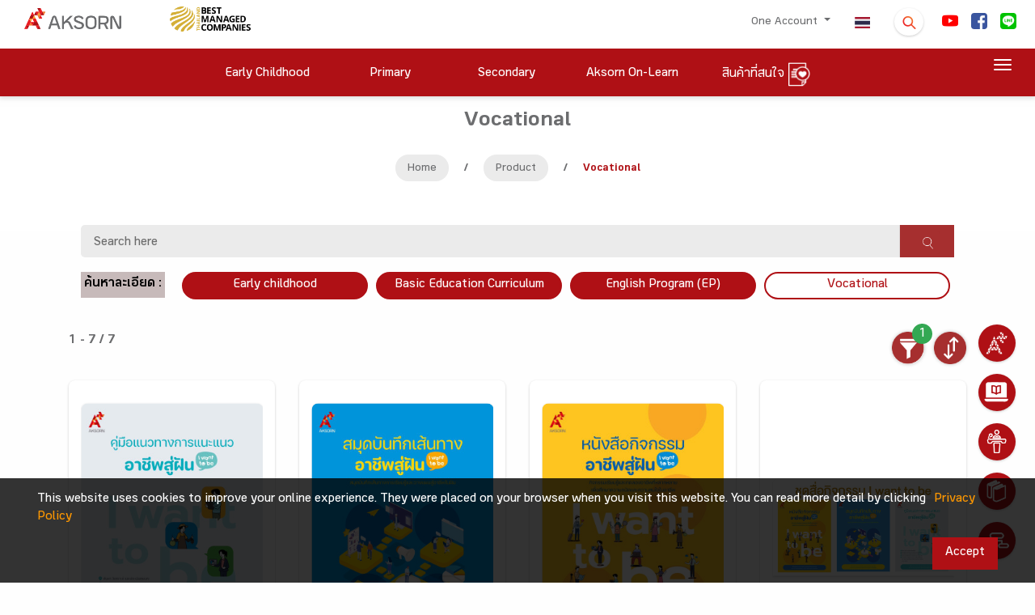

--- FILE ---
content_type: text/html; charset=UTF-8
request_url: https://www.aksorn.com/en/store/vocational?vocational_group%5B0%5D=2
body_size: 71655
content:
<!DOCTYPE html>
<html lang="en">
<head>
        <!-- THIS IS Google Analytics Tag -->
<!-- Global site tag (gtag.js) - Google Analytics -->
<script async src="https://www.googletagmanager.com/gtag/js?id=UA-160261614-1" type="66539606ccb7bdf5c48e24c5-text/javascript"></script>
<script type="66539606ccb7bdf5c48e24c5-text/javascript">
  window.dataLayer = window.dataLayer || [];
  function gtag(){dataLayer.push(arguments);}
  gtag('js', new Date());
  gtag('config', 'UA-160261614-1');
</script>


<!-- THIS IS Google Analytics Tag NEW -->
<!-- Global site tag (gtag.js) - Google Analytics NEW -->
<script async src="https://www.googletagmanager.com/gtag/js?id=G-75M8WBZC49" type="66539606ccb7bdf5c48e24c5-text/javascript"></script>
<script type="66539606ccb7bdf5c48e24c5-text/javascript">
  window.dataLayer = window.dataLayer || [];
  function gtag(){dataLayer.push(arguments);}
  gtag('js', new Date());
  gtag('config', 'G-75M8WBZC49');
</script>


<!-- Google tag (gtag.js) -->
<script async src="https://www.googletagmanager.com/gtag/js?id=AW-16770186546" type="66539606ccb7bdf5c48e24c5-text/javascript"></script>
<script type="66539606ccb7bdf5c48e24c5-text/javascript">
  window.dataLayer = window.dataLayer || [];
  function gtag(){dataLayer.push(arguments);}
  gtag('js', new Date());

  gtag('config', 'AW-16770186546');
</script>

<!-- Google Tag Manager -->
<script type="66539606ccb7bdf5c48e24c5-text/javascript">(function(w,d,s,l,i){w[l]=w[l]||[];w[l].push({'gtm.start':
new Date().getTime(),event:'gtm.js'});var f=d.getElementsByTagName(s)[0],
j=d.createElement(s),dl=l!='dataLayer'?'&l='+l:'';j.async=true;j.src=
'https://www.googletagmanager.com/gtm.js?id='+i+dl;f.parentNode.insertBefore(j,f);
})(window,document,'script','dataLayer','GTM-TQXV96PL');</script>
<!-- End Google Tag Manager -->        <!-- Facebook Pixel Code -->
<script type="66539606ccb7bdf5c48e24c5-text/javascript">
!function(f,b,e,v,n,t,s)
{if(f.fbq)return;n=f.fbq=function(){n.callMethod?
n.callMethod.apply(n,arguments):n.queue.push(arguments)};
if(!f._fbq)f._fbq=n;n.push=n;n.loaded=!0;n.version='2.0';
n.queue=[];t=b.createElement(e);t.async=!0;
t.src=v;s=b.getElementsByTagName(e)[0];
s.parentNode.insertBefore(t,s)}(window, document,'script',
'https://connect.facebook.net/en_US/fbevents.js');
fbq('init', '273547960649776');
fbq('track', 'PageView');
</script>
<noscript><img height="1" width="1" style="display:none"
src="https://www.facebook.com/tr?id=273547960649776&ev=PageView&noscript=1"
/></noscript>
<!-- End Facebook Pixel Code -->        <!-- tiktok -->
<script type="66539606ccb7bdf5c48e24c5-text/javascript">
		!function (w, d, t) {
		  w.TiktokAnalyticsObject=t;var ttq=w[t]=w[t]||[];ttq.methods=["page","track","identify","instances","debug","on","off","once","ready","alias","group","enableCookie","disableCookie"],ttq.setAndDefer=function(t,e){t[e]=function(){t.push([e].concat(Array.prototype.slice.call(arguments,0)))}};for(var i=0;i<ttq.methods.length;i++)ttq.setAndDefer(ttq,ttq.methods[i]);ttq.instance=function(t){for(var e=ttq._i[t]||[],n=0;n<ttq.methods.length;n++)ttq.setAndDefer(e,ttq.methods[n]);return e},ttq.load=function(e,n){var i="https://analytics.tiktok.com/i18n/pixel/events.js";ttq._i=ttq._i||{},ttq._i[e]=[],ttq._i[e]._u=i,ttq._t=ttq._t||{},ttq._t[e]=+new Date,ttq._o=ttq._o||{},ttq._o[e]=n||{};n=document.createElement("script");n.type="text/javascript",n.async=!0,n.src=i+"?sdkid="+e+"&lib="+t;e=document.getElementsByTagName("script")[0];e.parentNode.insertBefore(n,e)};
		  ttq.load('CETSV7JC77UAS1JKHSBG');
		  ttq.page();
		}(window, document, 'ttq');
</script>
<!-- End tiktok -->
        
         
    <meta charset="UTF-8">
    <meta name="viewport" content="width=device-width, initial-scale=1.0">
    <link rel="apple-touch-icon" sizes="76x76" href="https://www.aksorn.com/assets/img/apple-icon.png">
    <link rel="icon" type="image/png" href="https://www.aksorn.com/assets/img/favicon.png">
    <meta name="referrer" content="origin">
    <meta http-equiv="X-UA-Compatible" content="IE=edge,chrome=1" />
    <meta http-equiv="Cache-control" content="max-age=2592000, public">
    <!--<meta http-equiv="cache-control" content="private">-->
    
    <meta name="robots" content="index, follow">
    <meta name="google-site-verification" content="traNpUt51PHgdZif-YDNXxhcbZhS4kIFCt8R3_vUiBo" />
<meta name="description" content="en_page_desc" />
<meta name="keywords" content="www.aksorn.com, aksorn.com, aksorn, อักษร">
<meta property="og:locale" content="th_TH" />

<!-- Facebook Share -->
<meta property="og:url" content="https://www.aksorn.com/en/store/vocational?vocational_group%5B0%5D=2" />
<meta property="og:type" content="news" />
<meta property="og:title" content="VOCATIONAL"/>
<meta property="og:description" content="en_page_desc"/>
<meta property="og:image" content="https://www.aksorn.com/assets/img/logo/logo_main_desktop.png" />

<!-- Twitter Share -->
<meta name="twitter:card" content="summary_large_image" />
<meta name="twitter:url" content="https://www.aksorn.com/en/store/vocational?vocational_group%5B0%5D=2" />
<meta name="twitter:title" content="VOCATIONAL" />
<meta name="twitter:description" content="en_page_desc" >
<meta name="twitter:image" content="https://www.aksorn.com/assets/img/logo/logo_main_desktop.png" />
    <title>
        VOCATIONAL
 
    </title>

    <!-- CSS font-face -->
    <link rel="stylesheet" type="text/css" href="https://www.aksorn.com/assets/css/font-face/stylesheet.css?version=1 " />
    
    <!-- Fonts and icons -->
    <link rel="stylesheet" type="text/css" href="https://www.aksorn.com/assets/css/font-awesome/font-awesome.min.css?version=1 ">
    <!-- Fonts and icons -->
    <link rel="stylesheet" href="https://www.aksorn.com/assets/css/font-awesome/font-awesome.min.css?version=1 ">
    <link rel="stylesheet" href="https://www.aksorn.com/assets/css/font-awesome/font-material.css?version=1 ">
    <!-- CSS Files -->
    <link href="https://www.aksorn.com/assets/css/style.css?v=8" rel="stylesheet" />
    <!-- CSS Just for demo purpose, don't include it in your project -->
    <link href="https://www.aksorn.com/assets/demo/demo.css?version=1 " rel="stylesheet" />
    <!-- CSS Quick style -->
    <link href="https://www.aksorn.com/assets/css/quick-style.css?version=1 " rel="stylesheet" />
    <!-- CSS font-face -->
    <link href="https://www.aksorn.com/assets/css/font-face/stylesheet.css?version=1 " rel="stylesheet" />
    <!-- Owl Carousel  -->
    <link rel="stylesheet" href="https://www.aksorn.com/assets/css/owl-carousel/owl.carousel.min.css?version=1">
    <link rel="stylesheet" href="https://www.aksorn.com/assets/css/owl-carousel/owl.theme.default.min.css?version=1">
    <!-- Animate  -->
    <link rel="stylesheet" href="https://www.aksorn.com/assets/css/animation/animate.css?version=1 ">
    <link rel="stylesheet" href="https://www.aksorn.com/assets/js/jquery/jquery-ui.css?version=1 ">
    <!-- css fancy box -->
    <link rel="stylesheet" type="text/css" href="https://www.aksorn.com/assets/css/fancy-box/jquery.fancybox.css?version=1 ">
    <!-- flip css -->
    <link rel="stylesheet" href="https://www.aksorn.com/assets/css/flipster/jquery.flipster.css?version=1 ">
    <link rel="stylesheet" href="https://www.aksorn.com/assets/css/flipster/jquery.flipster.min.css?version=1 ">
    <!-- select search -->
    <link href="https://www.aksorn.com/assets/css/select2/select2.css?version=1 " rel="stylesheet" />
    <link href="https://www.aksorn.com/assets/css/search-typeahead-master/jquery.typeahead.css?version=1 " rel="stylesheet" />
    <link rel="stylesheet" type="text/css" href="https://www.aksorn.com/assets/css/flag-icon/css/flag-icon.min.css?version=1 ">

    <!-- auto search css -->
    <link type="text/css" rel="stylesheet" href="https://www.aksorn.com/assets/css/search-auto/jquery.autocomplete.css?version=1 " />

        <link rel="stylesheet" type="text/css" href="https://www.aksorn.com/assets/css/flag-icon/css/flag-icon.min.css?version=1 ">
        
        <!-- Jquery-->
        <script type="66539606ccb7bdf5c48e24c5-text/javascript" src="https://www.aksorn.com/assets/js/jquery-3.3.1.mins.js?v=1"></script>
        <script type="66539606ccb7bdf5c48e24c5-text/javascript" src="https://www.aksorn.com/assets/js/jquery/external/jquery/jquery.js?v=1"></script>
        <script type="66539606ccb7bdf5c48e24c5-text/javascript" src="https://www.aksorn.com/assets/js/jquery/jquery-ui.js?v=1"></script>        

        <style>
    .dropdown-item.active, .dropdown-item:active{
        background-color: #af1015 !important;
        color: #fff !important;
    }

    .dropdown-item.active:hover, .dropdown-item:active:hover{
        background-color: #af1015 !important;
        color: #fff !important;
    }
    .typeahead__field input,
    .typeahead__field textarea,
    .typeahead__field [contenteditable],
    .typeahead__field .typeahead__hint {
        border-top-left-radius: 5px;
        border-bottom-left-radius: 5px;
        border-top-right-radius: 5px;
        border-bottom-right-radius: 5px;
    }
    .typeahead__container button,
    .typeahead__container html [type="button"],
    .typeahead__container [type="reset"],
    .typeahead__container [type="submit"] {
        -webkit-appearance: button;
        background: #a62f2f;
    }


a.store-link{
    background: #af1015;
    color: #fff;
    display: block;
    padding: 3px 0;
    -webkit-border-radius: 50px;
    -moz-border-radius: 50px;
    border-radius: 50px;
    border: 2px solid #af1015;
    margin: 0 5px 10px 5px;
}
a.store-link.active{
    background: #fff;
    color: #af1015;
    border: 2px solid #af1015;
}
a.store-link:hover {
    background: #fff;
    color: #af1015;
    border: 2px solid #af1015;
}

.search-nav .dropdown-toggle::after {
    position: absolute;
    right: 1em;
    top: 1em;
}
.search-nav.navbar {
    padding: 0;
    -webkit-box-shadow: none;
    -moz-box-shadow: none;
    -o-box-shadow: none;
    box-shadow: none;
}
.search-nav .btn-danger {
    background-color: #a62f2f !important;
    border-color: #a62f2f;
    color: #fff;
    text-align: left;
    font-size: 1rem;
    display: inline-block;
    position: relative;
    padding: 0.46875rem 2rem 0.46875rem 1rem;
}
.search-nav .dropdown-menu a {
    padding: 0.625rem 1.25rem;
    margin: 0 0.3125rem;
}
</style>

<style type="text/css">
    #filter-popup  .btn-danger{
        background-color: #a62f2f;
        border-color: #a62f2f;
    }
    #filter-popup-edu-th  .btn-danger{
        background-color: #a62f2f;
        border-color: #a62f2f;
    }
    #filter-popup-edu-en  .btn-danger{
        background-color: #a62f2f;
        border-color: #a62f2f;
    }
    #filter-popup-vacation .btn-danger{
        background-color: #a62f2f;
        border-color: #a62f2f;
    }
    #filter-popup .btn-reset{
        color: black;
    }
    #filter-popup-edu-th  .btn-reset{
        color: black;
    }
    #filter-popup-edu-en .btn-reset{
        color: black;
    }
    #filter-popup-vacation .btn-reset{
        color: black;
    }
    #filter-popup .btn-submit{
        color: white;
    }
    #filter-popup-edu-th .btn-submit{
        color: white;
    }
    #filter-popup-edu-en .btn-submit,{
        color: white;
    }
    #filter-popup-vacation .btn-submit{
        color: white;
    }
    .countfilter{
        color:red;
    }
    /* style of collapse */
    #filter-popup{
        overflow-x:hidden;
        overflow-y:auto;
    }
    #filter-popup-edu-th{
        overflow-x:hidden;
        overflow-y:auto;
    }
    #filter-popup-edu-en{
        overflow-x:hidden;
        overflow-y:auto;
    }
    #filter-popup-vacation{
        overflow-x:hidden;
        overflow-y:auto;
    }
    #filter-popup .col-12{
        margin-bottom: -26px;
    }
    #filter-popup-edu-th .col-12{
        margin-bottom: -26px;
    }
    #filter-popup-edu-en .col-12{
        margin-bottom: -26px;
    }
    #filter-popup-vacation .col-12{
        margin-bottom: -26px;
    }
    .card .card-header:not([class*="header-"]) {
        box-shadow: none;
    }
    .card .card-header {
        border-radius: 3px;
        padding: 5px; 
        margin-left: -2px;
        margin-right: -2px;
        margin-top: -30px; 
        border: 0;
        /* background: linear-gradient(60deg, #eee, #bdbdbd); */
        background:#ebebeb;
    }
    .image_wrapper {
        display: block;
        height: 333px;
        overflow: hidden;
        position: relative;
    }
    .block-product .image_wrapper> a img{
        margin: 0;
        position: absolute;
        top: 50%;
        left: 50%;
        transform: translate(-50%, -50%);
    }
    .ribbon2{
        z-index: 1;
    }
    .search_detail{
        background:#C7BABA;
        color:black;
        padding-top: 4px;
        padding-bottom: 4px;
        padding-right: 4px;
        padding-left: 4px;
        display: block;
    }
    /* style filter */
    .form-check {
    position: relative;
    display: block;
}
.form-check .button-filter {
    position: absolute;
    left: 50%;
    top: 0;
    z-index: 1;
}
.form-check label {
    /* background: #A62F2F url(../../assets/img/close.png) no-repeat right 1em center;
    background-size: auto 40%; */
    /* background: #D7D7D7 url(../../assets/img/plus.png) no-repeat right 1em center; */
    background: #aa9a9a url(../../assets/img/plus.png) no-repeat right 1em center;
    background-size: auto 15px;
    position: relative;
    z-index: 2;
    display: block;
    padding: 0.75em 2em 0.75em 1em;
    -webkit-border-radius: 50px;
    -moz-border-radius: 50px;
    border-radius: 50px;
    color: #fff;
    -webkit-box-shadow: 0px 3px 3px 0px rgba(0,
    0,
    0,
    0.25);
    box-shadow: 0px 3px 3px 0px rgba(0,
    0,
    0,
    0.25);
    font-size: 1rem;
    cursor: pointer;
    margin-right: 0;
}
.form-check .button-filter:checked+label {
    /* background: #D7D7D7 url(../../assets/img/plus.png) no-repeat right 1em center;
    background-size: auto 40%; */
    background: #A62F2F url(../../assets/img/close.png) no-repeat right 1em center;
    background-size: auto 40%;
}

    @media(min-width: 576px){
        
    }
    /* Mobile */
    @media(max-width: 575px) and (min-width: 0px){
        div.body-content-txt{
            position: relative!important;
            bottom: 0px!important;
            margin-bottom: 15px!important;
        }
        .search_detail{
        background:#C7BABA;
        color:black;
        padding-top: 8px;
        padding-bottom: 4px;
        padding-right: 4px;
        padding-left: 4px;
        display: block;
        margin: 0 0 0.5em 0;
    }
        .image_wrapper {
        display: block;
        height: 500px;
        overflow: hidden;
        position: relative;
    }
    }

    @media(max-width: 736px) and (min-width: 0px){
        div.body-content-txt{
            position: relative!important;
            bottom: 0px!important;
            margin-bottom: 15px!important;
        }
        .search_detail{
        background:#C7BABA;
        color:black;
        padding-top: 12px;
        padding-bottom: 4px;
        padding-right: 4px;
        padding-left: 4px;
        display: block;
    }
        .image_wrapper {
        display: block;
        height: 500px;
        overflow: hidden;
        position: relative;
    }
    }

    @media (max-width: 1079px) and (min-width: 0px) {
        .owl-carousel-responsive-top-3 .owl-nav {
            top: -15% !important;
        }

        .image_wrapper {
        display: block;
        /* height: 465px; */
        overflow: hidden;
        position: relative;
    }
    } 
    h4.card-title.card-title-product {
        margin-top: 0px;
        margin-bottom: 30px;
        height: 3em;
        display: block;
    }

    div#filter-popup {
        overflow-y: auto;
        overflow-x: hidden;
    }

    #cookit {
        position: fixed;
        width: 100%;
        bottom: 0;
        padding: .6rem 2rem;
        display: flex;
        z-index: 999;        
        }

        #cookit #cookit-container {
        margin: auto;
        width: 1200px;
        display: flex;
        align-items: center;
        flex-wrap: wrap;        
        }

        #cookit #cookit-container > * { margin: .4rem; }
        #cookit #cookit-container p { line-height: 1.4rem; }

        #cookit #cookit-container a { text-decoration: none; }
        #cookit #cookit-container a:hover { opacity: .9; }

        #cookit #cookit-container #cookit-button {
        padding: .5rem 1rem;
        margin-left: auto;
        }

        .link_new_product a {
            background-color: #af1015 !important;
            color: white !important;
            font-size: 1.5rem !important;
        }

        .link_new_product a,
        .link_new_product a:link,
        .link_new_product a:visited,
        .link_new_product a:hover,
        .link_new_product a:active {
            margin-top:10px;
            padding: 15px 15px 5px 15px;  
            background-color: #af1015;
            color: white;
            font-size: 1.5rem;
            display:inline-block; 
        }
</style>
</head>

<body data-spy="scroll" data-target="#myScrollspy" data-offset="80" class="index-page sidebar-collapse" style="background-color: #fefefe;">
    <!-- Google Tag Manager (noscript) -->
    <noscript><iframe src="https://www.googletagmanager.com/ns.html?id=GTM-TLJNGLP" height="0" width="0" style="display:none;visibility:hidden"></iframe></noscript>
    <!-- End Google Tag Manager (noscript) -->
    <div class="block">
        <!-- overay search -->
        <aside id="search">
            <div class="outer-close toggle-overlay">
                <a class="close"><span></span></a>
            </div>
            <div class="overlay-content">
                <form id="form_search_template" enctype="multipart/form-data" action="https://www.aksorn.com/search" method="GET">
                    <div class="po-re">
                        <input type="search" autocomplete="off" value="" name="q" placeholder="Search here"> 
                        
                        <span id="submit_search_template" class="btn-white btn-raised btn-round icon-search btn button-hover-gradient">
                            <div class="change-image">
                                <img src="https://www.aksorn.com/assets/img/icon/icon-search.png" alt="" width="30">
                                <img src="https://www.aksorn.com/assets/img/icon/icon-search-white.png" class="img-top3" width="30">
                            </div>
                        </span>
                        
                    </div>
                </form>
            </div>
        </aside>

        
        <!-- float menu -->
        <div id="contact-buttons-bar">
            <div class="my-nav my-nav--list">
                <div id="wrapper-templates">

                    <div class="my-nav__item">
                        <a href="https://www.aksorn.com/en/about-us" class="my-nav__link">
                            <span class="icon-menu-float">
                                <img src="https://www.aksorn.com/assets/img/float_menu/5-white.png" alt="" style="padding-bottom:6px;">
                                <span onclick="if (!window.__cfRLUnblockHandlers) return false; window.location.href='https://www.aksorn.com/en/about-us'" data-cf-modified-66539606ccb7bdf5c48e24c5-="">About Us </span>
                            </span>
                        </a>
                    </div>

                    <div style="clear: both;"></div>

                    <div class="my-nav__item my-nav__item-download">
                        <a href="https://www.aksorn.com/en/download" class="my-nav__link">
                            <span class="icon-menu-float">
                                <img src="https://www.aksorn.com/assets/img/float_menu/aol-white.png" alt="" style="padding-bottom:6px;">
                                <span onclick="if (!window.__cfRLUnblockHandlers) return false; window.location.href='https://www.aksorn.com/en/download'" data-cf-modified-66539606ccb7bdf5c48e24c5-="">Aksorn On-Learn
                                </span>
                            </span>
                        </a>
                    </div>

                    <div style="clear: both;"></div>

                    <div class="my-nav__item">
                        <a href="https://www.aksorn.com/en/training" class="my-nav__link">
                            <span class="icon-menu-float">
                                <img src="https://www.aksorn.com/assets/img/float_menu/4-white.png" alt="" style="padding-bottom:6px;">
                                <span onclick="if (!window.__cfRLUnblockHandlers) return false; window.location.href='https://www.aksorn.com/en/training'" data-cf-modified-66539606ccb7bdf5c48e24c5-="">Training </span>
                            </span>
                        </a>
                    </div>

                    <div style="clear: both;"></div>

                    <div class="my-nav__item">
                        <a href="https://www.aksorn.com/en/store" class="my-nav__link">
                            <span class="icon-menu-float">
                                <img src="https://www.aksorn.com/assets/img/float_menu/2-white.png" alt="" style="padding-bottom:6px;">
                                <span onclick="if (!window.__cfRLUnblockHandlers) return false; window.location.href='https://www.aksorn.com/en/store'" data-cf-modified-66539606ccb7bdf5c48e24c5-="">Product List
                                </span>
                            </span>
                        </a>
                    </div>

                    <div style="clear: both;"></div>

                    <div class="my-nav__item">
                        <a href="https://www.aksorn.com/en/services" class="my-nav__link">
                            <span class="icon-menu-float">
                                <img src="https://www.aksorn.com/assets/img/float_menu/1-white.png" alt="" style="padding-bottom:6px;">
                                <span onclick="if (!window.__cfRLUnblockHandlers) return false; window.location.href='https://www.aksorn.com/en/services'" data-cf-modified-66539606ccb7bdf5c48e24c5-="">Serveice
                                </span>
                            </span>
                        </a>
                    </div>
                </div>
            </div>
        </div>

        <div style="clear: both;"></div>

        <nav class="navbar navbar-color-on-scroll fixed-top navbar-expand-lg">
    <div class="bar-1">
        <div class="container-fluid flex_row-between middle-item p-b-6">
            <!-- nav desktop -->
            <div class="navbar-translate">
                <a class="navbar-brand" id="home" href="https://www.aksorn.com/en" style="width:150px">
                    <img src="https://www.aksorn.com/assets/img/logo/logo_main_desktop.png" alt="main logo" width="120">                    
                </a>                
                <img src="https://www.aksorn.com/assets/img/logo/best-company-2025.png" alt="best managed logo" width="150">                                
                <a class="navbar-nav ml-auto menu1-responsive" href="https://www.aksorn.com/en/store/wishlist">
			<span>
                        	<img src="https://www.aksorn.com/assets/img/icon/icon-wishlist-orange.png" alt="" width="24" class="cart" id="cart">
                        	<span class="purchase_cart_count">
                        	</span>
                        </span>
		</a>
                <a class="navbar-nav ml-1 menu1-responsive" href="https://www.aksorn.com/store/vocational"><span class="flag-icon flag-icon-th"></span></a>
                <button class="navbar-toggler" type="button" id="button-navbar" data-toggle="collapse"
                    aria-expanded="false" aria-label="Toggle navigation">
                    <span class="sr-only">Toggle navigation</span>
                    <span class="navbar-toggler-icon"></span>
                    <span class="navbar-toggler-icon"></span>
                    <span class="navbar-toggler-icon"></span>
                </button>
            </div>

            <div>
                <div class="collapse navbar-collapse">
                    <ul class="navbar-nav ml-auto menu1-noresponsive">
                        <li class="dropdown nav-item">
                            <a href="#" class="nav-link dropdown-toggle" id="account" data-toggle="dropdown">
                                                                One Account
                                
                                <b class="caret"></b>
                            </a>
                            <div class="dropdown-menu dropdown-menu-right pad-txt-top">
                                                                    <a href="https://www.aksorn.com/api/oauth/login-oneaccount" id="login"
                                    class="dropdown-item">
                                    <span>
                                        Log In</span>
                                </a>                             </div>
                        </li>

            
                            

                        <li class="nav-item">
                            <a class="nav-link active" href="https://www.aksorn.com/store/vocational"><span class="flag-icon flag-icon-th"></span></a>
                        </li>

                        <li class="nav-item">
                            <div class="toggle-overlay">
                                <span
                                    class="btn btn-white btn-raised btn-round search-dropdown button-hover-gradient">
                                    <div class="change-image">
                                        <img src="https://www.aksorn.com/assets/img/icon/icon-search.png" width="20" style="margin-top: 5px;">
                                        <img src="https://www.aksorn.com/assets/img/icon/icon-search-white.png"
                                            class="img-top3" width="20">
                                    </div>
                                </span>
                            </div>
                        </li>
                                                                        <li class="nav-item">
                            <a class="nav-link nav-social" id="facebook"
                                href="https://www.youtube.com/user/AksornACT/" target="_blank">
                                <span>
                                    <img src="https://www.aksorn.com/storage/upload/social_icon/youtube.png"
                                        width="20" style="border-radius: 4px !important;">
                                </span>
                            </a>
                        </li>                        
                                                <li class="nav-item">
                            <a class="nav-link nav-social" id="facebook"
                                href="https://www.facebook.com/AksornACT/" target="_blank">
                                <span>
                                    <img src="https://www.aksorn.com/storage/upload/social_icon/facebook.png"
                                        width="20" style="border-radius: 4px !important;">
                                </span>
                            </a>
                        </li>                        
                                                <li class="nav-item">
                            <a class="nav-link nav-social" id="facebook"
                                href="/lineofficial" target="_blank">
                                <span>
                                    <img src="https://www.aksorn.com/storage/upload/social_icon/line.png"
                                        width="20" style="border-radius: 4px !important;">
                                </span>
                            </a>
                        </li>                        
                                                

                        

                        
                    </ul>

                    <ul class="navbar-nav ml-auto menu1-responsive">
                        <li class="nav-item m-t-10">
                            <div class="flex_row-center m-b-15">
                                <div>
                                    <a class="navbar-brand" id="home-2" href="https://www.aksorn.com/en">
                                        <img src="https://www.aksorn.com/assets/img/logo/logo_main_desktop.png"
                                            alt="main logo" width="120">
                                    </a>
                                </div>
                            </div>


                            

                            <div style="padding: 0 15px;" class="form-group">
                                <form id="form_search_template_mobile" enctype="multipart/form-data" action="https://www.aksorn.com/search" method="GET">
                                    <div class="po-re">
                                        <input type="search" class="input-search-content" autocomplete="off" value="" name="q" placeholder="Search here"> 
                                        
                                        <span id="submit_search_template_mobile" class="btn-white btn-raised btn-round icon-search btn button-hover-gradient" style="margin-top:6px;">
                                            <div class="change-image">
                                                <img src="https://www.aksorn.com/assets/img/icon/icon-search.png" alt="" width="25">
                                            </div>
                                        </span>
                                        
                                    </div>
                                </form>
                            </div>


                        </li>

                        <li class="dropdown nav-item">
                            <a href="#" class="dropdown-toggle nav-link" data-toggle="dropdown" id="dropdown">

                                                                    One Account
                                
                                <b class="caret"></b>
                            </a>

                            <div class="dropdown-menu dropdown-menu-right pad-txt-top">
                                 
                                    <a href="https://www.aksorn.com/api/oauth/login-oneaccount" class="dropdown-item" id="login-dropdown">
                                    <span>Log In</span></a>
                                                            </div>
                        </li>

                        <li class="nav-item pad-txt-top">
                            <a href="https://www.aksorn.com/en/early-childhood-teacher" id="early-childhood-teacher"
                                class="nav-link"> <span>Early Childhood </span>

                            </a>
                        </li>

                        <li class="nav-item pad-txt-top">
                            <a href="https://www.aksorn.com/en/primary-teacher" id="primary-teacher" class="nav-link">
                                <span>Primary</span>

                            </a>
                        </li>

                        <li class="nav-item pad-txt-top">
                            <a href="https://www.aksorn.com/en/secondary-teacher" id="secondary-teacher"
                                class="nav-link"> <span>Secondary</span>
                            </a>
                        </li>


                        

                        <li class="nav-item pad-txt-top">
                            <a href="https://aksornon-learn.aksorn.com/" id="aksorn-on-learn" class="nav-link"><span>Aksorn On-Learn</span></a>
                        </li>
			<!--
                        <li class="nav-item pad-txt-top">
                            <a href="https://www.aksorn.com/teacheracademy" id="teacher-academy" class="nav-link"><span>Teacher Academy</span></a>
                        </li>
			-->
                        <!-- <li class="nav-item pad-txt-top">
                            <a href="https://www.aksorn.com/en/download" id="download-short" class="nav-link"><span>Download</span></a>
                        </li> -->

                        <li class="dropdown nav-item pad-txt-top ">
                            <a href="#" class="dropdown-toggle nav-link" data-toggle="dropdown" id="dropdown">

                                About Us

                                <b class="caret"></b>
                            </a>
                            <div class="dropdown-menu dropdown-menu-right pad-txt-top">
                                <a href="https://www.aksorn.com/en/about-us"  class="nav-link"> <span>About Us</span></a>
                                <a href="https://www.aksorn.com/en/learningdesign"  class="nav-link"> <span>Aksorn Learning Design</span></a>
                                <a href="https://www.aksorn.com/en/newmedia"  class="nav-link"> <span>New Age Education</span></a>
                                <a href="https://www.aksorn.com/en/about-us/career"  class="nav-link"> <span>Careers</span></a>
                                <a href="https://www.aksorn.com/en/contact-us"  class="nav-link"> <span>Contact us</span></a>
                                <a href="https://www.aksorn.com/en/privacy-center"  class="nav-link"> <span>Privacy Policy</span></a>
                            </div>
                            
                        </li>

                        <li class="dropdown nav-item pad-txt-top ">
                            <a href="#" class="dropdown-toggle nav-link" data-toggle="dropdown" id="dropdown">

                                Product List

                                <b class="caret"></b>
                            </a>
                            <div class="dropdown-menu dropdown-menu-right pad-txt-top">
                                <a href="https://www.aksorn.com/en/store"  class="nav-link"> <span>Product List</span></a>
                                <a href="https://www.aksorn.com/en/store/early-childhood"  class="nav-link"> <span>Early Childhood Curriculum</span></a>
                                <a href="https://www.aksorn.com/en/store/basic-education-th"  class="nav-link"> <span>Basic Education Curriculum</span></a>
                                <a href="https://www.aksorn.com/en/store/basic-education-en"  class="nav-link"> <span>English Program (EP)</span></a>
                                
                                <a href="https://www.aksorn.com/en/store/vocational"  class="nav-link"> <span>Vocational Education Curriculum</span></a>
                            </div>
                            
                        </li>

			<!--
			<li class="nav-item pad-txt-top ">
                            <a href="https://www.aksorn.com/en/store/wishlist" id="storecart" class="nav-link"> <span>
                                    สินค้าที่สนใจ</span><span class="purchase_cart_count ml-1 badge rounded-pill bg-danger"></span>
                            </a>
                        </li>
			-->

                        <!-- <li class="nav-item pad-txt-top ">
                            <a href="https://www.aksorn.com/en/download" id="download" class="nav-link"> <span>Teacher&#039;s Resource Download</span>
                            </a>
                        </li> -->
                        
                        <li class="nav-item pad-txt-top ">
                            <a href="https://www.aksorn.com/en/catalog" class="nav-link"> <span>Product Catalogue Download</span>
                            </a>
                        </li>

			<!--
                        <li class="dropdown nav-item pad-txt-top ">
                            <a href="#" class="dropdown-toggle nav-link" data-toggle="dropdown" id="dropdown">

                                Training

                                <b class="caret"></b>
                            </a>
                            <div class="dropdown-menu dropdown-menu-right pad-txt-top">
                                <a href="https://www.aksorn.com/en/training"  class="nav-link"> <span>Training Course</span></a>
                                <a href="https://www.aksorn.com/en/training/training-register"  class="nav-link"> <span>Training Register</span></a>
                                <a href="https://www.aksorn.com/en/training/name-check"  class="nav-link"> <span>Verify Registered Name</span></a>
                                <a href="https://www.aksorn.com/en/training/certificate"  class="nav-link"> <span>Training Certificate Download</span></a>
                            </div>
                        </li>
			-->

                        <li class="nav-item pad-txt-top ">
                            <a href="https://www.aksorn.com/en/services" id="service" class="nav-link"> <span>Serveice</span>
                            </a>
                        </li>

                        
                        <li class="dropdown nav-item pad-txt-top ">
                            <a href="#" class="dropdown-toggle nav-link" data-toggle="dropdown" id="dropdown">

                                บทความ

                                <b class="caret"></b>
                            </a>
                            <div class="dropdown-menu dropdown-menu-right pad-txt-top">
                                <a href="https://www.aksorn.com/en/article-all"  class="nav-link"> <span>All Articles</span></a>
                                <a href="https://www.aksorn.com/en/article"  class="nav-link"> <span>Education Articles</span></a>
                            </div>
                            
                        </li>

                        <li class="nav-item flex_row-center middle-item m-t-15">
                            <div class="m-r-18">
                                <a href="https://www.facebook.com/AksornACT/" id="facebook-2"
                                    class="nav-link nav-social-mobile">
                                    <span>
                                        <img src="https://www.aksorn.com/assets/img/icon_footer/2.png" alt="Facebook icon"
                                            width="20" style="border-radius: 4px !important;">
                                    </span>
                                </a>
                            </div>

                            

                            <div class="m-r-18">
                                <a href="https://www.youtube.com/user/AksornACT/" id="youtube-2"
                                    class="nav-link nav-social-mobile">
                                    <span>
                                        <img src="https://www.aksorn.com/assets/img/icon_footer/3.png" alt="youtube icon"
                                            width="20" style="border-radius: 4px !important;">
                                    </span>
                                </a>
                            </div>
                        </li>
                    </ul>
                </div>
            </div>
        </div>
    </div>

    <div class="bar-2 ">
        <!-- Menu -->
        <div class="wrap_menu flex_row-center">
            <!-- menu desktop -->
            <div class="menu-2 m-t-8 m-b-8">
                <ul class="navbar-nav nav-menu-2" style="float: left;">

                    <li class="nav-item nav-link-menu2 pad-txt-top">
                        <a href="https://www.aksorn.com/en/early-childhood-teacher" id="early-childhood-teacher-2"
                            class="nav-link ">
                            <span>Early Childhood</span>
                        </a>
                    </li>

                    <li class="nav-item nav-link-menu2 pad-txt-top">
                        <a href="https://www.aksorn.com/en/primary-teacher" id="primary-teacher-2"
                            class="nav-link ">
                            <span>Primary</span>
                        </a>
                    </li>

                    <li class="nav-item nav-link-menu2 pad-txt-top">
                        <a href="https://www.aksorn.com/en/secondary-teacher" id="secondary-teacher-2"
                            class="nav-link ">
                            <span>Secondary</span>
                        </a>
                    </li>

                    

                    <li class="nav-item nav-link-menu2 pad-txt-top">
                        <a href="https://aksornon-learn.aksorn.com/" id="aksorn-on-learn-2"
                            class="nav-link">
                            <span>Aksorn On-Learn</span>
                        </a>
                    </li>

		    <!--
                    <li class="nav-item nav-link-menu2 pad-txt-top">
                        <a href="https://www.aksorn.com/teacheracademy" id="teacher-academy-2"
                            class="nav-link">
                            <span>Teacher Academy</span>
                        </a>
                    </li>
		    -->

                    <!-- <li class="nav-item nav-link-menu2 pad-txt-top">
                        <a href="https://www.aksorn.com/en/download" id="download-short-2"
                            class="nav-link">
                            <span>Download</span>
                        </a>
                    </li> -->

		    <li class="nav-item nav-link-menu2 pad-txt-top cart-purchase" id="purchase_cart">
                <a href="https://www.aksorn.com/en/store/wishlist" title="สินค้าที่สนใจ" class="nav-link">
                    <span>สินค้าที่สนใจ</span>
                    <span>
                        <img src="https://www.aksorn.com/assets/img/icon/icon-wishlist-white.png" alt="" width="28" class="cart" id="cart">
                    </span>
                    <span class="purchase_cart_count"> </span>
                </a>
            </li>

                </ul>
                    <button class="navbar-toggler navbar-toggler-desktop" type="button" data-target="#mega_menu" aria-expanded="false" aria-label="Toggle navigation" onclick="if (!window.__cfRLUnblockHandlers) return false; showMegaMenu();" style="position: absolute;right: 16px;" data-cf-modified-66539606ccb7bdf5c48e24c5-="">
                        <span class="sr-only">Toggle navigation</span>
                        <span class="navbar-toggler-icon navbar-toggler-icon-desktop"></span>
                        <span class="navbar-toggler-icon navbar-toggler-icon-desktop"></span>
                        <span class="navbar-toggler-icon navbar-toggler-icon-desktop"></span>
                    </button>
            </div>
        </div>
    </div>

    <div class="footer-bar01-desktop  menu-footer" id="mega_menu" >
        <div class="container-fluid">
            <!-- row -->
            <div class="flex_row-between wrap">

                <!-- footer menu1 -->
                <div class="m-b-20 respon-footer">
                    <div class="footer">
                        <h4 class="title txt-01">
                            <a href="https://www.aksorn.com/en/about-us"
                                id="about-us-footer">About Us</a>
                        </h4>
                        <ul class="list-links list-links-desktop">
                                <li><a href="https://www.aksorn.com/en/learningdesign" id="aksorn_learning_design-footer">Aksorn Learning Design</a></li>
                                <li><a href="https://www.aksorn.com/en/newmedia" id="media_form_modern_word-footer">New Age Education</a></li>
                                <li><a href="https://www.aksorn.com/en/about-us/career" id="career-footer">Careers</a></li>  
                                <li><a href="https://www.aksorn.com/en/contact-us" id="contact-us-about-us-footer">Contact us</a></li>  
                                <li><a href="https://www.aksorn.com/en/privacy-center" id="privacy-center-footer">Privacy Policy</a></li>  

                        </ul>
                    </div>
                </div>

                <div class="m-b-20 respon-footer">
                        <div class="footer">
                            <h4 class="title txt-01">
                                <a href="https://www.aksorn.com/en/store"
                                    id="store-footer">Product With Subject Group</a>
                            </h4>
                            <ul class="list-links list-links-desktop">
                                <li><a href="https://www.aksorn.com/en/store/early-childhood" id="early-childhood-footer">Early Childhood Curriculum</a></li>
                                <li><a href="https://www.aksorn.com/en/store/basic-education-th" id="basic-education-th-footer">Basic Education Curriculum</a></li>
                                <li><a href="https://www.aksorn.com/en/store/basic-education-en" id="basic-education-en-footer">English Program (EP)</a></li>
                                
                                <li><a href="https://www.aksorn.com/en/store/vocational"
                                        id="vocational-footer">Vocational Education Curriculum</a></li>

                            </ul>
                        </div>
                    </div>

                <!-- footer menu3 -->
                <div class="m-b-20 respon-footer">
                    <div class="footer">
                        <h4 class="title txt-01">
                            <a href="#" id="download-footer">Download Service</a>
                        </h4>
                        <ul class="list-links list-links-desktop">                            <li><a href="https://www.aksorn.com/en/download" id="download-footer-2">Teacher&#039;s Resource</a></li>
                                                        <li><a href="https://www.aksorn.com/en/catalog">Product Catalogue Download</a></li>
                        </ul>
                        <br />
                        
                        
                                               <ul class="list-links list-links-desktop">
                            
                            
                                                      <li onclick="if (!window.__cfRLUnblockHandlers) return false; goToByScroll('detail0')" data-cf-modified-66539606ccb7bdf5c48e24c5-="">
                            
                            </li>
                                                      <li onclick="if (!window.__cfRLUnblockHandlers) return false; goToByScroll('detail1')" data-cf-modified-66539606ccb7bdf5c48e24c5-="">
                            
                            </li>
                                                      <li onclick="if (!window.__cfRLUnblockHandlers) return false; goToByScroll('detail2')" data-cf-modified-66539606ccb7bdf5c48e24c5-="">
                            
                            </li>
                                                      <li onclick="if (!window.__cfRLUnblockHandlers) return false; goToByScroll('detail3')" data-cf-modified-66539606ccb7bdf5c48e24c5-="">
                            
                            </li>
                                                      <li onclick="if (!window.__cfRLUnblockHandlers) return false; goToByScroll('detail4')" data-cf-modified-66539606ccb7bdf5c48e24c5-="">
                            
                            </li>
                                                      <li onclick="if (!window.__cfRLUnblockHandlers) return false; goToByScroll('detail5')" data-cf-modified-66539606ccb7bdf5c48e24c5-="">
                            
                            </li>
                                                      <li onclick="if (!window.__cfRLUnblockHandlers) return false; goToByScroll('detail6')" data-cf-modified-66539606ccb7bdf5c48e24c5-="">
                            
                            </li>
                                                      <li onclick="if (!window.__cfRLUnblockHandlers) return false; goToByScroll('detail7')" data-cf-modified-66539606ccb7bdf5c48e24c5-="">
                            
                            </li>
                            
                                                  </ul>
                    </div>
                </div>

                <!-- footer menu4 -->
		<!--
                <div class="m-b-20 respon-footer">
                    <div class="footer">
                        <h4 class="title txt-01">
                            <a href="https://www.aksorn.com/en/training"
                                id="training-footer">Training</a>
                        </h4>
                        <ul class="list-links list-links-desktop">
                            <li><a href="https://www.aksorn.com/en/training" id="training-footer-2">Training Course</a></li>
                            <li><a href="https://www.aksorn.com/en/training/training-register"
                                    id="training-register-footer">Training Register</a></li>
                            <li><a href="https://www.aksorn.com/en/training/name-check" id="name-check-footer">Verify Registered Name</a></li>
                            <li><a href="https://www.aksorn.com/en/training/certificate" id="certificate-footer">Training Certificate Download</a></li>
                        </ul>
                    </div>
                </div>
		-->

                <!-- footer menu5 -->
                <div class="m-b-20 respon-footer">
                    <div class="footer">
                        <h4 class="title txt-01">
                            <a href="https://www.aksorn.com/en/services"
                                id="services-footer">Services</a>
                        </h4>
                                                <ul class="list-links list-links-desktop">
                             
                             
                                                                                                                <li onclick="if (!window.__cfRLUnblockHandlers) return false; goToByScroll('detail0')" data-cf-modified-66539606ccb7bdf5c48e24c5-=""><a href="https://aksornon-learn.aksorn.com/"
                                    id="Aksorn On-Learn">Aksorn On-Learn
                                </a></li>
                                                                                                                                            <li onclick="if (!window.__cfRLUnblockHandlers) return false; goToByScroll('detail1')" data-cf-modified-66539606ccb7bdf5c48e24c5-=""><a href="https://www.aksorn.com/aksorninspire"
                                    id="Aksorn Inspire">Aksorn Inspire
                                </a></li>
                                                                                     
                        </ul>
                    </div>
                </div>

                <!-- footer menu6 -->
                <div class="m-b-20 respon-footer">
                    <div class="footer">
                        <h4 class="title txt-01">
                            <a href="https://www.aksorn.com/en/article-all" id="training-footer-2">All Articles</a>
                        </h4>
                        <ul class="list-links list-links-desktop">
                            <li><a href="https://www.aksorn.com/en/article"
                                id="contact-us-footer">Education Articles </a></li>
                        </ul>
                    </div>
                </div>
            </div>
        </div>
    </div>


    
</nav>

<style>
    .owl-item.active video{
        visibility: visible !important;
    }

    .nav-link-menu2 {
        min-width:120px;
        width: auto;
    }

    .navbar .navbar-nav .nav-item .nav-link {
        text-transform: capitalize;
    }

    .nav-menu-2 li a:hover {
        background-color: #ff !important;
        color: #af1015 !important;
    }
    .nav-menu-2 li.cart-purchase a:hover {
        background-color: transparent !important;
        color: white !important;
  	border-radius:0px !important;
	-webkit-border-radius:0px !important;
	-moz-border-radius:0px !important;
	box-shadow:none!important;
	-webkit-box-shadow:none !important;
	-moz-box-shadow:none !important;
	-o-box-shadow:none !important;
    }
</style>
        <!-- content page -->
<br/>
<div class="main margin-top-main-page">
    <div class="section-basic m-t-70">
        <div class="container">
            <!-- title -->
            <div class="title">
                <h1>Vocational</h1>
                <div class="breadcrumb">
                    <ul class="breadcrumb m-t-20">
                        <li class="no-active"><a href="https://www.aksorn.com/en">Home</a></li>
                        <li class="breadcrumb-before"> / </li>
                        <li class="no-active"><a
                                href="https://www.aksorn.com/en/store">Product</a></li>
                        <li class="breadcrumb-before"> / </li>
                        <li class="active"> Vocational </li>
                    </ul>
                </div>
            </div>
                        <!-- text discrip title page -->
            <div class="txt-discrip-title-page">
                <div class="container-fluid">
                    <!-- start new search -->
                    <br>
                    <div class="row search-info m-t-10">
                        <div class="ml-auto mr-auto col-md-12">
                            <form enctype="multipart/form-data" action="https://www.aksorn.com/en/store/vocational" method="GET"
                                class="navbar-form navbar-left">
                                <input type="hidden" name="from" value="vocational">
                                <div class="typeahead__container">
                                    <div class="typeahead__field">
                                        <div class="typeahead__query">
                                            <input class="js-typeahead" name="q" type="search"
                                                placeholder="Search here" value="" autocomplete="off">
                                        </div>
                                        <div class="typeahead__button">
                                            <button class="btn-search-content" type="submit">
                                                <img src="https://www.aksorn.com/assets/img/icon/seachnew.png" alt="" width="30">
                                            </button>
                                        </div>
                                    </div>
                                </div>
                            </form>
                        </div>
                    </div>
                    <!-- end search -->
                    <div class="row no-gutters d-none d-md-flex">
                        <div class="col-0 pr-md-3">
                            <span class="search_detail"><b>ค้นหาละเอียด : </b></span>
                        </div>
                        <div class="col">
                            <div class="text-center row no-gutters">
                                <div class="col-12 col-sm-6 col-lg-3">
                                    <a class="store-link hover" href="" data-toggle="modal" data-target="#filter-popup"><span>Early childhood</span></a>
                                </div>
                                <div class="col-12 col-sm-6 col-lg-3">
                                    <a class="store-link hover" href="" data-toggle="modal" data-target="#filter-popup-edu-th">Basic Education Curriculum</a>
                                </div>
                                <div class="col-12 col-sm-6 col-lg-3">
                                    <a class="store-link hover" href="" data-toggle="modal" data-target="#filter-popup-edu-en">English Program (EP)</a>
                                </div>
                                <div class="col-12 col-sm-6 col-lg-3">
                                    <a class="store-link active" href="" data-toggle="modal" data-target="#filter-popup-vacation">Vocational</a>
                                </div>
                            </div>
                        </div>
                    </div>
                    <div class="row d-flex d-md-none">
                        <div class="col-12">
                            <nav class="search-nav">
                                <div class="">
                                    <ul class="navbar-nav">
                                        <li class="nav-item dropdown">
                                            <a class="nav-link dropdown-toggle btn btn-danger" href="#" id="navbarDropdown" role="button" data-toggle="dropdown" aria-haspopup="true" aria-expanded="false">ค้นหาละเอียด :</a>
                                            <div class="dropdown-menu" aria-labelledby="navbarDropdown">
                                                <a class="d-block hover" href="" data-toggle="modal" data-target="#filter-popup"><span>Early childhood</span></a>
                                                <a class="d-block hover" href="" data-toggle="modal" data-target="#filter-popup-edu-th">Basic Education Curriculum</a>
                                                <a class="d-block hover" href="" data-toggle="modal" data-target="#filter-popup-edu-en">English Program (EP)</a>
                                                <a class="mb-0 d-block hover" href="" data-toggle="modal" data-target="#filter-popup-vacation">Vocational</a>
                                            </div>
                                        </li>
                                    </ul>
                                </div>
                            </nav>
                        </div>
                    </div>
                </div>
            </div>
        </div>
    </div>
</div>

<section class="item-download-list m-b-60 m-t-30">
    <div class="container">
         
        <div class="row search-filter m-b-20">
            <div class="text-left col-6">
                                <b>1 - 7
                    /  7</b>
                            </div>
            <div class="text-right col-6">
                <div class="filter">
                    <img src="https://www.aksorn.com/assets/img/filter.png" alt="" class="img-fluid" data-toggle="modal" data-target="#filter-popup-vacation">
                    <span id="count_checked"></span>
                </div>
                <!-- sort product-->
                <!-- sort product -->
<div class="sort">
    <img src="https://www.aksorn.com/assets/img/sort_active.png" alt="" class="img-fluid dropdown-toggle" data-toggle="dropdown" data-flip="false">
   
    <div class="dropdown-menu dropdown-menu-right pad-txt-top">
        
        <a href="https://www.aksorn.com/en/store/vocational?vocational_group%5B0%5D=2&amp;orderby=price.asc"
            class="dropdown-item              "><span>Price:
                Low to high</span>
        </a>

        
        <a href="https://www.aksorn.com/en/store/vocational?vocational_group%5B0%5D=2&amp;orderby=price.desc"
            class="dropdown-item              "><span>Price:
                High to low</span>
        </a>

        
        <a href="https://www.aksorn.com/en/store/vocational?vocational_group%5B0%5D=2&amp;orderby=product.newest"
            class="dropdown-item              "><span>Date:
                Recently</span>
        </a>
        
        
        <a href="https://www.aksorn.com/en/store/vocational?vocational_group%5B0%5D=2&amp;orderby=product.oldest"
            class="dropdown-item              "><span>Date:
                Oldest</span>
        </a>

        
        <a href="https://www.aksorn.com/en/store/vocational?vocational_group%5B0%5D=2&amp;orderby=level_class.asc"
            class="dropdown-item              "><span>Grade:
                Low to high</span>
        </a>

        
        <a href="https://www.aksorn.com/en/store/vocational?vocational_group%5B0%5D=2&amp;orderby=level_class.desc"
            class="dropdown-item              "><span>Grade:
                High to low</span>
        </a>

        
        <a href="https://www.aksorn.com/en/store/vocational?vocational_group%5B0%5D=2&amp;orderby=copy.asc"
            class="dropdown-item              "><span>Copy:
                Order by
                อญ.
                ประกัน
                จัดพิมพ์เอง
                อื่น ๆ 
            </span>
        </a>

        
        <a href="https://www.aksorn.com/en/store/vocational?vocational_group%5B0%5D=2&amp;orderby=copy.desc"
            class="dropdown-item              "><span>Copy:
                Order by
                อื่น ๆ 
                อญ.
                ประกัน
                จัดพิมพ์เอง
                </span>
        </a>

        
        <a href="https://www.aksorn.com/en/store/vocational?vocational_group%5B0%5D=2&amp;orderby=product_type.asc"
            class="dropdown-item              "><span>Education Resources:
                Low to high
            </span>
        </a>

        
        <a href="https://www.aksorn.com/en/store/vocational?vocational_group%5B0%5D=2&amp;orderby=product_type.desc"
            class="dropdown-item              ">
                <span>Education Resources: High to low</span>
        </a>
    </div>                
</div>
            </div>
        </div>
        <!-- list product -->
        <div class="product-list m-b-30">
            <div class="row product-list">
                                <div class="col-12 col-sm-12 col-md-12 col-lg-12 col-xl-12">
                    <div class="row product-list end-item">
                                                    <div class="col-12 col-sm-12 col-md-6 col-lg-3 col-xl-3 m-b-30">
                                <div class="block-product ribbon">
                                                                        <div class="image_wrapper">
                                        <a href="https://www.aksorn.com/en/store/product-details-3497-4">
                                                                                        <img class="card-img-top" src="https://c01.aksorn.com/storage/products/TB/4147001TB-1661134928.jpg?v=1"
                                            alt="คู่มือแนวทางการแนะแนวอาชีพสู่ฝัน I want to be">
                                                                                </a>
                                    </div>
                                    <div class="body-content-txt m-t-20">
                                        <div class="price-detail-product none-border">
                                                                                            <span class="txt-price-big-block">
                                                    Price 325
                                                    Baht
                                                </span>
                                                <br>
                                                <span class="txt-price-small2"><br>
                                                </span>
                                                                                        </div>
                                        <h4 class="card-title card-title-product"  data-toggle="tooltip" data-placement="bottom" title="" data-original-title="คู่มือแนวทางการแนะแนวอาชีพสู่ฝัน I want to be" >
                                            คู่มือแนวทางการแนะแนวอาชีพสู่ฝัน I want to be
                                        </h4>
                                        <div class="btn-on-hover-show btn-main-trans min-w-responsive">
                                            <a href="https://www.aksorn.com/en/store/product-details-3497-4"
                                                class="btn-sm animated-button thar-three">Detail</a>
                                        </div>
                                    </div>
                                </div>
                            </div>
                                                    <div class="col-12 col-sm-12 col-md-6 col-lg-3 col-xl-3 m-b-30">
                                <div class="block-product ribbon">
                                                                        <div class="image_wrapper">
                                        <a href="https://www.aksorn.com/en/store/product-details-3496-4">
                                                                                        <img class="card-img-top" src="https://c01.aksorn.com/storage/products/TB/4137001TB-1661135234.jpg?v=1"
                                            alt="สมุดบันทึกเส้นทางอาชีพสู่ฝัน I want to be">
                                                                                </a>
                                    </div>
                                    <div class="body-content-txt m-t-20">
                                        <div class="price-detail-product none-border">
                                                                                            <span class="txt-price-big-block">
                                                    Price 120
                                                    Baht
                                                </span>
                                                <br>
                                                <span class="txt-price-small2"><br>
                                                </span>
                                                                                        </div>
                                        <h4 class="card-title card-title-product"  data-toggle="tooltip" data-placement="bottom" title="" data-original-title="สมุดบันทึกเส้นทางอาชีพสู่ฝัน I want to be" >
                                            สมุดบันทึกเส้นทางอาชีพสู่ฝัน I want to be
                                        </h4>
                                        <div class="btn-on-hover-show btn-main-trans min-w-responsive">
                                            <a href="https://www.aksorn.com/en/store/product-details-3496-4"
                                                class="btn-sm animated-button thar-three">Detail</a>
                                        </div>
                                    </div>
                                </div>
                            </div>
                                                    <div class="col-12 col-sm-12 col-md-6 col-lg-3 col-xl-3 m-b-30">
                                <div class="block-product ribbon">
                                                                        <div class="image_wrapper">
                                        <a href="https://www.aksorn.com/en/store/product-details-3495-4">
                                                                                        <img class="card-img-top" src="https://c01.aksorn.com/storage/products/TB/4117001TB-1661135178.jpg?v=1"
                                            alt="หนังสือกิจกรรมอาชีพสู่ฝัน I want to be">
                                                                                </a>
                                    </div>
                                    <div class="body-content-txt m-t-20">
                                        <div class="price-detail-product none-border">
                                                                                            <span class="txt-price-big-block">
                                                    Price 225
                                                    Baht
                                                </span>
                                                <br>
                                                <span class="txt-price-small2"><br>
                                                </span>
                                                                                        </div>
                                        <h4 class="card-title card-title-product"  data-toggle="tooltip" data-placement="bottom" title="" data-original-title="หนังสือกิจกรรมอาชีพสู่ฝัน I want to be" >
                                            หนังสือกิจกรรมอาชีพสู่ฝัน I want to be
                                        </h4>
                                        <div class="btn-on-hover-show btn-main-trans min-w-responsive">
                                            <a href="https://www.aksorn.com/en/store/product-details-3495-4"
                                                class="btn-sm animated-button thar-three">Detail</a>
                                        </div>
                                    </div>
                                </div>
                            </div>
                                                    <div class="col-12 col-sm-12 col-md-6 col-lg-3 col-xl-3 m-b-30">
                                <div class="block-product ribbon">
                                                                        <div class="image_wrapper">
                                        <a href="https://www.aksorn.com/en/store/product-details-3494-4">
                                                                                        <img class="card-img-top" src="https://c01.aksorn.com/storage/products/TB/4037001TB-1661135100.jpg?v=1"
                                            alt="ชุดสื่อกิจกรรม I WANT TO BE">
                                                                                </a>
                                    </div>
                                    <div class="body-content-txt m-t-20">
                                        <div class="price-detail-product none-border">
                                                                                            <span class="txt-price-big-block">
                                                    Price 670
                                                    Baht
                                                </span>
                                                <br>
                                                <span class="txt-price-small2"><br>
                                                </span>
                                                                                        </div>
                                        <h4 class="card-title card-title-product"  data-toggle="tooltip" data-placement="bottom" title="" data-original-title="ชุดสื่อกิจกรรม I WANT TO BE" >
                                            ชุดสื่อกิจกรรม I WANT TO BE
                                        </h4>
                                        <div class="btn-on-hover-show btn-main-trans min-w-responsive">
                                            <a href="https://www.aksorn.com/en/store/product-details-3494-4"
                                                class="btn-sm animated-button thar-three">Detail</a>
                                        </div>
                                    </div>
                                </div>
                            </div>
                                                    <div class="col-12 col-sm-12 col-md-6 col-lg-3 col-xl-3 m-b-30">
                                <div class="block-product ribbon">
                                                                        <div class="image_wrapper">
                                        <a href="https://www.aksorn.com/en/store/product-details-3493-4">
                                                                                        <img class="card-img-top" src="https://c01.aksorn.com/storage/products/TB/4038005TB-1713947457.png?v=1"
                                            alt="IDEAKIT: Creative Coding ชุด Maker +">
                                                                                </a>
                                    </div>
                                    <div class="body-content-txt m-t-20">
                                        <div class="price-detail-product none-border">
                                                                                            <span class="txt-price-big-block">
                                                    Price 6,200
                                                    Baht
                                                </span>
                                                <br>
                                                <span class="txt-price-small2"><br>
                                                </span>
                                                                                        </div>
                                        <h4 class="card-title card-title-product"  data-toggle="tooltip" data-placement="bottom" title="" data-original-title="IDEAKIT: Creative Coding ชุด Maker +" >
                                            IDEAKIT: Creative Coding ชุด Maker +
                                        </h4>
                                        <div class="btn-on-hover-show btn-main-trans min-w-responsive">
                                            <a href="https://www.aksorn.com/en/store/product-details-3493-4"
                                                class="btn-sm animated-button thar-three">Detail</a>
                                        </div>
                                    </div>
                                </div>
                            </div>
                                                    <div class="col-12 col-sm-12 col-md-6 col-lg-3 col-xl-3 m-b-30">
                                <div class="block-product ribbon">
                                                                        <div class="image_wrapper">
                                        <a href="https://www.aksorn.com/en/store/product-details-3329-4">
                                                                                        <img class="card-img-top" src="https://c01.aksorn.com/storage/products/TB/4018009TB-1629964897.jpg?v=1"
                                            alt="">
                                                                                </a>
                                    </div>
                                    <div class="body-content-txt m-t-20">
                                        <div class="price-detail-product none-border">
                                                                                            <span class="txt-price-big-block">
                                                    Price 4,900
                                                    Baht
                                                </span>
                                                <br>
                                                <span class="txt-price-small2"><br>
                                                </span>
                                                                                        </div>
                                        <h4 class="card-title card-title-product"  data-toggle="tooltip" data-placement="bottom" title="" data-original-title="" >
                                            
                                        </h4>
                                        <div class="btn-on-hover-show btn-main-trans min-w-responsive">
                                            <a href="https://www.aksorn.com/en/store/product-details-3329-4"
                                                class="btn-sm animated-button thar-three">Detail</a>
                                        </div>
                                    </div>
                                </div>
                            </div>
                                                    <div class="col-12 col-sm-12 col-md-6 col-lg-3 col-xl-3 m-b-30">
                                <div class="block-product ribbon">
                                                                        <div class="image_wrapper">
                                        <a href="https://www.aksorn.com/en/store/product-details-3270-4">
                                                                                        <img class="card-img-top" src="https://c01.aksorn.com/storage/products/TB/4138005TB-1629433234.jpg?v=1"
                                            alt="หนังสือกิจกรรมโครงงานสร้างสรรค์อุตสาหกรรม 4.0">
                                                                                </a>
                                    </div>
                                    <div class="body-content-txt m-t-20">
                                        <div class="price-detail-product none-border">
                                                                                            <span class="txt-price-big-block">
                                                    Price 395
                                                    Baht
                                                </span>
                                                <br>
                                                <span class="txt-price-small2"><br>
                                                </span>
                                                                                        </div>
                                        <h4 class="card-title card-title-product"  data-toggle="tooltip" data-placement="bottom" title="" data-original-title="หนังสือกิจกรรมโครงงานสร้างสรรค์อุตสาหกรรม 4.0" >
                                            หนังสือกิจกรรมโครงงานสร้างสรรค์อุตสาหกรรม 4.0
                                        </h4>
                                        <div class="btn-on-hover-show btn-main-trans min-w-responsive">
                                            <a href="https://www.aksorn.com/en/store/product-details-3270-4"
                                                class="btn-sm animated-button thar-three">Detail</a>
                                        </div>
                                    </div>
                                </div>
                            </div>
                                            </div>
                </div>
            </div>
        </div>
        <!-- pagination -->
        <div class="row m-b-30">
            <div class="col-md-12">
                <ul class="pagination pagination-primary flex_row-center wrap m-t-30">
                                        
                </ul>
            </div>
        </div>

        <div class="btn-main-trans m-b-80 m-t-15 flex_row-center">
            <a href="https://www.aksorn.com/en/store" class="btn-sm animated-button thar-three">Back</a>
        </div>
    </div> 
</section>
<!-- Modal Filter Popup -->
<!-- Modal Filter Popup -->
<!-- Modal early -->
<div id="accordion">
    <div class="modal fade" id="filter-popup" tabindex="-1" role="dialog" aria-hidden="true" data-backdrop="static">
        <div class="modal-dialog modal-dialog-centered modal-lg">
            <div class="modal-content">  
                <div class="modal-header">
                    <button type="button" class="close" data-dismiss="modal" aria-label="Close" onclick="if (!window.__cfRLUnblockHandlers) return false; CookiePopup()" data-cf-modified-66539606ccb7bdf5c48e24c5-="">
                        <i class="material-icons">clear</i>
                    </button>
                </div>
                <div class="modal-body">
                <form  id="inputGroupForm" action="https://www.aksorn.com/en/store/early-childhood" method="GET">
                    <div class="container p-lg-5">
                        <!-- start new search -->
                        <div class="row search-info m-t-10">
                            <div class="ml-auto mr-auto col-9">
                                
                                    
                                    <!-- <input type="hidden" name="from" value="early_childhood"> -->
                                    <div class="typeahead__container">
                                        <div class="typeahead__field">
                                            <div class="typeahead__query">
                                                                                        <input class="js-typeahead" name="q" type="search"
                                                    placeholder="Search here" autocomplete="off">
                                                                                        </div>
                                            <div class="typeahead__button">
                                                <button class="btn-search-content" type="submit">
                                                    <img src="https://www.aksorn.com/assets/img/icon/seachnew.png" alt="" width="30">
                                                </button>
                                            </div>
                                        </div>
                                    </div>
                                
                            </div>
                            <div class="col-3"></div>
                        </div>
                        <!-- end search -->
                        <input  name="span_of_age[]" value="1" type="hidden">
                        <input  name="span_of_age[]" value="2" type="hidden">
                        <br/>
                        
                        <div class="dropdown">
                            <button type="button" class="btn btn-danger dropdown-toggle" data-toggle="dropdown">
                            Early childhood
                            </button>
                            <div class="dropdown-menu">
                                <a class="dropdown-item" href="" data-toggle="modal" data-target="#filter-popup-edu-th">Basic Education Curriculum</a>
                                <a class="dropdown-item" href="" data-toggle="modal" data-target="#filter-popup-edu-en">English Program</a>
                                
                                <a class="dropdown-item" href="" data-toggle="modal" data-target="#filter-popup-vacation">Vocational</a>

                            </div>
                        </div>
                        <br>
                                                <div class="row item-level-early-wrap">
                            <div class="col-12">
                                <div class="card">
                                    <div class="card-header">
                                        <a class="collapsed card-link" data-toggle="collapse" href="#collapseLevelclass_early">
                                            <div class="container">
                                                <div class="row no-gutters">
                                                    <div class="text-left col-11">
                                                        <h4>Grade <span class="countfilter" id="count_level_class_early"></span></h4>                                                  
                                                    </div>
                                                    <div class="text-right col-1">
                                                        <h5><i class="fa fa-plus"></i></h5>
                                                    </div>
                                                </div>
                                            </div>
                                        </a>
                                    </div>
                                    <div id="collapseLevelclass_early" class="collapse" data-parent="#accordion">
                                        <div class="card-body">
                                            <div class="row">
                                                                                        <div class="col-8 offset-2 col-sm-6 offset-sm-0 col-lg-4 offset-lg-0">
                                                <div class="form-check">
                                                    <input class="button-filter" type="checkbox" name="level_class[]" value="1" id="item-level-early-1"  />
                                                    <label class="button-filter-label" for="item-level-early-1">Preschool </label>
                                                </div>
                                            </div>
                                                                                        <div class="col-8 offset-2 col-sm-6 offset-sm-0 col-lg-4 offset-lg-0">
                                                <div class="form-check">
                                                    <input class="button-filter" type="checkbox" name="level_class[]" value="2" id="item-level-early-2"  />
                                                    <label class="button-filter-label" for="item-level-early-2">Kindergarten 1 </label>
                                                </div>
                                            </div>
                                                                                        <div class="col-8 offset-2 col-sm-6 offset-sm-0 col-lg-4 offset-lg-0">
                                                <div class="form-check">
                                                    <input class="button-filter" type="checkbox" name="level_class[]" value="3" id="item-level-early-3"  />
                                                    <label class="button-filter-label" for="item-level-early-3">Kindergarten 2 </label>
                                                </div>
                                            </div>
                                                                                        <div class="col-8 offset-2 col-sm-6 offset-sm-0 col-lg-4 offset-lg-0">
                                                <div class="form-check">
                                                    <input class="button-filter" type="checkbox" name="level_class[]" value="4" id="item-level-early-4"  />
                                                    <label class="button-filter-label" for="item-level-early-4">Kindergarten 3 </label>
                                                </div>
                                            </div>
                                                                                        </div>
                                        </div>
                                    </div>  
                                </div>      
                            </div>    
                        </div>
                                                    <div class="row item-1-wrap">
                                <div class="col-12">
                                    <div class="card">    
                                        <div class="card-header">
                                            <a class="card-link" data-toggle="collapse" href="#collapseOne">
                                                <div class="container">
                                                    <div class="row no-gutters">
                                                        <div class="text-left col-11">
                                                            
                                                            <h4>Preschool (Experience) <span class="countfilter" id="count_media_group"></span></h4>
                                                        </div>
                                                        <div class="text-right col-1">
                                                            <h5><i class="fa fa-plus"></i></h5>
                                                        </div>
                                                    </div>
                                                </div>
                                            </a>
                                        </div>
                                        <div id="collapseOne" class="collapse" data-parent="#accordion">
                                            <div class="card-body">
                                            <div class="row">     
                                                                                            <div class="col-md-10 offset-md-1 col-lg-6 offset-lg-0">
                                                    <div class="form-check">
                                                        <input class="button-filter" type="checkbox" name="media_group[]" value="1" id="item-1-1"  >
                                                        <label class="button-filter-label" for="item-1-1">Experience subject </label>
                                                    </div>
                                                </div>
                                                                                            <div class="col-md-10 offset-md-1 col-lg-6 offset-lg-0">
                                                    <div class="form-check">
                                                        <input class="button-filter" type="checkbox" name="media_group[]" value="2" id="item-1-2"  >
                                                        <label class="button-filter-label" for="item-1-2">Learning Kits </label>
                                                    </div>
                                                </div>
                                                                                            <div class="col-md-10 offset-md-1 col-lg-6 offset-lg-0">
                                                    <div class="form-check">
                                                        <input class="button-filter" type="checkbox" name="media_group[]" value="9" id="item-1-3"  >
                                                        <label class="button-filter-label" for="item-1-3">Reading and Writing Kits </label>
                                                    </div>
                                                </div>
                                                                                            <div class="col-md-10 offset-md-1 col-lg-6 offset-lg-0">
                                                    <div class="form-check">
                                                        <input class="button-filter" type="checkbox" name="media_group[]" value="20" id="item-1-4"  >
                                                        <label class="button-filter-label" for="item-1-4">Experience-enhancing books </label>
                                                    </div>
                                                </div>
                                                                                        </div>
                                            </div> 
                                        </div>
                                    </div>        
                                </div>
                            </div>
                                                                                                                        
                                                                        
                                                                                            
                                                                <input type="number" id="countmedias-6" value="6" hidden/>
                                    <div class="row item-6-wrap">
                                        <div class="col-12">
                                            <div class="card">
                                                <div class="card-header">
                                                    <a class="collapsed card-link" data-toggle="collapse" href="#collapse6">
                                                        <div class="container">
                                                            <div class="row no-gutters">
                                                                <div class="text-left col-11">
                                                                    <h4>Preschool (Experience and Enhance learning skills) <span class="countfilter" id="count_media_group6"></span></h4>                                                            
                                                                </div>
                                                                <div class="text-right col-1">
                                                                    <h5><i class="fa fa-plus"></i></h5>
                                                                </div>
                                                            </div>
                                                        </div>
                                                    </a>
                                                </div>
                                                <div id="collapse6" class="collapse" data-parent="#accordion">
                                                    <div class="card-body">
                                                        <div class="row">
                                                                                                                <div class="col-6 col-lg-4">
                                                            <div class="form-check">
                                                                <input class="button-filter" type="checkbox" name="media_group[]" value="3" id="item-6-1"  >
                                                                <label class="button-filter-label" for="item-6-1">Student&#039;s Book </label>
                                                            </div>
                                                        </div>
                                                                                                                <div class="col-6 col-lg-4">
                                                            <div class="form-check">
                                                                <input class="button-filter" type="checkbox" name="media_group[]" value="4" id="item-6-2"  >
                                                                <label class="button-filter-label" for="item-6-2">Workbook </label>
                                                            </div>
                                                        </div>
                                                                                                                <div class="col-6 col-lg-4">
                                                            <div class="form-check">
                                                                <input class="button-filter" type="checkbox" name="media_group[]" value="5" id="item-6-3"  >
                                                                <label class="button-filter-label" for="item-6-3">Storybook </label>
                                                            </div>
                                                        </div>
                                                                                                                <div class="col-6 col-lg-4">
                                                            <div class="form-check">
                                                                <input class="button-filter" type="checkbox" name="media_group[]" value="6" id="item-6-4"  >
                                                                <label class="button-filter-label" for="item-6-4">Activity Kits </label>
                                                            </div>
                                                        </div>
                                                                                                                <div class="col-6 col-lg-4">
                                                            <div class="form-check">
                                                                <input class="button-filter" type="checkbox" name="media_group[]" value="7" id="item-6-5"  >
                                                                <label class="button-filter-label" for="item-6-5">Book Report </label>
                                                            </div>
                                                        </div>
                                                                                                                <div class="col-6 col-lg-4">
                                                            <div class="form-check">
                                                                <input class="button-filter" type="checkbox" name="media_group[]" value="8" id="item-6-6"  >
                                                                <label class="button-filter-label" for="item-6-6">Digital Media </label>
                                                            </div>
                                                        </div>
                                                                                                                </div>
                                                    </div>
                                                </div>            
                                            </div>
                                        </div>
                                    </div>
                                                                        
                                                                                            
                                                                        
                                                                                            
                                                                        
                                                        <div class="row item-2-wrap">
                                <div class="col-12">
                                    <div class="card">
                                        <div class="card-header">
                                            <a class="collapsed card-link" data-toggle="collapse" href="#collapseThree">
                                                <div class="container">
                                                    <div class="row no-gutters">
                                                        <div class="text-left col-11">
                                                            <h4>Kindergarten <span class="countfilter" id="count_media_group3"></span></h4>                                                    
                                                        </div>
                                                        <div class="text-right col-1">
                                                            <h5><i class="fa fa-plus"></i></h5>
                                                        </div>
                                                    </div>
                                                </div>
                                            </a>
                                        </div>
                                        <div id="collapseThree" class="collapse" data-parent="#accordion">
                                            <div class="card-body">
                                                <div class="row">
                                                                                                <div class="col-md-10 offset-md-1 col-lg-6 offset-lg-0">
                                                    <div class="form-check">
                                                        <input class="button-filter" type="checkbox" name="media_group[]" value="10" id="item-2-1" >
                                                        <label class="button-filter-label" for="item-2-1">Experience Subject </label>
                                                    </div>
                                                </div>
                                                                                                                                                    <div class="col-md-10 offset-md-1 col-lg-6 offset-lg-0">
                                                    <div class="form-check">
                                                        <input class="button-filter" type="checkbox" name="media_group[]" value="11" id="item-2-2" >
                                                        <label class="button-filter-label" for="item-2-2">Experience and Enhance learning skills </label>
                                                    </div>
                                                </div>
                                                                                                                                                    <div class="col-md-10 offset-md-1 col-lg-6 offset-lg-0">
                                                    <div class="form-check">
                                                        <input class="button-filter" type="checkbox" name="media_group[]" value="18" id="item-2-3" >
                                                        <label class="button-filter-label" for="item-2-3">Experience language </label>
                                                    </div>
                                                </div>
                                                                                                                                                    <div class="col-md-10 offset-md-1 col-lg-6 offset-lg-0">
                                                    <div class="form-check">
                                                        <input class="button-filter" type="checkbox" name="media_group[]" value="21" id="item-2-4" >
                                                        <label class="button-filter-label" for="item-2-4">Experience-enhancing books </label>
                                                    </div>
                                                </div>
                                                                                                                                                    <div class="col-md-10 offset-md-1 col-lg-6 offset-lg-0">
                                                    <div class="form-check">
                                                        <input class="button-filter" type="checkbox" name="media_group[]" value="22" id="item-2-5" >
                                                        <label class="button-filter-label" for="item-2-5"> </label>
                                                    </div>
                                                </div>
                                                                                                                                                    </div>
                                            </div>    
                                        </div>    
                                    </div>
                                </div>
                            </div>
                                                                                        
                                                                                            
                                                                <input type="number" id="countmedias-20" value="6" hidden/>
                                    <div class="row item-20-wrap">
                                        <div class="col-12">
                                            <div class="card">
                                                <div class="card-header">
                                                    <a class="collapsed card-link" data-toggle="collapse" href="#collapse20">
                                                        <div class="container">
                                                            <div class="row no-gutters">
                                                                <div class="text-left col-11">
                                                                    <h4>Kindergarten (Experience and Enhance learning skills) <span class="countfilter" id="count_media_group4"></span></h4>                                                  
                                                                </div>
                                                                <div class="text-right col-1">
                                                                    <h5><i class="fa fa-plus"></i></h5>
                                                                </div>
                                                            </div>
                                                        </div>
                                                    </a>
                                                </div>
                                                <div id="collapse20" class="collapse" data-parent="#accordion">
                                                    <div class="card-body">
                                                        <div class="row">
                                                                                                                <div class="col-6 col-lg-4">
                                                            <div class="form-check">
                                                                <input class="button-filter" type="checkbox" name="media_group[]" value="12" id="item-20-1"  >
                                                                <label class="button-filter-label" for="item-20-1">Experience book </label>
                                                            </div>
                                                        </div>
                                                                                                                <div class="col-6 col-lg-4">
                                                            <div class="form-check">
                                                                <input class="button-filter" type="checkbox" name="media_group[]" value="13" id="item-20-2"  >
                                                                <label class="button-filter-label" for="item-20-2">Experience excercise </label>
                                                            </div>
                                                        </div>
                                                                                                                <div class="col-6 col-lg-4">
                                                            <div class="form-check">
                                                                <input class="button-filter" type="checkbox" name="media_group[]" value="14" id="item-20-3"  >
                                                                <label class="button-filter-label" for="item-20-3">Experience tale </label>
                                                            </div>
                                                        </div>
                                                                                                                <div class="col-6 col-lg-4">
                                                            <div class="form-check">
                                                                <input class="button-filter" type="checkbox" name="media_group[]" value="15" id="item-20-4"  >
                                                                <label class="button-filter-label" for="item-20-4">Experience activity </label>
                                                            </div>
                                                        </div>
                                                                                                                <div class="col-6 col-lg-4">
                                                            <div class="form-check">
                                                                <input class="button-filter" type="checkbox" name="media_group[]" value="16" id="item-20-5"  >
                                                                <label class="button-filter-label" for="item-20-5">Experience note </label>
                                                            </div>
                                                        </div>
                                                                                                                <div class="col-6 col-lg-4">
                                                            <div class="form-check">
                                                                <input class="button-filter" type="checkbox" name="media_group[]" value="17" id="item-20-6"  >
                                                                <label class="button-filter-label" for="item-20-6">Experience digital </label>
                                                            </div>
                                                        </div>
                                                                                                                </div>
                                                    </div>
                                                </div>        
                                            </div>    
                                        </div>
                                    </div>
                                                                                                                                
                                                                                            
                                                                                            
                                                                                        <div class="pb-3 row item-3-wrap">
                                <div class="col-12">
                                    <div class="card">
                                        <div class="card-header">
                                            <a class="collapsed card-link" data-toggle="collapse" href="#collapseFour">
                                                <div class="container">
                                                    <div class="row no-gutters">
                                                        <div class="text-left col-11">
                                                            <h4>Copy <span class="countfilter" id="count_copy_early"></span></h4>                                                  
                                                        </div>
                                                        <div class="text-right col-1">
                                                            <h5><i class="fa fa-plus"></i></h5>
                                                        </div>
                                                    </div>
                                                </div>
                                            </a>
                                        </div>
                                                                                <div id="collapseFour" class="collapse" data-parent="#accordion">
                                            <div class="card-body">
                                                <div class="row">
                                                                                                <div class="col-6 col-lg-4">
                                                <div class="form-check">
                                                    <input class="button-filter" type="checkbox" name="copy_type[]" value="1" id="item-3-1" >
                                                    <label class="button-filter-label" for="item-3-1">Publishing, Distribute, Self-Published </label>
                                                </div>
                                                </div>
                                                                                                <div class="col-6 col-lg-4">
                                                <div class="form-check">
                                                    <input class="button-filter" type="checkbox" name="copy_type[]" value="2" id="item-3-2" >
                                                    <label class="button-filter-label" for="item-3-2">MOE Approved Textbook </label>
                                                </div>
                                                </div>
                                                                                                <div class="col-6 col-lg-4">
                                                <div class="form-check">
                                                    <input class="button-filter" type="checkbox" name="copy_type[]" value="3" id="item-3-3" >
                                                    <label class="button-filter-label" for="item-3-3">Quality Assurance Textbook </label>
                                                </div>
                                                </div>
                                                                                                <div class="col-6 col-lg-4">
                                                <div class="form-check">
                                                    <input class="button-filter" type="checkbox" name="copy_type[]" value="4" id="item-3-4" >
                                                    <label class="button-filter-label" for="item-3-4">etc. </label>
                                                </div>
                                                </div>
                                                                                                </div>
                                            </div>
                                        </div>        
                                    </div>
                                </div>
                            </div>
                            <div class="row">
                                <div class="col-12 col-lg-6 offset-lg-3">
                                    <button class="btn-submit" type="submit" onclick="if (!window.__cfRLUnblockHandlers) return false; CookiePopup()" data-cf-modified-66539606ccb7bdf5c48e24c5-="">ค้นหา</button>
                                    <button class="btn-reset" type="reset">ล้าง</button>
                                </div>
                            </div>    
                    </div>
                    </form>
                </div>
            </div>
        </div>
    </div>

    <!-- Modal basic education thai -->
    <div class="modal fade" id="filter-popup-edu-th" tabindex="-1" role="dialog" aria-hidden="true" data-backdrop="static">
        <div class="modal-dialog modal-dialog-centered modal-lg">
            <div class="modal-content">  
                <div class="modal-header">
                    <button type="button" class="close" data-dismiss="modal" aria-label="Close" onclick="if (!window.__cfRLUnblockHandlers) return false; CookiePopup()" data-cf-modified-66539606ccb7bdf5c48e24c5-="">
                        <i class="material-icons">clear</i>
                    </button>
                </div>
                <div class="modal-body">
                    <form id="inputGroupFormEDUTH" action="https://www.aksorn.com/en/store/basic-education-th"  method="GET">
                        <div class="container p-lg-5">
                            <!-- start new search -->
                            <div class="row search-info m-t-10">
                                <div class="ml-auto mr-auto col-9">
                                    <div class="typeahead__container">
                                        <div class="typeahead__field">
                                            <div class="typeahead__query">
                                                <input class="js-typeahead" name="q" type="search"
                                                    placeholder="Search here" value="" autocomplete="off">
                                            </div>
                                            <div class="typeahead__button">
                                                <button class="btn-search-content" type="submit">
                                                    <img src="https://www.aksorn.com/assets/img/icon/seachnew.png" alt="" width="30">
                                                </button>
                                            </div>
                                        </div>
                                    </div>
                                </div>
                                <div class="col-3"></div>
                            </div>
                            <!-- end search -->      
                            <input type="hidden" name="type[]" value="1" />
                            <input type="hidden" name="type[]" value="2" />
                            <input type="hidden" name="type[]" value="3" />
                            <input type="hidden" name="type[]" value="4" />
                                                        <br/>
                            <div class="dropdown">
                                <button type="button" class="btn btn-danger dropdown-toggle" data-toggle="dropdown">
                                Basic Education Curriculum
                                </button>
                                <div class="dropdown-menu">
                                    <a class="dropdown-item" href="" data-toggle="modal" data-target="#filter-popup">Early childhood</a>
                                    <a class="dropdown-item" href="" data-toggle="modal" data-target="#filter-popup-edu-en">English Program</a>
                                    
                                    <a class="dropdown-item" href="" data-toggle="modal" data-target="#filter-popup-vacation">Vocational</a>

                                </div>
                            </div>
                            <br>
                            <input type="number"  id="countlevelclass" value="12" hidden />
                            <div class="row item-30-wrap">
                                <div class="col-12">
                                    <div class="card">
                                        <div class="card-header">
                                            <a class="collapsed card-link" data-toggle="collapse" href="#collapseLevelclass">
                                                <div class="container">
                                                    <div class="row no-gutters">
                                                        <div class="text-left col-11">
                                                            <h4>Grade <span class="countfilter" id="count_level_class"></span></h4>                                                  
                                                        </div>
                                                        <div class="text-right col-1">
                                                            <h5><i class="fa fa-plus"></i></h5>
                                                        </div>
                                                    </div>
                                                </div>
                                            </a>
                                        </div>
                                        <div id="collapseLevelclass" class="collapse" data-parent="#accordion">
                                            <div class="card-body">
                                                <div class="row">
                                                                                                <div class="col-8 offset-2 col-sm-6 offset-sm-0 col-lg-4 offset-lg-0">
                                                    <div class="form-check">
                                                        <input class="button-filter" type="checkbox" name="level_class[]" value="5" id="item-30-1"  />
                                                        <label class="button-filter-label" for="item-30-1">Primary School 1 </label>
                                                    </div>
                                                </div>
                                                                                                <div class="col-8 offset-2 col-sm-6 offset-sm-0 col-lg-4 offset-lg-0">
                                                    <div class="form-check">
                                                        <input class="button-filter" type="checkbox" name="level_class[]" value="6" id="item-30-2"  />
                                                        <label class="button-filter-label" for="item-30-2">Primary School 2 </label>
                                                    </div>
                                                </div>
                                                                                                <div class="col-8 offset-2 col-sm-6 offset-sm-0 col-lg-4 offset-lg-0">
                                                    <div class="form-check">
                                                        <input class="button-filter" type="checkbox" name="level_class[]" value="7" id="item-30-3"  />
                                                        <label class="button-filter-label" for="item-30-3">Primary School 3 </label>
                                                    </div>
                                                </div>
                                                                                                <div class="col-8 offset-2 col-sm-6 offset-sm-0 col-lg-4 offset-lg-0">
                                                    <div class="form-check">
                                                        <input class="button-filter" type="checkbox" name="level_class[]" value="8" id="item-30-4"  />
                                                        <label class="button-filter-label" for="item-30-4">Primary School 4 </label>
                                                    </div>
                                                </div>
                                                                                                <div class="col-8 offset-2 col-sm-6 offset-sm-0 col-lg-4 offset-lg-0">
                                                    <div class="form-check">
                                                        <input class="button-filter" type="checkbox" name="level_class[]" value="9" id="item-30-5"  />
                                                        <label class="button-filter-label" for="item-30-5">Primary School 5 </label>
                                                    </div>
                                                </div>
                                                                                                <div class="col-8 offset-2 col-sm-6 offset-sm-0 col-lg-4 offset-lg-0">
                                                    <div class="form-check">
                                                        <input class="button-filter" type="checkbox" name="level_class[]" value="10" id="item-30-6"  />
                                                        <label class="button-filter-label" for="item-30-6">Primary School 6 </label>
                                                    </div>
                                                </div>
                                                                                                <div class="col-8 offset-2 col-sm-6 offset-sm-0 col-lg-4 offset-lg-0">
                                                    <div class="form-check">
                                                        <input class="button-filter" type="checkbox" name="level_class[]" value="11" id="item-30-7"  />
                                                        <label class="button-filter-label" for="item-30-7">Secondary School 1 </label>
                                                    </div>
                                                </div>
                                                                                                <div class="col-8 offset-2 col-sm-6 offset-sm-0 col-lg-4 offset-lg-0">
                                                    <div class="form-check">
                                                        <input class="button-filter" type="checkbox" name="level_class[]" value="12" id="item-30-8"  />
                                                        <label class="button-filter-label" for="item-30-8">Secondary School 2 </label>
                                                    </div>
                                                </div>
                                                                                                <div class="col-8 offset-2 col-sm-6 offset-sm-0 col-lg-4 offset-lg-0">
                                                    <div class="form-check">
                                                        <input class="button-filter" type="checkbox" name="level_class[]" value="13" id="item-30-9"  />
                                                        <label class="button-filter-label" for="item-30-9">Secondary School 3 </label>
                                                    </div>
                                                </div>
                                                                                                <div class="col-8 offset-2 col-sm-6 offset-sm-0 col-lg-4 offset-lg-0">
                                                    <div class="form-check">
                                                        <input class="button-filter" type="checkbox" name="level_class[]" value="14" id="item-30-10"  />
                                                        <label class="button-filter-label" for="item-30-10">Secondary School 4 </label>
                                                    </div>
                                                </div>
                                                                                                <div class="col-8 offset-2 col-sm-6 offset-sm-0 col-lg-4 offset-lg-0">
                                                    <div class="form-check">
                                                        <input class="button-filter" type="checkbox" name="level_class[]" value="15" id="item-30-11"  />
                                                        <label class="button-filter-label" for="item-30-11">Secondary School 5 </label>
                                                    </div>
                                                </div>
                                                                                                <div class="col-8 offset-2 col-sm-6 offset-sm-0 col-lg-4 offset-lg-0">
                                                    <div class="form-check">
                                                        <input class="button-filter" type="checkbox" name="level_class[]" value="16" id="item-30-12"  />
                                                        <label class="button-filter-label" for="item-30-12">Secondary School 6 </label>
                                                    </div>
                                                </div>
                                                                                                </div>
                                            </div>
                                        </div>  
                                    </div>      
                                </div>    
                            </div>
                                                        <!-- กลุ่มสาระซับย่อยชั้นที่ 2 -->
                                                        <div class="row item-7-wrap">
                                <div class="col-12">
                                    <div class="card">
                                        <div class="card-header">
                                            <a class="collapsed card-link" data-toggle="collapse" href="#collapseSub_subjectgroups">
                                                <div class="container">
                                                    <div class="row no-gutters">
                                                        <div class="text-left col-11">
                                                            <h4>Subject <span class="countfilter" id="count_subjectgroup"></span></h4>                                                  
                                                        </div>
                                                        <div class="text-right col-1">
                                                            <h5><i class="fa fa-plus"></i></h5>
                                                        </div>
                                                    </div>
                                                </div>
                                            </a>
                                        </div>
                                        <div id="collapseSub_subjectgroups" class="collapse" data-parent="#accordion">
                                            <div class="card-body">
                                                                                                                                                              
                                                        <!-- <div class="col-12"> -->
                                                            <h4>Thai Language </h4>
                                                            <div class="row">
                                                                                                                                <div class="col-md-10 offset-md-1 col-lg-6 offset-lg-0">
                                                                    <div class="form-check">
                                                                        <input class="button-filter" type="checkbox" name="subject_group[]" value="24" id="item-7-1"  >
                                                                        <label class="button-filter-label" for="item-7-1">Literary and Literature </label>
                                                                    </div>
                                                                </div>
                                                                                                                                <div class="col-md-10 offset-md-1 col-lg-6 offset-lg-0">
                                                                    <div class="form-check">
                                                                        <input class="button-filter" type="checkbox" name="subject_group[]" value="25" id="item-7-2"  >
                                                                        <label class="button-filter-label" for="item-7-2">Principles and use of Thai language </label>
                                                                    </div>
                                                                </div>
                                                                                                                            </div>
                                                        <!-- </div> -->
                                                                                                                                                                                                                                                                      
                                                        <!-- <div class="col-12"> -->
                                                            <h4>Mathematics </h4>
                                                            <div class="row">
                                                                                                                                <div class="col-md-10 offset-md-1 col-lg-6 offset-lg-0">
                                                                    <div class="form-check">
                                                                        <input class="button-filter" type="checkbox" name="subject_group[]" value="21" id="item-8-1"  >
                                                                        <label class="button-filter-label" for="item-8-1">Mathematics </label>
                                                                    </div>
                                                                </div>
                                                                                                                            </div>
                                                        <!-- </div> -->
                                                                                                                                                                                                                                                                      
                                                        <!-- <div class="col-12"> -->
                                                            <h4>Science and Technology </h4>
                                                            <div class="row">
                                                                                                                                <div class="col-md-10 offset-md-1 col-lg-6 offset-lg-0">
                                                                    <div class="form-check">
                                                                        <input class="button-filter" type="checkbox" name="subject_group[]" value="27" id="item-9-1"  >
                                                                        <label class="button-filter-label" for="item-9-1">Science </label>
                                                                    </div>
                                                                </div>
                                                                                                                                <div class="col-md-10 offset-md-1 col-lg-6 offset-lg-0">
                                                                    <div class="form-check">
                                                                        <input class="button-filter" type="checkbox" name="subject_group[]" value="28" id="item-9-2"  >
                                                                        <label class="button-filter-label" for="item-9-2">Bioscience </label>
                                                                    </div>
                                                                </div>
                                                                                                                                <div class="col-md-10 offset-md-1 col-lg-6 offset-lg-0">
                                                                    <div class="form-check">
                                                                        <input class="button-filter" type="checkbox" name="subject_group[]" value="29" id="item-9-3"  >
                                                                        <label class="button-filter-label" for="item-9-3">Chemistry </label>
                                                                    </div>
                                                                </div>
                                                                                                                                <div class="col-md-10 offset-md-1 col-lg-6 offset-lg-0">
                                                                    <div class="form-check">
                                                                        <input class="button-filter" type="checkbox" name="subject_group[]" value="30" id="item-9-4"  >
                                                                        <label class="button-filter-label" for="item-9-4">Physics </label>
                                                                    </div>
                                                                </div>
                                                                                                                                <div class="col-md-10 offset-md-1 col-lg-6 offset-lg-0">
                                                                    <div class="form-check">
                                                                        <input class="button-filter" type="checkbox" name="subject_group[]" value="31" id="item-9-5"  >
                                                                        <label class="button-filter-label" for="item-9-5">Earth Sciences and Space </label>
                                                                    </div>
                                                                </div>
                                                                                                                                <div class="col-md-10 offset-md-1 col-lg-6 offset-lg-0">
                                                                    <div class="form-check">
                                                                        <input class="button-filter" type="checkbox" name="subject_group[]" value="32" id="item-9-6"  >
                                                                        <label class="button-filter-label" for="item-9-6">Computing Science </label>
                                                                    </div>
                                                                </div>
                                                                                                                                <div class="col-md-10 offset-md-1 col-lg-6 offset-lg-0">
                                                                    <div class="form-check">
                                                                        <input class="button-filter" type="checkbox" name="subject_group[]" value="33" id="item-9-7"  >
                                                                        <label class="button-filter-label" for="item-9-7">Design and technology </label>
                                                                    </div>
                                                                </div>
                                                                                                                                <div class="col-md-10 offset-md-1 col-lg-6 offset-lg-0">
                                                                    <div class="form-check">
                                                                        <input class="button-filter" type="checkbox" name="subject_group[]" value="45" id="item-9-8"  >
                                                                        <label class="button-filter-label" for="item-9-8">Biology </label>
                                                                    </div>
                                                                </div>
                                                                                                                            </div>
                                                        <!-- </div> -->
                                                                                                                                                                                                                                                                      
                                                        <!-- <div class="col-12"> -->
                                                            <h4>Social Studies, Religion and Culture </h4>
                                                            <div class="row">
                                                                                                                                <div class="col-md-10 offset-md-1 col-lg-6 offset-lg-0">
                                                                    <div class="form-check">
                                                                        <input class="button-filter" type="checkbox" name="subject_group[]" value="37" id="item-10-1"  >
                                                                        <label class="button-filter-label" for="item-10-1">Social Studies </label>
                                                                    </div>
                                                                </div>
                                                                                                                                <div class="col-md-10 offset-md-1 col-lg-6 offset-lg-0">
                                                                    <div class="form-check">
                                                                        <input class="button-filter" type="checkbox" name="subject_group[]" value="38" id="item-10-2"  >
                                                                        <label class="button-filter-label" for="item-10-2">Economics </label>
                                                                    </div>
                                                                </div>
                                                                                                                                <div class="col-md-10 offset-md-1 col-lg-6 offset-lg-0">
                                                                    <div class="form-check">
                                                                        <input class="button-filter" type="checkbox" name="subject_group[]" value="39" id="item-10-3"  >
                                                                        <label class="button-filter-label" for="item-10-3">History </label>
                                                                    </div>
                                                                </div>
                                                                                                                                <div class="col-md-10 offset-md-1 col-lg-6 offset-lg-0">
                                                                    <div class="form-check">
                                                                        <input class="button-filter" type="checkbox" name="subject_group[]" value="40" id="item-10-4"  >
                                                                        <label class="button-filter-label" for="item-10-4">Geography </label>
                                                                    </div>
                                                                </div>
                                                                                                                                <div class="col-md-10 offset-md-1 col-lg-6 offset-lg-0">
                                                                    <div class="form-check">
                                                                        <input class="button-filter" type="checkbox" name="subject_group[]" value="41" id="item-10-5"  >
                                                                        <label class="button-filter-label" for="item-10-5">Religion </label>
                                                                    </div>
                                                                </div>
                                                                                                                                <div class="col-md-10 offset-md-1 col-lg-6 offset-lg-0">
                                                                    <div class="form-check">
                                                                        <input class="button-filter" type="checkbox" name="subject_group[]" value="42" id="item-10-6"  >
                                                                        <label class="button-filter-label" for="item-10-6">Citizenship </label>
                                                                    </div>
                                                                </div>
                                                                                                                                <div class="col-md-10 offset-md-1 col-lg-6 offset-lg-0">
                                                                    <div class="form-check">
                                                                        <input class="button-filter" type="checkbox" name="subject_group[]" value="47" id="item-10-7"  >
                                                                        <label class="button-filter-label" for="item-10-7">ASEAN Studies </label>
                                                                    </div>
                                                                </div>
                                                                                                                            </div>
                                                        <!-- </div> -->
                                                                                                                                                                                                                                                                      
                                                        <!-- <div class="col-12"> -->
                                                            <h4>Health and Physical Education </h4>
                                                            <div class="row">
                                                                                                                                <div class="col-md-10 offset-md-1 col-lg-6 offset-lg-0">
                                                                    <div class="form-check">
                                                                        <input class="button-filter" type="checkbox" name="subject_group[]" value="43" id="item-11-1"  >
                                                                        <label class="button-filter-label" for="item-11-1">Health and hygeine </label>
                                                                    </div>
                                                                </div>
                                                                                                                                <div class="col-md-10 offset-md-1 col-lg-6 offset-lg-0">
                                                                    <div class="form-check">
                                                                        <input class="button-filter" type="checkbox" name="subject_group[]" value="44" id="item-11-2"  >
                                                                        <label class="button-filter-label" for="item-11-2">Physical education </label>
                                                                    </div>
                                                                </div>
                                                                                                                            </div>
                                                        <!-- </div> -->
                                                                                                                                                                                                                                                                      
                                                        <!-- <div class="col-12"> -->
                                                            <h4>Arts </h4>
                                                            <div class="row">
                                                                                                                                <div class="col-md-10 offset-md-1 col-lg-6 offset-lg-0">
                                                                    <div class="form-check">
                                                                        <input class="button-filter" type="checkbox" name="subject_group[]" value="34" id="item-12-1"  >
                                                                        <label class="button-filter-label" for="item-12-1">Music </label>
                                                                    </div>
                                                                </div>
                                                                                                                                <div class="col-md-10 offset-md-1 col-lg-6 offset-lg-0">
                                                                    <div class="form-check">
                                                                        <input class="button-filter" type="checkbox" name="subject_group[]" value="35" id="item-12-2"  >
                                                                        <label class="button-filter-label" for="item-12-2">Visual arts </label>
                                                                    </div>
                                                                </div>
                                                                                                                                <div class="col-md-10 offset-md-1 col-lg-6 offset-lg-0">
                                                                    <div class="form-check">
                                                                        <input class="button-filter" type="checkbox" name="subject_group[]" value="36" id="item-12-3"  >
                                                                        <label class="button-filter-label" for="item-12-3">Dramatic Arts </label>
                                                                    </div>
                                                                </div>
                                                                                                                            </div>
                                                        <!-- </div> -->
                                                                                                                                                                                                                                                                      
                                                        <!-- <div class="col-12"> -->
                                                            <h4>Occupations </h4>
                                                            <div class="row">
                                                                                                                                <div class="col-md-10 offset-md-1 col-lg-6 offset-lg-0">
                                                                    <div class="form-check">
                                                                        <input class="button-filter" type="checkbox" name="subject_group[]" value="20" id="item-13-1"  >
                                                                        <label class="button-filter-label" for="item-13-1">Home ecconomics </label>
                                                                    </div>
                                                                </div>
                                                                                                                            </div>
                                                        <!-- </div> -->
                                                                                                                                                                                                                                                                      
                                                        <!-- <div class="col-12"> -->
                                                            <h4>Foreign Languages </h4>
                                                            <div class="row">
                                                                                                                                <div class="col-md-10 offset-md-1 col-lg-6 offset-lg-0">
                                                                    <div class="form-check">
                                                                        <input class="button-filter" type="checkbox" name="subject_group[]" value="26" id="item-14-1"  >
                                                                        <label class="button-filter-label" for="item-14-1">English </label>
                                                                    </div>
                                                                </div>
                                                                                                                                <div class="col-md-10 offset-md-1 col-lg-6 offset-lg-0">
                                                                    <div class="form-check">
                                                                        <input class="button-filter" type="checkbox" name="subject_group[]" value="48" id="item-14-2"  >
                                                                        <label class="button-filter-label" for="item-14-2">Chinese </label>
                                                                    </div>
                                                                </div>
                                                                                                                            </div>
                                                        <!-- </div> -->
                                                                                                                                                                                                                                                                      
                                                        <!-- <div class="col-12"> -->
                                                            <h4>Learner Development Activities </h4>
                                                            <div class="row">
                                                                                                                                <div class="col-md-10 offset-md-1 col-lg-6 offset-lg-0">
                                                                    <div class="form-check">
                                                                        <input class="button-filter" type="checkbox" name="subject_group[]" value="22" id="item-15-1"  >
                                                                        <label class="button-filter-label" for="item-15-1">Guidance activities </label>
                                                                    </div>
                                                                </div>
                                                                                                                                <div class="col-md-10 offset-md-1 col-lg-6 offset-lg-0">
                                                                    <div class="form-check">
                                                                        <input class="button-filter" type="checkbox" name="subject_group[]" value="23" id="item-15-2"  >
                                                                        <label class="button-filter-label" for="item-15-2">Boy scout/girl guide </label>
                                                                    </div>
                                                                </div>
                                                                                                                            </div>
                                                        <!-- </div> -->
                                                                                                                                                                                                    </div>    
                                        </div>    
                                    </div>
                                </div>    
                            </div>
                            
                            <!-- end -->
                                                        <input type="number"  id="countproducttypes" value="16" hidden>
                            <div class="row item-31-wrap">
                                <div class="col-12">
                                    <div class="card">
                                        <div class="card-header">
                                            <a class="collapsed card-link" data-toggle="collapse" href="#collapseProducttypes">
                                                <div class="container">
                                                    <div class="row no-gutters">
                                                        <div class="text-left col-11">
                                                            <h4>Education Resources <span class="countfilter" id="count_Producttypes"></span></h4>                                                  
                                                        </div>
                                                        <div class="text-right col-1">
                                                            <h5><i class="fa fa-plus"></i></h5>
                                                        </div>
                                                    </div>
                                                </div>
                                            </a>
                                        </div>
                                        <div id="collapseProducttypes" class="collapse" data-parent="#accordion">
                                            <div class="card-body">
                                                <div class="row">
                                                                                                <div class="col-md-10 offset-md-1 col-lg-6 offset-lg-0">
                                                <div class="form-check">
                                                    <input class="button-filter" type="checkbox" name="product_type[]" value="1" id="item-31-1" >
                                                    <label class="button-filter-label" for="item-31-1">Book </label>
                                                </div>
                                                </div>
                                                                                                <div class="col-md-10 offset-md-1 col-lg-6 offset-lg-0">
                                                <div class="form-check">
                                                    <input class="button-filter" type="checkbox" name="product_type[]" value="2" id="item-31-2" >
                                                    <label class="button-filter-label" for="item-31-2">Exercise </label>
                                                </div>
                                                </div>
                                                                                                <div class="col-md-10 offset-md-1 col-lg-6 offset-lg-0">
                                                <div class="form-check">
                                                    <input class="button-filter" type="checkbox" name="product_type[]" value="3" id="item-31-3" >
                                                    <label class="button-filter-label" for="item-31-3">Exercise Book </label>
                                                </div>
                                                </div>
                                                                                                <div class="col-md-10 offset-md-1 col-lg-6 offset-lg-0">
                                                <div class="form-check">
                                                    <input class="button-filter" type="checkbox" name="product_type[]" value="4" id="item-31-4" >
                                                    <label class="button-filter-label" for="item-31-4">Activities Book </label>
                                                </div>
                                                </div>
                                                                                                <div class="col-md-10 offset-md-1 col-lg-6 offset-lg-0">
                                                <div class="form-check">
                                                    <input class="button-filter" type="checkbox" name="product_type[]" value="5" id="item-31-5" >
                                                    <label class="button-filter-label" for="item-31-5">Result Book </label>
                                                </div>
                                                </div>
                                                                                                <div class="col-md-10 offset-md-1 col-lg-6 offset-lg-0">
                                                <div class="form-check">
                                                    <input class="button-filter" type="checkbox" name="product_type[]" value="6" id="item-31-6" >
                                                    <label class="button-filter-label" for="item-31-6">Referent Program Book </label>
                                                </div>
                                                </div>
                                                                                                <div class="col-md-10 offset-md-1 col-lg-6 offset-lg-0">
                                                <div class="form-check">
                                                    <input class="button-filter" type="checkbox" name="product_type[]" value="7" id="item-31-7" >
                                                    <label class="button-filter-label" for="item-31-7">Atlat </label>
                                                </div>
                                                </div>
                                                                                                <div class="col-md-10 offset-md-1 col-lg-6 offset-lg-0">
                                                <div class="form-check">
                                                    <input class="button-filter" type="checkbox" name="product_type[]" value="8" id="item-31-8" >
                                                    <label class="button-filter-label" for="item-31-8">Dictionary </label>
                                                </div>
                                                </div>
                                                                                                <div class="col-md-10 offset-md-1 col-lg-6 offset-lg-0">
                                                <div class="form-check">
                                                    <input class="button-filter" type="checkbox" name="product_type[]" value="9" id="item-31-9" >
                                                    <label class="button-filter-label" for="item-31-9">Thai dictionary </label>
                                                </div>
                                                </div>
                                                                                                <div class="col-md-10 offset-md-1 col-lg-6 offset-lg-0">
                                                <div class="form-check">
                                                    <input class="button-filter" type="checkbox" name="product_type[]" value="10" id="item-31-10" >
                                                    <label class="button-filter-label" for="item-31-10">Library </label>
                                                </div>
                                                </div>
                                                                                                <div class="col-md-10 offset-md-1 col-lg-6 offset-lg-0">
                                                <div class="form-check">
                                                    <input class="button-filter" type="checkbox" name="product_type[]" value="11" id="item-31-11" >
                                                    <label class="button-filter-label" for="item-31-11">Manual Test </label>
                                                </div>
                                                </div>
                                                                                                <div class="col-md-10 offset-md-1 col-lg-6 offset-lg-0">
                                                <div class="form-check">
                                                    <input class="button-filter" type="checkbox" name="product_type[]" value="12" id="item-31-12" >
                                                    <label class="button-filter-label" for="item-31-12">Manual Test Teacher </label>
                                                </div>
                                                </div>
                                                                                                <div class="col-md-10 offset-md-1 col-lg-6 offset-lg-0">
                                                <div class="form-check">
                                                    <input class="button-filter" type="checkbox" name="product_type[]" value="13" id="item-31-13" >
                                                    <label class="button-filter-label" for="item-31-13">Activity </label>
                                                </div>
                                                </div>
                                                                                                <div class="col-md-10 offset-md-1 col-lg-6 offset-lg-0">
                                                <div class="form-check">
                                                    <input class="button-filter" type="checkbox" name="product_type[]" value="14" id="item-31-14" >
                                                    <label class="button-filter-label" for="item-31-14">Digital </label>
                                                </div>
                                                </div>
                                                                                                <div class="col-md-10 offset-md-1 col-lg-6 offset-lg-0">
                                                <div class="form-check">
                                                    <input class="button-filter" type="checkbox" name="product_type[]" value="15" id="item-31-15" >
                                                    <label class="button-filter-label" for="item-31-15">Game </label>
                                                </div>
                                                </div>
                                                                                                <div class="col-md-10 offset-md-1 col-lg-6 offset-lg-0">
                                                <div class="form-check">
                                                    <input class="button-filter" type="checkbox" name="product_type[]" value="16" id="item-31-16" >
                                                    <label class="button-filter-label" for="item-31-16">Media </label>
                                                </div>
                                                </div>
                                                                                                </div>
                                            </div>    
                                        </div>        
                                    </div>
                                </div>
                            </div>
                            <div class="pb-3 row item-32-wrap">
                                <div class="col-12">
                                    <div class="card">
                                        <div class="card-header">
                                            <a class="collapsed card-link" data-toggle="collapse" href="#collapseCopy">
                                                <div class="container">
                                                    <div class="row no-gutters">
                                                        <div class="text-left col-11">
                                                            <h4>Copy <span class="countfilter" id="count_copy_basic"></span></h4>                                                  
                                                        </div>
                                                        <div class="text-right col-1">
                                                            <h5><i class="fa fa-plus"></i></h5>
                                                        </div>
                                                    </div>
                                                </div>
                                            </a>
                                        </div>
                                                                                <div id="collapseCopy" class="collapse" data-parent="#accordion">
                                            <div class="card-body">
                                                <div class="row"> 
                                                                                                <div class="col-6 col-lg-4">
                                                <div class="form-check">
                                                    <input class="button-filter" type="checkbox" name="copy_type[]" value="1" id="item-32-1" >
                                                    <label class="button-filter-label" for="item-32-1">Publishing, Distribute, Self-Published </label>
                                                </div>
                                                </div>
                                                                                                <div class="col-6 col-lg-4">
                                                <div class="form-check">
                                                    <input class="button-filter" type="checkbox" name="copy_type[]" value="2" id="item-32-2" >
                                                    <label class="button-filter-label" for="item-32-2">MOE Approved Textbook </label>
                                                </div>
                                                </div>
                                                                                                <div class="col-6 col-lg-4">
                                                <div class="form-check">
                                                    <input class="button-filter" type="checkbox" name="copy_type[]" value="3" id="item-32-3" >
                                                    <label class="button-filter-label" for="item-32-3">Quality Assurance Textbook </label>
                                                </div>
                                                </div>
                                                                                                <div class="col-6 col-lg-4">
                                                <div class="form-check">
                                                    <input class="button-filter" type="checkbox" name="copy_type[]" value="4" id="item-32-4" >
                                                    <label class="button-filter-label" for="item-32-4">etc. </label>
                                                </div>
                                                </div>
                                                                                                </div>
                                            </div>    
                                        </div>        
                                    </div>    
                                </div>
                            </div>
                            <div class="row">
                                <div class="col-12 col-lg-6 offset-lg-3">
                                    <button class="btn-submit" type="submit" onclick="if (!window.__cfRLUnblockHandlers) return false; CookiePopup()" data-cf-modified-66539606ccb7bdf5c48e24c5-="">ค้นหา</button>
                                    <button class="btn-reset" type="reset">ล้าง</button>
                                </div>
                            </div>
                        </div>
                    </form>
                </div>
            </div>
        </div>
    </div>
    <!-- Modal basic education EP -->
    <div class="modal fade" id="filter-popup-edu-en" tabindex="-1" role="dialog" aria-hidden="true" data-backdrop="static">
        <div class="modal-dialog modal-dialog-centered modal-lg">
            <div class="modal-content">  
                <div class="modal-header">
                    <button type="button" class="close" data-dismiss="modal" aria-label="Close" onclick="if (!window.__cfRLUnblockHandlers) return false; CookiePopup()" data-cf-modified-66539606ccb7bdf5c48e24c5-="">
                        <i class="material-icons">clear</i>
                    </button>
                </div>
                <div class="modal-body">
                    <form  id="inputGroupFormEDUEN" action="https://www.aksorn.com/en/store/basic-education-en" method="GET">
                        <div class="container p-lg-5">
                            <!-- start new search -->
                            <div class="row search-info m-t-10">
                                <div class="ml-auto mr-auto col-9">
                                    <div class="typeahead__container">
                                        <div class="typeahead__field">
                                            <div class="typeahead__query">
                                                <input class="js-typeahead" name="q" type="search"
                                                    placeholder="Search here" value="" autocomplete="off">
                                            </div>
                                            <div class="typeahead__button">
                                                <button class="btn-search-content" type="submit">
                                                    <img src="https://www.aksorn.com/assets/img/icon/seachnew.png" alt="" width="30">
                                                </button>
                                            </div>
                                        </div>
                                    </div>
                                </div>
                                <div class="col-3"></div>
                            </div>
                            <!-- end search -->      
                            <input type="hidden" name="type[]" value="1" >
                            <input type="hidden" name="type[]" value="2" >
                            <input type="hidden" name="type[]" value="3" >
                            <input type="hidden" name="type[]" value="4" > 
                            <br/>
                            <div class="dropdown">
                                <button type="button" class="btn btn-danger dropdown-toggle" data-toggle="dropdown">
                                English Program
                                </button>
                                <div class="dropdown-menu">
                                    <a class="dropdown-item" href="" data-toggle="modal" data-target="#filter-popup">Early childhood</a>
                                    <a class="dropdown-item" href="" data-toggle="modal" data-target="#filter-popup-edu-th">Basic Education Curriculum</a>
                                    
                                    <a class="dropdown-item" href="" data-toggle="modal" data-target="#filter-popup-vacation">Vocational</a>

                                </div>
                            </div>
                            <br> 
                                                        <input type="number"  id="countlevelclass-ep" value="9" hidden> 
                            <div class="row item-ep-30-wrap">
                                <div class="col-12">
                                    <div class="card">          
                                        <div class="card-header">
                                            <a class="collapsed card-link" data-toggle="collapse" href="#collapseLevelclassEp">
                                                <div class="container">
                                                    <div class="row no-gutters">
                                                        <div class="text-left col-11">
                                                            <h4>Grade <span class="countfilter" id="count_level_class_ep"></span></h4>                                                  
                                                        </div>
                                                        <div class="text-right col-1">
                                                            <h5><i class="fa fa-plus"></i></h5>
                                                        </div>
                                                    </div>
                                                </div>
                                            </a>
                                        </div>
                                        <div id="collapseLevelclassEp" class="collapse" data-parent="#accordion">
                                            <div class="card-body">
                                                <div class="row">
                                                                                                <div class="col-md-10 offset-md-1 col-lg-6 offset-lg-0">
                                                    <div class="form-check">
                                                        <input class="button-filter" type="checkbox" name="level_class[]" value="5" id="item-ep-30-1" >
                                                        <label class="button-filter-label" for="item-ep-30-1">Primary School 1 </label>
                                                    </div>
                                                </div>
                                                                                                <div class="col-md-10 offset-md-1 col-lg-6 offset-lg-0">
                                                    <div class="form-check">
                                                        <input class="button-filter" type="checkbox" name="level_class[]" value="6" id="item-ep-30-2" >
                                                        <label class="button-filter-label" for="item-ep-30-2">Primary School 2 </label>
                                                    </div>
                                                </div>
                                                                                                <div class="col-md-10 offset-md-1 col-lg-6 offset-lg-0">
                                                    <div class="form-check">
                                                        <input class="button-filter" type="checkbox" name="level_class[]" value="7" id="item-ep-30-3" >
                                                        <label class="button-filter-label" for="item-ep-30-3">Primary School 3 </label>
                                                    </div>
                                                </div>
                                                                                                <div class="col-md-10 offset-md-1 col-lg-6 offset-lg-0">
                                                    <div class="form-check">
                                                        <input class="button-filter" type="checkbox" name="level_class[]" value="8" id="item-ep-30-4" >
                                                        <label class="button-filter-label" for="item-ep-30-4">Primary School 4 </label>
                                                    </div>
                                                </div>
                                                                                                <div class="col-md-10 offset-md-1 col-lg-6 offset-lg-0">
                                                    <div class="form-check">
                                                        <input class="button-filter" type="checkbox" name="level_class[]" value="9" id="item-ep-30-5" >
                                                        <label class="button-filter-label" for="item-ep-30-5">Primary School 5 </label>
                                                    </div>
                                                </div>
                                                                                                <div class="col-md-10 offset-md-1 col-lg-6 offset-lg-0">
                                                    <div class="form-check">
                                                        <input class="button-filter" type="checkbox" name="level_class[]" value="10" id="item-ep-30-6" >
                                                        <label class="button-filter-label" for="item-ep-30-6">Primary School 6 </label>
                                                    </div>
                                                </div>
                                                                                                <div class="col-md-10 offset-md-1 col-lg-6 offset-lg-0">
                                                    <div class="form-check">
                                                        <input class="button-filter" type="checkbox" name="level_class[]" value="11" id="item-ep-30-7" >
                                                        <label class="button-filter-label" for="item-ep-30-7">Secondary School 1 </label>
                                                    </div>
                                                </div>
                                                                                                <div class="col-md-10 offset-md-1 col-lg-6 offset-lg-0">
                                                    <div class="form-check">
                                                        <input class="button-filter" type="checkbox" name="level_class[]" value="12" id="item-ep-30-8" >
                                                        <label class="button-filter-label" for="item-ep-30-8">Secondary School 2 </label>
                                                    </div>
                                                </div>
                                                                                                <div class="col-md-10 offset-md-1 col-lg-6 offset-lg-0">
                                                    <div class="form-check">
                                                        <input class="button-filter" type="checkbox" name="level_class[]" value="13" id="item-ep-30-9" >
                                                        <label class="button-filter-label" for="item-ep-30-9">Secondary School 3 </label>
                                                    </div>
                                                </div>
                                                                                                </div>
                                            </div>    
                                        </div>        
                                    </div>    
                                </div>
                            </div>
                                                        <!-- กลุ่มสาระซับย่อยชั้นที่ 2 -->
                                                        <div class="row item-ep-7-wrap">
                                <div class="col-12">
                                    <div class="card">
                                        <div class="card-header">
                                            <a class="collapsed card-link" data-toggle="collapse" href="#collapseSubjectgroupsEp">
                                                <div class="container">
                                                    <div class="row no-gutters">
                                                        <div class="text-left col-11">
                                                            <h4>Subject <span class="countfilter" id="count_subjectgroup_ep"></span></h4>                                                  
                                                        </div>
                                                        <div class="text-right col-1">
                                                            <h5><i class="fa fa-plus"></i></h5>
                                                        </div>
                                                    </div>
                                                </div>
                                            </a>
                                        </div>
                                        <div id="collapseSubjectgroupsEp" class="collapse" data-parent="#accordion">
                                            <div class="card-body">
                                                                                                                                                                                                                <h4>Mathematics </h4>
                                                        <div class="row">
                                                                                                                <div class="col-md-10 offset-md-1 col-lg-6 offset-lg-0">
                                                            <div class="form-check">
                                                                <input class="button-filter" type="checkbox" name="subject_group[]" value="21" id="item-ep-7-1"  >
                                                                <label class="button-filter-label" for="item-ep-7-1">Mathematics </label>
                                                            </div>
                                                        </div>
                                                                                                                </div>
                                                                                                                                                                                                                                                                                                                        <h4>Science and Technology </h4>
                                                        <div class="row">
                                                                                                                <div class="col-md-10 offset-md-1 col-lg-6 offset-lg-0">
                                                            <div class="form-check">
                                                                <input class="button-filter" type="checkbox" name="subject_group[]" value="27" id="item-ep-8-1"  >
                                                                <label class="button-filter-label" for="item-ep-8-1">Science </label>
                                                            </div>
                                                        </div>
                                                                                                                <div class="col-md-10 offset-md-1 col-lg-6 offset-lg-0">
                                                            <div class="form-check">
                                                                <input class="button-filter" type="checkbox" name="subject_group[]" value="32" id="item-ep-8-2"  >
                                                                <label class="button-filter-label" for="item-ep-8-2">Computing Science </label>
                                                            </div>
                                                        </div>
                                                                                                                </div>
                                                                                                                                                                                                                                                                                                                        <h4>Social Studies, Religion and Culture </h4>
                                                        <div class="row">
                                                                                                                <div class="col-md-10 offset-md-1 col-lg-6 offset-lg-0">
                                                            <div class="form-check">
                                                                <input class="button-filter" type="checkbox" name="subject_group[]" value="37" id="item-ep-9-1"  >
                                                                <label class="button-filter-label" for="item-ep-9-1">Social Studies </label>
                                                            </div>
                                                        </div>
                                                                                                                <div class="col-md-10 offset-md-1 col-lg-6 offset-lg-0">
                                                            <div class="form-check">
                                                                <input class="button-filter" type="checkbox" name="subject_group[]" value="38" id="item-ep-9-2"  >
                                                                <label class="button-filter-label" for="item-ep-9-2">Economics </label>
                                                            </div>
                                                        </div>
                                                                                                                <div class="col-md-10 offset-md-1 col-lg-6 offset-lg-0">
                                                            <div class="form-check">
                                                                <input class="button-filter" type="checkbox" name="subject_group[]" value="40" id="item-ep-9-3"  >
                                                                <label class="button-filter-label" for="item-ep-9-3">Geography </label>
                                                            </div>
                                                        </div>
                                                                                                                <div class="col-md-10 offset-md-1 col-lg-6 offset-lg-0">
                                                            <div class="form-check">
                                                                <input class="button-filter" type="checkbox" name="subject_group[]" value="42" id="item-ep-9-4"  >
                                                                <label class="button-filter-label" for="item-ep-9-4">Citizenship </label>
                                                            </div>
                                                        </div>
                                                                                                                </div>
                                                                                                                                                                                                                                                                                                                        <h4>Health and Physical Education </h4>
                                                        <div class="row">
                                                                                                                <div class="col-md-10 offset-md-1 col-lg-6 offset-lg-0">
                                                            <div class="form-check">
                                                                <input class="button-filter" type="checkbox" name="subject_group[]" value="43" id="item-ep-10-1"  >
                                                                <label class="button-filter-label" for="item-ep-10-1">Health and hygeine </label>
                                                            </div>
                                                        </div>
                                                                                                                </div>
                                                                                                                                                                                                                                                                                                                        <h4>Foreign Languages </h4>
                                                        <div class="row">
                                                                                                                <div class="col-md-10 offset-md-1 col-lg-6 offset-lg-0">
                                                            <div class="form-check">
                                                                <input class="button-filter" type="checkbox" name="subject_group[]" value="26" id="item-ep-11-1"  >
                                                                <label class="button-filter-label" for="item-ep-11-1">English </label>
                                                            </div>
                                                        </div>
                                                                                                                </div>
                                                                                                                                                                                                    </div>    
                                        </div>        
                                    </div>
                                </div>    
                            </div>
                            
                            <!-- end -->
                                                        <input type="number"  id="countproducttypes-en" value="3" hidden>
                            <div class="row item-ep-31-wrap">
                                <div class="col-12">
                                    <div class="card">        
                                        <div class="card-header">
                                            <a class="collapsed card-link" data-toggle="collapse" href="#collapseproducttypesEp">
                                                <div class="container">
                                                    <div class="row no-gutters">
                                                        <div class="text-left col-11">
                                                            <h4>Education Resources <span class="countfilter" id="count_Producttypes_ep"></span></h4>                                                  
                                                        </div>
                                                        <div class="text-right col-1">
                                                            <h5><i class="fa fa-plus"></i></h5>
                                                        </div>
                                                    </div>
                                                </div>
                                            </a>
                                        </div>
                                        <div id="collapseproducttypesEp" class="collapse" data-parent="#accordion">
                                            <div class="card-body">  
                                            <div class="row">  
                                                                                                <div class="col-md-10 offset-md-1 col-lg-6 offset-lg-0">
                                                <div class="form-check">
                                                    <input class="button-filter" type="checkbox" name="product_type[]" value="1" id="item-ep-31-1" >
                                                    <label class="button-filter-label" for="item-ep-31-1">Book </label>
                                                </div>
                                                </div>
                                                                                                <div class="col-md-10 offset-md-1 col-lg-6 offset-lg-0">
                                                <div class="form-check">
                                                    <input class="button-filter" type="checkbox" name="product_type[]" value="2" id="item-ep-31-2" >
                                                    <label class="button-filter-label" for="item-ep-31-2">Exercise </label>
                                                </div>
                                                </div>
                                                                                                <div class="col-md-10 offset-md-1 col-lg-6 offset-lg-0">
                                                <div class="form-check">
                                                    <input class="button-filter" type="checkbox" name="product_type[]" value="3" id="item-ep-31-3" >
                                                    <label class="button-filter-label" for="item-ep-31-3">Exercise Book </label>
                                                </div>
                                                </div>
                                                                                            </div>
                                            </div>    
                                        </div>        
                                    </div>
                                </div>
                            </div>
                            <div class="pb-3 row item-copies-ep-wrap">
                                <div class="col-12">
                                    <div class="card">  
                                        <div class="card-header">
                                            <a class="collapsed card-link" data-toggle="collapse" href="#collapsevocationEp">
                                                <div class="container">
                                                    <div class="row no-gutters">
                                                        <div class="text-left col-11">
                                                            <h4>Copy <span class="countfilter" id="count_copy_ep"></span></h4>                                                  
                                                        </div>
                                                        <div class="text-right col-1">
                                                            <h5><i class="fa fa-plus"></i></h5>
                                                        </div>
                                                    </div>
                                                </div>
                                            </a>
                                        </div>
                                                                                <div id="collapsevocationEp" class="collapse" data-parent="#accordion">
                                            <div class="card-body"> 
                                                <div class="row">
                                                                                                <div class="col-6 col-lg-4">
                                                <div class="form-check">
                                                    <input class="button-filter" type="checkbox" name="copy_type[]" value="1" id="item-copies-ep-1" >
                                                    <label class="button-filter-label" for="item-copies-ep-1">Publishing, Distribute, Self-Published </label>
                                                </div>
                                                </div>
                                                                                                <div class="col-6 col-lg-4">
                                                <div class="form-check">
                                                    <input class="button-filter" type="checkbox" name="copy_type[]" value="2" id="item-copies-ep-2" >
                                                    <label class="button-filter-label" for="item-copies-ep-2">MOE Approved Textbook </label>
                                                </div>
                                                </div>
                                                                                                <div class="col-6 col-lg-4">
                                                <div class="form-check">
                                                    <input class="button-filter" type="checkbox" name="copy_type[]" value="3" id="item-copies-ep-3" >
                                                    <label class="button-filter-label" for="item-copies-ep-3">Quality Assurance Textbook </label>
                                                </div>
                                                </div>
                                                                                                <div class="col-6 col-lg-4">
                                                <div class="form-check">
                                                    <input class="button-filter" type="checkbox" name="copy_type[]" value="4" id="item-copies-ep-4" >
                                                    <label class="button-filter-label" for="item-copies-ep-4">etc. </label>
                                                </div>
                                                </div>
                                                                                                </div>
                                            </div>
                                        </div>        
                                    </div>    
                                </div>
                            </div>
                            <div class="row">
                                <div class="col-12 col-lg-6 offset-lg-3">
                                    <button class="btn-submit" style="color: white;" type="submit" onclick="if (!window.__cfRLUnblockHandlers) return false; CookiePopup()" data-cf-modified-66539606ccb7bdf5c48e24c5-="">ค้นหา</button>
                                    <button class="btn-reset" style="color: black;" type="reset">ล้าง</button>
                                </div>
                            </div>                    
                        </div>
                    </form>
                </div>
            </div>
        </div>
    </div>

    
    <!-- Modal vocation -->
    <div class="modal fade" id="filter-popup-vacation" tabindex="-1" role="dialog" aria-hidden="true" data-backdrop="static">
        <div class="modal-dialog modal-dialog-centered modal-lg">
            <div class="modal-content">  
                <div class="modal-header">
                    <button type="button" class="close" data-dismiss="modal" aria-label="Close" onclick="if (!window.__cfRLUnblockHandlers) return false; CookiePopup()" data-cf-modified-66539606ccb7bdf5c48e24c5-="">
                        <i class="material-icons">clear</i>
                    </button>
                </div>
                <div class="modal-body">
                    <form  id="inputGroupFormVocational" action="https://www.aksorn.com/en/store/vocational" method="GET">
                        <div class="container p-lg-5">
                            <!-- start new search -->
                            <div class="row search-info m-t-10">
                                <div class="ml-auto mr-auto col-9">
                                        <div class="typeahead__container">
                                            <div class="typeahead__field">
                                                <div class="typeahead__query">
                                                    <input class="js-typeahead" name="q" type="search"
                                                        placeholder="Search here" value="" autocomplete="off">
                                                </div>
                                                <div class="typeahead__button">
                                                    <button class="btn-search-content" type="submit">
                                                        <img src="https://www.aksorn.com/assets/img/icon/seachnew.png" alt="" width="30">
                                                    </button>
                                                </div>
                                            </div>
                                        </div>
                                </div>
                                <div class="col-3"></div>
                            </div>
                            <!-- end search -->
                            <br>
                            <div class="dropdown">
                                <button type="button" class="btn btn-danger dropdown-toggle" data-toggle="dropdown">
                                Vocational
                                </button>
                                <div class="dropdown-menu">
                                    <a class="dropdown-item" href="" data-toggle="modal" data-target="#filter-popup">Early childhood</a>
                                    <a class="dropdown-item" href="" data-toggle="modal" data-target="#filter-popup-edu-th">Basic Education Curriculum</a>
                                    <a class="dropdown-item" href="" data-toggle="modal" data-target="#filter-popup-edu-en">English Program</a>
                                </div>
                            </div>
                            <br>
                                                            <div class="row item-level-vocation-wrap">
                                    <div class="col-12">
                                        <div class="card">
                                            <div class="card-header">
                                                <a class="collapsed card-link" data-toggle="collapse" href="#collapseLevelclass_vocation">
                                                    <div class="container">
                                                        <div class="row no-gutters">
                                                            <div class="text-left col-11">
                                                                <h4>Grade <span class="countfilter" id="count_level_class_vocation"></span></h4>                                                  
                                                            </div>
                                                            <div class="text-right col-1">
                                                                <h5><i class="fa fa-plus"></i></h5>
                                                            </div>
                                                        </div>
                                                    </div>
                                                </a>
                                            </div>
                                            <div id="collapseLevelclass_vocation" class="collapse" data-parent="#accordion">
                                                <div class="card-body">
                                                    <div class="row">
                                                                                                        <div class="col-8 offset-2 col-sm-6 offset-sm-0 col-lg-4 offset-lg-0">
                                                        <div class="form-check">
                                                            <input class="button-filter" type="checkbox" name="level_class[]" value="17" id="item-level-vocation-1"  />
                                                            <label class="button-filter-label" for="item-level-vocation-1">Vocational Certificate 1 </label>
                                                        </div>
                                                    </div>
                                                                                                        <div class="col-8 offset-2 col-sm-6 offset-sm-0 col-lg-4 offset-lg-0">
                                                        <div class="form-check">
                                                            <input class="button-filter" type="checkbox" name="level_class[]" value="18" id="item-level-vocation-2"  />
                                                            <label class="button-filter-label" for="item-level-vocation-2">Vocational Certificate 2 </label>
                                                        </div>
                                                    </div>
                                                                                                        <div class="col-8 offset-2 col-sm-6 offset-sm-0 col-lg-4 offset-lg-0">
                                                        <div class="form-check">
                                                            <input class="button-filter" type="checkbox" name="level_class[]" value="19" id="item-level-vocation-3"  />
                                                            <label class="button-filter-label" for="item-level-vocation-3">Vocational Certificate 3 </label>
                                                        </div>
                                                    </div>
                                                                                                        <div class="col-8 offset-2 col-sm-6 offset-sm-0 col-lg-4 offset-lg-0">
                                                        <div class="form-check">
                                                            <input class="button-filter" type="checkbox" name="level_class[]" value="20" id="item-level-vocation-4"  />
                                                            <label class="button-filter-label" for="item-level-vocation-4">High Vocational Certificate 1 </label>
                                                        </div>
                                                    </div>
                                                                                                        <div class="col-8 offset-2 col-sm-6 offset-sm-0 col-lg-4 offset-lg-0">
                                                        <div class="form-check">
                                                            <input class="button-filter" type="checkbox" name="level_class[]" value="21" id="item-level-vocation-5"  />
                                                            <label class="button-filter-label" for="item-level-vocation-5">High Vocational Certificate 2 </label>
                                                        </div>
                                                    </div>
                                                                                                        </div>
                                                </div>
                                            </div>  
                                        </div>      
                                    </div>    
                                </div>
                                <div class="row item-vacation-wrap">
                                    <div class="col-12">
                                        <div class="card">  
                                            <div class="card-header">
                                                <a class="collapsed card-link" data-toggle="collapse" href="#collapseVocationalGroups">
                                                    <div class="container">
                                                        <div class="row no-gutters">
                                                            <div class="text-left col-11">
                                                                <h4>Vocational <span class="countfilter" id="count_vocational_group"></span></h4>                                                  
                                                            </div>
                                                            <div class="text-right col-1">
                                                                <h5><i class="fa fa-plus"></i></h5>
                                                            </div>
                                                        </div>
                                                    </div>
                                                </a>
                                            </div>
                                                                                        <div id="collapseVocationalGroups" class="collapse" data-parent="#accordion">
                                                <div class="card-body"> 
                                                    <div class="row">
                                                                                                        <div class="col-md-10 offset-md-1 col-lg-6 offset-lg-0">
                                                    <div class="form-check">                                          
                                                        <input class="button-filter" type="checkbox" name="vocational_group[]" value="1" id="item-vacation-1"   >
                                                        <label class="button-filter-label" for="item-vacation-1">Vocational Life </label>
                                                    </div>
                                                    </div>
                                                                                                        <div class="col-md-10 offset-md-1 col-lg-6 offset-lg-0">
                                                    <div class="form-check">                                          
                                                        <input class="button-filter" type="checkbox" name="vocational_group[]" value="2" id="item-vacation-2"  checked=&quot;checked&quot; >
                                                        <label class="button-filter-label" for="item-vacation-2">Vocational Job </label>
                                                    </div>
                                                    </div>
                                                                                                        </div>
                                                </div>
                                            </div>
                                        </div>    
                                    </div>
                                </div>
                                <div class="pb-3 row item-vacation-3-wrap">
                                    <div class="col-12">
                                        <div class="card">
                                            <div class="card-header">
                                                <a class="collapsed card-link" data-toggle="collapse" href="#collapseCopiesVocational">
                                                    <div class="container">
                                                        <div class="row no-gutters">
                                                            <div class="text-left col-11">
                                                                <h4>Copy <span class="countfilter" id="count_copy_vocation"></span></h4>                                                  
                                                            </div>
                                                            <div class="text-right col-1">
                                                                <h5><i class="fa fa-plus"></i></h5>
                                                            </div>
                                                        </div>
                                                    </div>
                                                </a>
                                            </div>
                                                                                        <div id="collapseCopiesVocational" class="collapse" data-parent="#accordion">
                                                <div class="card-body">
                                                    <div class="row">
                                                                                                        <div class="col-6 col-lg-4">
                                                    <div class="form-check">
                                                        <input class="button-filter" type="checkbox" name="copy_type[]" value="1" id="item-vacation-3-1" >
                                                        <label class="button-filter-label" for="item-vacation-3-1">Publishing, Distribute, Self-Published </label>
                                                    </div>
                                                    </div>
                                                                                                        <div class="col-6 col-lg-4">
                                                    <div class="form-check">
                                                        <input class="button-filter" type="checkbox" name="copy_type[]" value="2" id="item-vacation-3-2" >
                                                        <label class="button-filter-label" for="item-vacation-3-2">MOE Approved Textbook </label>
                                                    </div>
                                                    </div>
                                                                                                        <div class="col-6 col-lg-4">
                                                    <div class="form-check">
                                                        <input class="button-filter" type="checkbox" name="copy_type[]" value="3" id="item-vacation-3-3" >
                                                        <label class="button-filter-label" for="item-vacation-3-3">Quality Assurance Textbook </label>
                                                    </div>
                                                    </div>
                                                                                                        <div class="col-6 col-lg-4">
                                                    <div class="form-check">
                                                        <input class="button-filter" type="checkbox" name="copy_type[]" value="4" id="item-vacation-3-4" >
                                                        <label class="button-filter-label" for="item-vacation-3-4">etc. </label>
                                                    </div>
                                                    </div>
                                                                                                        </div>
                                                </div>
                                            </div>
                                        </div>            
                                    </div>
                                </div>
                                <div class="row">
                                    <div class="col-12 col-lg-6 offset-lg-3">
                                        <button class="btn-submit" type="submit" onclick="if (!window.__cfRLUnblockHandlers) return false; CookiePopup()" data-cf-modified-66539606ccb7bdf5c48e24c5-="">ค้นหา</button>
                                        <button class="btn-reset" type="reset">ล้าง</button>
                                    </div>
                                </div> 
                        </div>
                    </form>
                </div>
            </div>
        </div>
    </div>

</div>
<script type="66539606ccb7bdf5c48e24c5-text/javascript">
function CookiePopup(){
    if($('#cookie_popup').is(':checked')){
        var cookie_popup = 1;
    }else{
        var cookie_popup = 0;
    }
    $.ajax({
        url: "https://www.aksorn.com/en/cookie_popup",
        method: "POST",
        data: {
            _token: "Nsh7vPbcJBVwLoqz8Wdho4rG1GDfFlkXWWjfoQVf",
            cookie_popup: cookie_popup,
            _method: "POST",
        },
        success: function (data) {
            if (data == 1) {
                // alert(cookie_popup);
            } else {
                // alert('error');        
            }

        }
    });
}
</script>
<script type="66539606ccb7bdf5c48e24c5-text/javascript">
    $(document).ready(function(){
        // Add minus icon for collapse element which is open by default
        $(".collapse.show").each(function(){
        	$(this).prev(".card-header").find(".fa").addClass("fa-minus").removeClass("fa-plus");;
        });
        
        // Toggle plus minus icon on show hide of collapse element
        $(".collapse").on('show.bs.collapse', function(){
        	$(this).prev(".card-header").find(".fa").removeClass("fa-plus").addClass("fa-minus");
        }).on('hide.bs.collapse', function(){
        	$(this).prev(".card-header").find(".fa").removeClass("fa-minus").addClass("fa-plus");
        });
    }); 
</script>
<script type="66539606ccb7bdf5c48e24c5-text/javascript">
$(document).ready(function(){
  $("#filter-popup").on('show.bs.modal', function(){
    $("#filter-popup-edu-th").modal("hide");
    $("#filter-popup-edu-en").modal("hide");
    $("#filter-popup-vacation").modal("hide");
  });
  $("#filter-popup-edu-th").on('show.bs.modal', function(){
    $("#filter-popup").modal("hide");
    $("#filter-popup-edu-en").modal("hide");
    $("#filter-popup-vacation").modal("hide");
  });
  $("#filter-popup-edu-en").on('show.bs.modal', function(){
    $("#filter-popup").modal("hide");
    $("#filter-popup-edu-th").modal("hide");
    $("#filter-popup-vacation").modal("hide");
  });
  $("#filter-popup-vacation").on('show.bs.modal', function(){
    $("#filter-popup-edu-th").modal("hide");
    $("#filter-popup-edu-en").modal("hide");
    $("#filter-popup").modal("hide");
  });
});
</script>
<script type="66539606ccb7bdf5c48e24c5-text/javascript">
    $(document).ready(function(){
        //ระดับชั้นของปฐมวัย
        var checkbox_check_level_class_early = $("#collapseLevelclass_early input[name='level_class[]']:checked").length;
        $("#count_level_class_early").text('('+checkbox_check_level_class_early+')');
        $("#collapseLevelclass_early input:checkbox").on("change", function() {
            checkbox_check_level_class_early = $("#collapseLevelclass_early input[name='level_class[]']:checked").length;
            $("#count_level_class_early").text('('+checkbox_check_level_class_early+')');
        });
        //ช่วงอายุ 2-3 ปี (เตรียมอนุบาล) 
        var checkbox_check_media_group = $("#collapseOne input[name='media_group[]']:checked").length;
        $("#count_media_group").text('('+checkbox_check_media_group+')');
        //console.log(checkbox_check_media_group);
        $("#collapseOne input:checkbox").on("change", function() {
            checkbox_check_media_group = $("#collapseOne input[name='media_group[]']:checked").length;
            $("#count_media_group").text('('+checkbox_check_media_group+')');
        });

        //ช่วงอายุ 2-3 ปี (เตรียมอนุบาล) ชุดเสริมทักษะการเรียนรู้  
        var checkbox_check_media_group2 = $("#collapse6 input[name='media_group[]']:checked").length;
        $("#count_media_group6").text('('+checkbox_check_media_group2+')');
        $("#collapse6 input:checkbox").on("change", function() {
            checkbox_check_media_group2 = $("#collapse6 input[name='media_group[]']:checked").length;
            $("#count_media_group6").text('('+checkbox_check_media_group2+')');
        });

        //ช่วงอายุ 3-6 ปี (อนุบาล) 
        var checkbox_check_media_group3 = $("#collapseThree input[name='media_group[]']:checked").length;
        $("#count_media_group3").text('('+checkbox_check_media_group3+')');
        $("#collapseThree input:checkbox").on("change", function() {
            checkbox_check_media_group3 = $("#collapseThree input[name='media_group[]']:checked").length;
            $("#count_media_group3").text('('+checkbox_check_media_group3+')');
        });

        //ช่วงอายุ 3-6 ปี (อนุบาล) ชุดเสริมประสบการณ์  
        var checkbox_check_media_group4 = $("#collapse20 input[name='media_group[]']:checked").length;
        $("#count_media_group4").text('('+checkbox_check_media_group4+')');
        $("#collapse20 input:checkbox").on("change", function() {
            checkbox_check_media_group4 = $("#collapse20 input[name='media_group[]']:checked").length;
            $("#count_media_group4").text('('+checkbox_check_media_group4+')');
        });

        //ฉบับปฐมวัย
        var checkbox_check_copy_early = $("#collapseFour input[name='copy_type[]']:checked").length;
        $("#count_copy_early").text('('+checkbox_check_copy_early+')');
        $("#collapseFour input:checkbox").on("change", function() {
            checkbox_check_copy_early = $("#collapseFour input[name='copy_type[]']:checked").length;
            $("#count_copy_early").text('('+checkbox_check_copy_early+')');
        });
        
        // ระดับชัน basic
        var checkbox_check_basic_th = $("#collapseLevelclass input[name='level_class[]']:checked").length;
        $("#count_level_class").text('('+checkbox_check_basic_th+')');
        $("#collapseLevelclass input:checkbox").on("change", function() {
            checkbox_check_basic_th = $("#collapseLevelclass input[name='level_class[]']:checked").length;
            $("#count_level_class").text('('+checkbox_check_basic_th+')');
        });

        // กลุ่มสาระ basic
        var checkbox_check_subjectgroup_basic_th = $("#collapseSub_subjectgroups input[name='subject_group[]']:checked").length;
        $("#count_subjectgroup").text('('+checkbox_check_subjectgroup_basic_th+')');
        $("#collapseSub_subjectgroups input:checkbox").on("change", function() {
            checkbox_check_subjectgroup_basic_th = $("#collapseSub_subjectgroups input[name='subject_group[]']:checked").length;
            $("#count_subjectgroup").text('('+checkbox_check_subjectgroup_basic_th+')');
        });

        // ประเภทการใช้สื่อ basic
        var checkbox_check_Producttypes_basic_th = $("#collapseProducttypes input[name='product_type[]']:checked").length;
        $("#count_Producttypes").text('('+checkbox_check_Producttypes_basic_th+')');
        $("#collapseProducttypes input:checkbox").on("change", function() {
            checkbox_check_Producttypes_basic_th = $("#collapseProducttypes input[name='product_type[]']:checked").length;
            $("#count_Producttypes").text('('+checkbox_check_Producttypes_basic_th+')');
        });

         //ฉบับ basic
         var checkbox_check_copy_basic = $("#collapseCopy input[name='copy_type[]']:checked").length;
        $("#count_copy_basic").text('('+checkbox_check_copy_basic+')');
        $("#collapseCopy input:checkbox").on("change", function() {
            checkbox_check_copy_basic = $("#collapseCopy input[name='copy_type[]']:checked").length;
            $("#count_copy_basic").text('('+checkbox_check_copy_basic+')');
        });

        // ระดับชัน ep
        var checkbox_check_basic_ep = $("#collapseLevelclassEp input[name='level_class[]']:checked").length;
        $("#count_level_class_ep").text('('+checkbox_check_basic_ep+')');
        $("#collapseLevelclassEp input:checkbox").on("change", function() {
            checkbox_check_basic_ep = $("#collapseLevelclassEp input[name='level_class[]']:checked").length;
            $("#count_level_class_ep").text('('+checkbox_check_basic_ep+')');
        });

        // กลุ่มสาระ ep
        var checkbox_check_subjectgroup_basic_ep = $("#collapseSubjectgroupsEp input[name='subject_group[]']:checked").length;
        $("#count_subjectgroup_ep").text('('+checkbox_check_subjectgroup_basic_ep+')');
        $("#collapseSubjectgroupsEp input:checkbox").on("change", function() {
            checkbox_check_subjectgroup_basic_ep = $("#collapseSubjectgroupsEp input[name='subject_group[]']:checked").length;
            $("#count_subjectgroup_ep").text('('+checkbox_check_subjectgroup_basic_ep+')');
        });

        // ประเภทการใช้สื่อ ep
        var checkbox_check_Producttypes_basic_ep = $("#collapseproducttypesEp input[name='product_type[]']:checked").length;
        $("#count_Producttypes_ep").text('('+checkbox_check_Producttypes_basic_ep+')');
        $("#collapseproducttypesEp input:checkbox").on("change", function() {
            checkbox_check_Producttypes_basic_ep = $("#collapseproducttypesEp input[name='product_type[]']:checked").length;
            $("#count_Producttypes_ep").text('('+checkbox_check_Producttypes_basic_ep+')');
        });

         //ฉบับ ep
         var checkbox_check_copy_ep = $("#collapsevocationEp input[name='copy_type[]']:checked").length;
        $("#count_copy_ep").text('('+checkbox_check_copy_ep+')');
        $("#collapsevocationEp input:checkbox").on("change", function() {
            checkbox_check_copy_ep = $("#collapsevocationEp input[name='copy_type[]']:checked").length;
            $("#count_copy_ep").text('('+checkbox_check_copy_ep+')');
        });

         // ระดับชั้น อาชีว
        var checkbox_check_level_class_vocation = $("#collapseLevelclass_vocation input[name='level_class[]']:checked").length;
        $("#count_level_class_vocation").text('('+checkbox_check_level_class_vocation+')');
        $("#collapseLevelclass_vocation input:checkbox").on("change", function() {
            checkbox_check_level_class_vocation = $("#collapseLevelclass_vocation input[name='level_class[]']:checked").length;
            $("#count_level_class_vocation").text('('+checkbox_check_level_class_vocation+')');
        });
        
        // อาชีว 
        var checkbox_check_vocation = $("#collapseVocationalGroups input[name='vocational_group[]']:checked").length;
        $("#count_vocational_group").text('('+checkbox_check_vocation+')');
        $("#collapseVocationalGroups input:checkbox").on("change", function() {
            checkbox_check_vocation = $("#collapseVocationalGroups input[name='vocational_group[]']:checked").length;
            $("#count_vocational_group").text('('+checkbox_check_vocation+')');
        });

         //ฉบับ อาชีว
         var checkbox_check_copy_vocation = $("#collapseCopiesVocational input[name='copy_type[]']:checked").length;
        $("#count_copy_vocation").text('('+checkbox_check_copy_vocation+')');
        $("#collapseCopiesVocational input:checkbox").on("change", function() {
            checkbox_check_copy_vocation = $("#collapseCopiesVocational input[name='copy_type[]']:checked").length;
            $("#count_copy_vocation").text('('+checkbox_check_copy_vocation+')');
        });

        $('.btn-reset').click(function() {
            $("#count_level_class_early").text('('+0+')');
            $("#count_media_group").text('('+0+')');
            $("#count_media_group6").text('('+0+')');
            $("#count_media_group3").text('('+0+')');
            $("#count_media_group4").text('('+0+')');
            $("#count_copy_early").text('('+0+')');
            $("#count_level_class").text('('+0+')');
            $("#count_subjectgroup").text('('+0+')');
            $("#count_Producttypes").text('('+0+')');
            $("#count_copy_basic").text('('+0+')');
            $("#count_level_class_ep").text('('+0+')');
            $("#count_subjectgroup_ep").text('('+0+')');
            $("#count_Producttypes_ep").text('('+0+')');
            $("#count_copy_ep").text('('+0+')');
            $("#count_level_class_vocation").text('('+0+')');
            $("#count_vocational_group").text('('+0+')');
            $("#count_copy_vocation").text('('+0+')');
        });
    });
</script><script type="66539606ccb7bdf5c48e24c5-text/javascript">
    $( document ).ready(function() {
        
        var count_checked = $('#inputGroupFormVocational input:checkbox:checked').length;
        document.getElementById("count_checked").innerHTML = count_checked;
        
        $('.btn-reset').click(function() {
            $('#item-vacation-1,#item-vacation-2,#item-vacation-3').prop('checked',false).removeAttr('checked');
            $('#item-level-vocation-1,#item-level-vocation-2,#item-level-vocation-3,#item-level-vocation-4,#item-level-vocation-5,#item-level-vocation-6,#item-level-vocation-7,#item-level-vocation-8,#item-level-vocation-9,#item-level-vocation-10').prop('checked',false).removeAttr('checked');
            $('#item-vacation-3-1,#item-vacation-3-2,#item-vacation-3-3,#item-vacation-3-4').prop('checked',false).removeAttr('checked');
        });
    });
</script>
            </div>

    <footer class="footer">
<div class="footer-bar01 menu-footer">
    <div class="container-fluid">
        <!-- row -->
	        <div class="m-b-20 menu-footer txt-center">
            <span class="title-header-ecomm">
                <a href="tel://02-6222-999" style="color:#fff">Distributed by Aksorn Inspire Company Limited Tel. 02-6222-9999</a>
            </span>

            <hr>
        </div>
	
        <!-- row -->

        <div class="m-b-20 menu-footer">
            

                <div class="row flex_row-between wrap">
                        <!-- footer menu1 -->
                        <div class="col-md-2 col-sm-6 col-xs-6 m-b-20 respon-footer">
                            <div class="footer">
                                <h4 class="title txt-01" style="margin:0;">
                                    <a href="https://www.aksorn.com/en/store/early-childhood">
                                        Early Childhood
                                    </a>
                                </h4>
                                <ul class="list-links">
                                    <li><a href="https://www.aksorn.com/en/store/early-childhood?span_of_age%5B%5D=1">Pre-kindergarten (2-3 Years Old)</a></li>
                                    <li><a href="https://www.aksorn.com/en/store/early-childhood?span_of_age%5B%5D=2">Kindergarten</a></li>
                                </ul>
                            </div>
                        </div>

                <!-- footer menu2 -->
                

                    <div class="col-md-4 col-sm-6 col-xs-6 m-b-20 respon-footer">
                        <div class="footer">
                            <h4 class="title txt-01" style="margin:0;">
                                <a href="https://www.aksorn.com/en/store/basic-education-th">
                                    Basic Education
                                </a>
                            </h4>
                            <ul class="list-links">
                                <li><a href="https://www.aksorn.com/en/store/basic-education-th?type%5B%5D=1&amp;subject_group%5B%5D=7">Home Economics</a></li>
                                <li><a href="https://www.aksorn.com/en/store/basic-education-th?type%5B%5D=1&amp;subject_group%5B%5D=2">Mathematics</a></li>
                                <li><a href="https://www.aksorn.com/en/store/basic-education-th?type%5B%5D=1&amp;subject_group%5B%5D=9">Learner Development Activities</a></li>
                                <li><a href="https://www.aksorn.com/en/store/basic-education-th?type%5B%5D=1&amp;subject_group%5B%5D=1">Thai Language</a></li>
                                <li><a href="https://www.aksorn.com/en/store/basic-education-th?type%5B%5D=1&amp;subject_group%5B%5D=8">Foreign Languages</a></li>
                                <li><a href="https://www.aksorn.com/en/store/basic-education-th?type%5B%5D=1&amp;subject_group%5B%5D=3">Science and Technology</a></li>
                                <li><a href="https://www.aksorn.com/en/store/basic-education-th?type%5B%5D=1&amp;subject_group%5B%5D=6">Arts</a></li>
                                <li><a href="https://www.aksorn.com/en/store/basic-education-th?type%5B%5D=1&amp;subject_group%5B%5D=4">Social Studies</a></li>
                                <li><a href="https://www.aksorn.com/en/store/basic-education-th?type%5B%5D=1&amp;subject_group%5B%5D=5">Health and Physical Education</a></li>
                            </ul>
                        </div>
                    </div>


                <!-- footer menu3 -->
                

                    <div class="col-md-4 col-sm-6 col-xs-6 m-b-20 respon-footer">
                        <div class="footer">
                            <h4 class="title txt-01" style="margin:0;">
                                <a href="https://www.aksorn.com/en/store/basic-education-en">
                                    English Program (EP)
                                </a>
                            </h4>
                            <ul class="list-links">
                                    <li><a href="https://www.aksorn.com/en/store/basic-education-en?type%5B%5D=1">Mathematics</a></li>
                                    <li><a href="https://www.aksorn.com/en/store/basic-education-en?type%5B%5D=1">Science and Technology</a></li>
                                    <li><a href="https://www.aksorn.com/en/store/basic-education-en?type%5B%5D=1">Social Studies</a></li>
                                    <li><a href="https://www.aksorn.com/en/store/basic-education-en?type%5B%5D=1">Health and Physical Education</a></li>
                                    <li><a href="https://www.aksorn.com/en/store/basic-education-en?type%5B%5D=1">Foreign Languages</a></li>
                            </ul>
                        </div>
                    </div>

                <!-- footer menu4 -->
                

                    <div class="col-md-2 col-sm-6 col-xs-6 m-b-20 respon-footer">
                        
                        <div class="footer">
                            <h4 class="title txt-01" style="margin:0;">
                                <a href="https://www.aksorn.com/en/store/vocational">
                                    Vocational Education Curriculum
                                </a>
                            </h4>
                            <ul class="list-links">
                                <li><a href="https://www.aksorn.com/en/store/vocational?vocational_group%5B%5D=1">Life Skill</a></li>
                                <li><a href="https://www.aksorn.com/en/store/vocational?vocational_group%5B%5D=2">Career Education</a></li>
                            </ul>
                        </div>
                        <br />

                                                <div class="footer">
                                <h4 class="title txt-01" style="margin:0;">
                                    <a href="https://www.aksorn.com/en/catalog">
                                        Product Catalogue Download
                                    </a>
                                </h4>
                                
                            </div>
                    </div>

                <!-- footer menu5 -->
                
            </div>
        </div>
    </div>
</div>

        <div class="footer-bar02">
            <div class="container-fluid">
                <div class="flex_row-between wrap-footer">
                    <div class="flex_row-start middle-item wrap-footer wrap m-b-15">
                        <div class="m-r-30">
                            <!-- footer logo -->
                            <div class="footer-logo">
                                <a class="logo" href="#">
                                    <img src="https://www.aksorn.com/assets/img/logo/logo_footer.png" alt="" width="125">
                                </a>
                            </div>
                            <!-- footer logo -->
                            <ul class="footer-logo-partner flex_row-between">
                                <li class="m-r-20">
                                    <div>
                                        <img src="https://www.aksorn.com/assets/img/logo/logo_footer-01.png" alt="" class="logo-aksorn-footer"
                                            style="width: 90px;">
                                    </div>
                                </li>
                                <li class="m-r-20">
                                    <div>
                                        <img src="https://www.aksorn.com/assets/img/logo/logo_footer-02.png" alt="" class="logo-aksorn-footer"
                                            style="width: 75px;">
                                    </div>
                                </li>
                                <li>
                                    <div>
                                        <img src="https://www.aksorn.com/assets/img/logo/logo_footer-03.png" alt="" class="logo-aksorn-footer"
                                            style="width: 75px;">
                                    </div>
                                </li>
                            </ul>
                            <div class="clearfix visible-sm visible-xs"></div>
                        </div>

                        <!-- footer about -->
                        <div class="footer txt-center-res-footer">
                            <p>
                                142 Soi Phrang Sappasart, <span style="white-space: nowrap;">Tanao Road,</span>
                                <span style="white-space: nowrap;">San Chaopho Suea, Phra Nakhon District,</span> Bangkok, 10200
                                <br>
                                 Working time: Mon-Fri 8.30 am. – 5.30 pm.
                            </p>

                            <p>
                                Aksorn Education All Rights Reserved
                            </p>
                        </div>
                    </div>

                    <div class="col-xl-3 col-md-6">
                        <!-- footer social -->
                        <ul class="footer-social flex_row-center m-b-10 ">

                            <li class="nav-item">
                                <a href="https://www.facebook.com/AksornACT/" id="facebook-footer"
                                    target="_blank">
                                    <img src="https://www.aksorn.com/assets/img/icon_footer/2.png" alt="" width="35"
                                        class="btn-social-footer" style="border-radius: 8px !important;"></i>
                                </a>
                            </li>

                            

                            <li class="nav-item">
                                <a href="https://www.youtube.com/user/AksornACT/" target="_blank"
                                    id="youtube-footer">
                                    <img src="https://www.aksorn.com/assets/img/icon_footer/3.png" alt="" width="40"
                                        class="btn-social-footer" style="border-radius: 8px !important;">
                                </a>
                            </li>

                            <li class="nav-item">
                                <a href="https://www.google.com/maps/place/Aksorn+Charoen+Tat+ACT.Co.,Ltd/@13.753169,100.498192,18z/data=!4m5!3m4!1s0x0:0x19c14424712020d7!8m2!3d13.7531686!4d100.4981916?hl=en-US"
                                    target="_blank" id="map-footer">
                                    <img src="https://www.aksorn.com/assets/img/icon_footer/4.png" alt="" width="35"
                                        class="btn-social-footer" style="border-radius: 8px !important;">
                                </a>
                            </li>
                        </ul>
                        <div class="clearfix visible-sm visible-xs"></div>

                        <!-- footer btn account -->
                        <a href="https://www.aksorn.com/api/oauth/login-oneaccount">
                            <button class="btn-login-footer pad-txt-top" id="login-footer">
                                <span><img class="p-b-5" src="https://www.aksorn.com/assets/img/icon/account-icon.png" alt=""
                                        width="25"></span>
                                <span class="m-l-8"> Log in Aksorn One Account</span>
                            </button>
                        </a>
                    </div>
                </div>
            </div>
        </div>
      
    </footer>
    

    
        
        <script type="66539606ccb7bdf5c48e24c5-text/javascript" src="https://www.aksorn.com/assets/js/jquery-3.3.1.mins.js"></script>
        <script type="66539606ccb7bdf5c48e24c5-text/javascript" src="https://www.aksorn.com/assets/js/jquery/external/jquery/jquery.js"></script>
        <script type="66539606ccb7bdf5c48e24c5-text/javascript" src="https://www.aksorn.com/assets/js/jquery/jquery-ui.js"></script>
    
    <!--   Core JS Files   -->
    <script type="66539606ccb7bdf5c48e24c5-text/javascript" src="https://www.aksorn.com/assets/js/core/popper.min.js"></script>
    <!-- scroll -->
    <script type="66539606ccb7bdf5c48e24c5-text/javascript" src="https://www.aksorn.com/assets/js/core/bootstrap-material-design.min.js"></script>

    <script type="66539606ccb7bdf5c48e24c5-text/javascript" src="https://www.aksorn.com/assets/js/plugins/moment.min.js"></script>

    <script type="66539606ccb7bdf5c48e24c5-text/javascript" src="https://www.aksorn.com/assets/js/fancy-box/jquery.fancybox.js"></script>
    <!-- auto search js-->
    <script type="66539606ccb7bdf5c48e24c5-text/javascript" src="https://www.aksorn.com/assets/js/search-auto/jquery.autocomplete.js"></script>
    <!--select search-->
    <script type="66539606ccb7bdf5c48e24c5-text/javascript" src="https://www.aksorn.com/assets/js/select2/select2.min.js"></script>
    <!-- flip script-->
    <script type="66539606ccb7bdf5c48e24c5-text/javascript" src="https://www.aksorn.com/assets/js/flipster/jquery.flipster.min.js"></script>
    <!-- script share -->
    <script type="66539606ccb7bdf5c48e24c5-text/javascript" src="https://www.aksorn.com/assets/js/social-share/social-share.js"></script>
    <!-- Control Center for Material Kit: parallax effects, scripts for the example pages etc -->
    <script type="66539606ccb7bdf5c48e24c5-text/javascript" src="https://www.aksorn.com/assets/js/material-kit.js?v=2.0.5"></script>
    <!-- Carousel -->
    <script type="66539606ccb7bdf5c48e24c5-text/javascript" src="https://www.aksorn.com/assets/js/owl-carousel/owl.carousel.min.js"></script>
    <script type="66539606ccb7bdf5c48e24c5-text/javascript" src="https://www.aksorn.com/assets/js/owl-carousel/owl.carousel.js"></script>
    <!-- Animate -->
    <script type="66539606ccb7bdf5c48e24c5-text/javascript" src="https://www.aksorn.com/assets/js/animation/wow.js"></script>
    <!--displayList -->
    <script type="66539606ccb7bdf5c48e24c5-text/javascript" src="https://www.aksorn.com/assets/js/animation/displayList.js"></script>
    <!-- animate number -->
    <script type="66539606ccb7bdf5c48e24c5-text/javascript" src="https://www.aksorn.com/assets/js/animate-number/jquery.color.min.js"></script>
    <script type="66539606ccb7bdf5c48e24c5-text/javascript" src="https://www.aksorn.com/assets/js/animate-number/jquery.animateNumber.min.js"></script>
    <!-- script search header -->
    <script type="66539606ccb7bdf5c48e24c5-text/javascript" src="https://www.aksorn.com/assets/js/search-typeahead-master/search_overlay.js"></script>

    <!-- script main banner slide -->
    <script type="66539606ccb7bdf5c48e24c5-text/javascript" src="https://www.aksorn.com/assets/js/other/banner_slide.js"></script>

    <!-- script upload file -->
    <script type="66539606ccb7bdf5c48e24c5-text/javascript" src="https://www.aksorn.com/assets/js/other/uploadfile.js"></script>
    <!-- script search filter -->
    <script type="66539606ccb7bdf5c48e24c5-text/javascript" src="https://www.aksorn.com/assets/js/other/search_filter.js"></script>
    
    <script type="66539606ccb7bdf5c48e24c5-text/javascript" src="https://www.aksorn.com/assets/js/search-typeahead-master/jquery.typeahead.min.js"></script>
    <!-- script load more content -->
    <script type="66539606ccb7bdf5c48e24c5-text/javascript" src="https://www.aksorn.com/assets/js/other/loadmore_content.js"></script>

    <!-- datepicker -->
    <script type="66539606ccb7bdf5c48e24c5-text/javascript" src="https://www.aksorn.com/assets/js/plugins/bootstrap-datetimepicker.js"></script>
    <script type="66539606ccb7bdf5c48e24c5-text/javascript" src="https://www.aksorn.com/assets/js/vide/jquery.vide.js"></script>
    <!-- script sidebar fixed -->
<script type="66539606ccb7bdf5c48e24c5-text/javascript">
    $(function () {
        var header = $(".search-info-fix");
        $(window).scroll(function () {
            var scroll = $(window).scrollTop();

            if (scroll >= 3000) {
                header.removeClass('search-info-fix').addClass("search-info");
            } else {
                header.removeClass("search-info").addClass('search-info-fix');
            }
        });
    });
</script>
<script type="66539606ccb7bdf5c48e24c5-text/javascript">
    $('#owl-banner-product').owlCarousel({
        loop: true,
        items: 1,
        nav: false,
        autoplay: true,
        autoplayTimeout: 5000,
        autoplayHoverPause: true,
        responsive: {
            0: {
                items: 1
            },
            600: {
                items: 1
            },
            1000: {
                items: 1
            }
        }
    })
</script>
<script type="66539606ccb7bdf5c48e24c5-text/javascript">
    $(document).ready(function () {
        // $(".inputGroup").click(function (event) {
        //     $key = ($(this).attr('id'));
        //     $id = ("#option" + $key);
        //     if ($($id).prop("checked") == false) {
        //         $($id).prop('checked', true).attr('checked', 'checked');
        //     } else if ($($id).prop("checked") == true) {
        //         $($id).prop('checked', false).removeAttr('checked');
        //         $(this).next(".child").children().children().children().prop('checked', false)
        //             .removeAttr('checked');
        //         $(this).next(".child").children().children().next(".child").children().children()
        //             .children().prop('checked', false).removeAttr('checked');
        //     }
        //     $('#inputGroupForm').submit();
        // });
    });
</script>

    <script type="66539606ccb7bdf5c48e24c5-text/javascript">
        $('#mega_menu').css("display","none");
        function showMegaMenu(){
            var display = document.getElementById("mega_menu");
            if (display.style.display === "none") {
                display.style.display = "block";
            } else {
                display.style.display = "none";
            }
        }
        
    </script>

    <script src="https://www.aksorn.com/assets/js/other/cart.js?1769055449" type="66539606ccb7bdf5c48e24c5-text/javascript"></script>
    <script type="66539606ccb7bdf5c48e24c5-text/javascript" src="https://www.aksorn.com/assets/js/cookit.js?v=1"></script>
  
    <script type="66539606ccb7bdf5c48e24c5-text/javascript">
        $(document).ready(function () {
            // document.addEventListener('contextmenu', function(event) {
            //         event.preventDefault();
            // });
            
            ;
            ;
                var data = {"index_pin" : ["Targeting Science Work-Textbook Primary 4","Targeting Science Work-Textbook Primary 1","Mastering Mathematics Work-Textbook Secondary 1B","Mastering Mathematics Work-Textbook Secondary 1A","Targeting Mathematics Work-Textbook Primary 5 Book B","Targeting Mathematics Work-Textbook Primary 5A","Targeting Mathematics Work-Textbook Primary 2 Book B","Targeting Mathematics Work-Textbook Primary 2A","ชีวิตดีด้วยวิถีธรรมชาติ","ชีวิตออร์แกนิก","ออกกำลังกายสลายโรคภัย","สืบดู รู้ลึก เรื่องอุบัติภัย","สืบดู รู้ลึก เรื่องภัยธรรมชาติ","รู้ทัน ป้องกันภาวะโลกร้อน","รู้ทัน ป้องกันวาตภัย","สืบดู รู้ลึก เรื่องอาหารการกิน","รู้ทัน ป้องกันแผ่นดินไหว","หนังสือเรียน รายวิชาเพิ่มเติม ทักษะชีวิตและสังคม ม.4-6","หนังสือเรียน รายวิชาเพิ่มเติม กฏหมายแรงงาน ม.4-6","แบบฝึกสมรรถนะและการคิด หน้าที่พลเมือง ม.3","แบบฝึกสมรรถนะและการคิด ประวัติศาสตร์ ม.3","แบบฝึกสมรรถนะและการคิด พระพุทธศาสนา ม.3","แบบฝึกสมรรถนะและการคิด เศรษฐศาสตร์ ม.3","แบบวัดและบันทึกผลการเรียนรู้ ภูมิศาสตร์ ม.2","แบบวัดและบันทึกผลการเรียนรู้ เศรษฐศาสตร์ ม.2","สื่อฯ สัมฤทธิ์มาตรฐาน ภูมิศาสตร์ ม.2","แบบฝึกสมรรถนะและการคิด ภูมิศาสตร์ ม.2","แบบฝึกสมรรถนะและการคิด พระพุทธศาสนา ม.2","แบบฝึกสมรรถนะและการคิด หน้าที่พลเมือง ม.2","แบบฝึกสมรรถนะและการคิด ประวัติศาสตร์ ม.2","แบบฝึกสมรรถนะและการคิด เศรษฐศาสตร์ ม.2","สื่อเสริมกระบวนการเรียนรู้ ชุด ชีวิตดีงามตามคำพ่อสอน ระดับมัธยมศึกษา (สื่อประจำห้องเรียน)","มหาพายุไต้ฝุ่น","พายุหมุนทอร์นาโด","แบบวัดและบันทึกผลการเรียนรู้ ภูมิศาสตร์ ม.1","สื่อฯ สัมฤทธิ์มาตรฐาน ภูมิศาสตร์ ม.1","แบบฝึกปฏิบัติทักษะรวบยอด ประวัติศาสตร์ ป.6","แบบฝึกปฏิบัติทักษะรวบยอด พระพุทธศาสนา ป.6","แบบวัดและบันทึกผลการเรียนรู้ สังคมศึกษาฯ ป.5","แบบฝึกปฏิบัติทักษะรวบยอด ประวัติศาสตร์ ป.5","สื่อฯ แม่บทมาตรฐาน ภูมิศาสตร์ ป.5","สื่อฯ แม่บทมาตรฐาน สังคมศึกษา ป.5","แบบฝึกปฏิบัติทักษะรวบยอด ภูมิศาสตร์ ป.5","แบบฝึกปฏิบัติทักษะรวบยอด สังคมศึกษาฯ ป.5","SOS วิกฤตเชื้อโรคร้าย","SOS วิกฤตสิ้นพลังงาน","SOS วิกฤตภัยธรรมชาติ","SOS วิกฤตอาหารโลก","SOS วิกฤตวันทิ้งโลก","SOS วิกฤตอากาศวิปริต","แบบวัดและบันทึกผลการเรียนรู้ สังคมศึกษาฯ ป.4","สื่อฯ แม่บทมาตรฐาน สังคมศึกษา ป.4","สื่อฯ แม่บทมาตรฐาน ภูมิศาสตร์ ป.4","แบบฝึกฯ ทักษะรวบยอด พระพุทธศาสนา ป.3","แบบวัดและบันทึกผลการเรียนรู้ สังคมศึกษาฯ ป.2","แบบฝึกปฏิบัติทักษะรวบยอด ประวัติศาสตร์ ป.2","สื่อฯ แม่บทมาตรฐาน ภูมิศาสตร์ ป.2","สื่อฯ แม่บทมาตรฐาน สังคมศึกษา ป.2","แบบฝึกปฏิบัติทักษะรวบยอด ภูมิศาสตร์ ป.2","แบบฝึกปฏิบัติทักษะรวบยอด พระพุทธศาสนา ป.2","แบบฝึกปฏิบัติทักษะรวบยอด สังคมศึกษาฯ ป.2","หนังสือเรียน รายวิชาพื้นฐาน ภูมิศาสตร์ ป.2","สื่อส่งเสริมกระบวนการเรียนรู้ ชุด ชีวิตดีงามตามคำพ่อสอน ระดับประถมศึกษา (สื่อประจำห้องเรียน)","บัตรภาพ ตามรอยเรื่องราวของพ่อ","รักชาติ รักศาสน์ กษัตริย์","30 วันออมได้จ่ายเป็น","แบบวัดและบันทึกผลการเรียนรู้ สังคมศึกษาฯ ป.1","สื่อฯ แม่บทมาตรฐาน สังคมศึกษา ป.1","สื่อฯ แม่บทมาตรฐาน ภูมิศาสตร์ ป.1","แบบฝึกเสริมสร้างคุณธรรม จริยธรรม เรื่อง ไม่ละโมบ ไม่ละเมิด (สื่อประจำตัวนักเรียน)","แบบฝึกเสริมสร้างคุณธรรม จริยธรรม เรื่อง มั่นใจ ไม่ลำเอียง (สื่อประจำตัวนักเรียน)","แบบฝึกเสริมสร้างคุณธรรม จริยธรรม เรื่อง มีปัญญาและมานะ (สื่อประจำตัวนักเรียน)","แบบฝึกเสริมสร้างคุณธรรม จริยธรรม เรื่อง เมตตาและมีน้ำใจ (สื่อประจำตัวนักเรียน)","แบบฝึกเสริมสร้างคุณธรรม จริยธรรม เรื่อง มารยาทงาม วัฒนธรรมดี (สื่อประจำตัวนักเรียน)","แบบฝึกเสริมสร้างคุณธรรม จริยธรรม เรื่อง รู้ทันหมั่นแก้ไข (สื่อประจำตัวนักเรียน)","แบบฝึกเสริมสร้างคุณธรรม จริยธรรม เรื่อง ขยันและรอบคอบ (สื่อประจำตัวนักเรียน)","แบบฝึกเสริมสร้างคุณธรรม จริยธรรม เรื่อง ซื่อสัตย์ จริงใจ (สื่อประจำตัวนักเรียน)","แบบฝึกเสริมสร้างคุณธรรม จริยธรรม เรื่อง จิตแจ่มใส ไกลยาเสพติด (สื่อประจำตัวนักเรียน)","แบบปฏิบัติกิจกรรม ทัศนศิลป์ ป.6","แบบปฏิบัติกิจกรรม ดนตรี-นาฏศิลป์ ป.6","แบบปฏิบัติกิจกรรม ดนตรี-นาฏศิลป์ ป.5","แบบปฏิบัติกิจกรรม ทัศนศิลป์ ป.5","แบบปฏิบัติกิจกรรม ดนตรี-นาฏศิลป์ ป.3","แบบปฏิบัติกิจกรรม ทัศนศิลป์ ป.3","แบบปฏิบัติกิจกรรม ดนตรี-นาฏศิลป์ ป.2","แบบปฏิบัติกิจกรรม ทัศนศิลป์ ป.2","แบบฝึกหัด รายวิชาเพิ่มเติม เคมี ม.5 เล่ม 2","แบบฝึกหัด รายวิชาเพิ่มเติม โลก ดาราศาสตร์ และอวกาศ ม.5 เล่ม 2","แบบฝึกหัด รายวิชาเพิ่มเติม ฟิสิกส์ ม.5 เล่ม 2","แบบฝึกหัด รายวิชาเพิ่มเติม ชีววิทยา ม.5 เล่ม 2","แบบฝึกหัด รายวิชาเพิ่มเติม โลก ดาราศาสตร์ และอวกาศ ม.5 เล่ม 1","แบบฝึกหัด รายวิชาเพิ่มเติม ชีววิทยา ม.5 เล่ม 1","แบบฝึกหัด รายวิชาเพิ่มเติม เคมี ม.5 เล่ม 1","แบบฝึกหัด รายวิชาพื้นฐาน วิทยาศาสตร์กายภาพ 2 (ฟิสิกส์) ม.5","แบบฝึกหัด รายวิชาเพิ่มเติม ฟิสิกส์ ม.5 เล่ม 1","แบบฝึกหัด รายวิชาพื้นฐาน วิทยาศาสตร์กายภาพ 1 (เคมี) ม.5","หนังสือเรียน รายวิชาพื้นฐาน วิทยาศาสตร์กายภาพ 1 (เคมี) ม.5","หนังสือเรียน รายวิชาพื้นฐานวิทยาศาสตร์และเทคโนโลยี : เทคโนโลยี (วิทยาการคำนวณ) ม.5","หนังสือเรียน รายวิชาพื้นฐาน การออกแบบและเทคโนโลยี ม.5","แบบฝึกหัด รายวิชาเพิ่มเติม เคมี ม.4 เล่ม 2","แบบฝึกหัด รายวิชาเพิ่มเติม เคมี ม.4 เล่ม 1","แบบฝึกหัด รายวิชาเพิ่มเติม โลก ดาราศาสตร์และอวกาศ ม.4 เล่ม 2","แบบฝึกหัด รายวิชาเพิ่มเติม โลก ดาราศาสตร์และอวกาศ ม.4 เล่ม 1","แบบฝึกหัด รายวิชาเพิ่มเติม ฟิสิกส์ ม.4 เล่ม 1","แบบฝึกหัด รายวิชาเพิ่มเติม ฟิสิกส์ ม.4 เล่ม 2","แบบฝึกหัด รายวิชาเพิ่มเติม ชีววิทยา ม.4 เล่ม 2","แบบฝึกหัด รายวิชาเพิ่มเติม ชีววิทยา ม.4 เล่ม 1","แบบวัดและบันทึกผลการเรียนรู้ วิทยาศาสตร์ ม.2","สื่อฯ สัมฤทธิ์มาตรฐาน วิทยาศาสตร์ ม.2 เล่ม 2","สื่อฯ สัมฤทธิ์มาตรฐาน วิทยาศาสตร์ ม.2 เล่ม 1","แบบฝึกหัด รายวิชาพื้นฐาน วิทยาศาสตร์ และเทคโนโลยี ม.2 เล่ม 1","แบบฝึกหัด รายวิชาพื้นฐาน วิทยาศาสตร์ และเทคโนโลยี ม.2 เล่ม 2","แบบฝึกหัด รายวิชาพื้นฐาน วิทยาการคำนวณ ม.2","แบบฝึกหัด รายวิชาพื้นฐาน การออกแบบและเทคโนโลยี ม.2","ธรรมชาติของวิทยาศาสตร์ในวิทยาศาสตร์ศึกษา","การใช้แหล่งเรียนรู้และภูมิปัญญาท้องถิ่นในการจัดการเรียนรู้วิทยาศาสตร์","ข้อสอบชวนคิดวิทยาศาสตร์ ระดับมัธยมศึกษาตอนต้น","นวัตกรรมและเทคโนโลยีในการเรียนการสอนวิทยาศาสตร์","คู่มือเตรียมสอบ AKSORN พิชิต O-NET วิทยาศาสตร์ ม.3","เครื่องกลผ่อนแรง","ขุมพลังจากวัสดุ","กลไกประดิษฐ์","การออกแบบการใช้ซ้ำ","แบบวัดและบันทึกผลการเรียนรู้ วิทยาศาสตร์ ม.1","EXPLORE ! การผจญภัยพลิกโลก","EUREKA ! การค้นพบทางวิทยาศาสตร์พลิกโลก","GENIUS ! นักประดิษฐ์ผู้พลิกโลก","สื่อฯ สัมฤทธิ์มาตรฐาน วิทยาศาสตร์ ม.1 เล่ม 2","สื่อฯ สัมฤทธิ์มาตรฐาน วิทยาศาสตร์ ม.1 เล่ม 1","กิจกรรม STEM สร้างนักคิด ป.6","แบบวัดและบันทึกผลการเรียนรู้ วิทยาศาสตร์ ป.5","สื่อฯ แม่บทมาตรฐาน เทคโนโลยี วิทยาการคำนวณ ป.5","สื่อฯ แม่บทมาตรฐาน วิทยาศาสตร์ ป.5","แบบฝึกหัด รายวิชาพื้นฐาน วิทยาศาสตร์ ป.5 เล่ม 2","แบบฝึกหัด รายวิชาพื้นฐาน วิทยาการคำนวณ ป.5","แบบฝึกหัด รายวิชาพื้นฐาน วิทยาศาสตร์ ป.5 เล่ม 1","กิจกรรม STEM สร้างนักคิด ป.5","หนังสือเรียน รายวิชาพื้นฐาน วิทยาศาสตร์ ป.5 เล่ม 2","คู่มือเตรียมสอบ AKSORN พิชิต O-NET วิทยาศาสตร์ ป.6","แบบวัดและบันทึกผลการเรียนรู้ วิทยาศาสตร์ ป.4","สื่อฯ แม่บทมาตรฐาน เทคโนโลยี วิทยาการคำนวณ ป.4","กิจกรรม STEM สร้างนักคิด ป.4","กิจกรรม STEM สร้างนักคิด ป.3","แบบวัดและบันทึกผลการเรียนรู้ วิทยาศาสตร์ ป.2","สื่อฯ แม่บทมาตรฐาน วิทยาศาสตร์ ป.2","สื่อฯ แม่บทมาตรฐาน เทคโนโลยี วิทยาการคำนวณ ป.2","แบบฝึกหัด รายวิชาพื้นฐาน วิทยาศาสตร์ ป.2 เล่ม 1","แบบฝึกหัด รายวิชาพื้นฐาน วิทยาการคำนวณ ป.2","กิจกรรม STEM สร้างนักคิด ป.2","แบบฝึกหัด รายวิชาพื้นฐาน วิทยาศาสตร์ ป.2 เล่ม 2","หนังสือเรียน รายวิชาพื้นฐาน วิทยาศาสตร์ ป.2 เล่ม 2","หนังสือเรียน รายวิชาพื้นฐานวิทยาศาสตร์และเทคโนโลยี : เทคโนโลยี (วิทยาการคำนวณ) ป.2","หนังสือเรียน รายวิชาพื้นฐาน วิทยาศาสตร์ ป.2 เล่ม 1","หินแร่ มหัศจรรย์ใต้พื้นดิน","หินแกร่งกำเนิดสรรพสิ่ง","สำรวจโลกกว้าง","รู้จักสัตว์โลก","ใบไม้กำเนิดความสมดุล","สายน้ำกำเนิดชีวิต","ผจญภัยในธรรมชาติ","อยู่รอดปลอดภัยในป่า","น้ำและอากาศ คุณค่าแห่งชีวิต","แสงอาทิตย์ พลังแห่งอนาคต","ดิน พื้นที่มีชีวิต","หิน แร่มหัศจรรย์ใต้พื้นดิน","แบบวัดและบันทึกผลการเรียนรู้ วิทยาศาสตร์ ป.1","ตามรอยไดโนเสาร์ไทย","สื่อฯ แม่บทมาตรฐาน เทคโนโลยี วิทยาการคำนวณ ป.1","กิจกรรม STEM สร้างนักคิด ป.1","ชุด กิจกรรมพัฒนาทักษะการคิดแบบ STEM ป.1-ป.3 เล่ม 1 (สื่อประจำตัวนักเรียน)","แบบฝึกหัด รายวิชาพื้นฐาน ภาษาอังกฤษ Upload ม.6","หนังสือเรียน รายวิชาพื้นฐาน ภาษาอังกฤษ Upload ม.6","แบบฝึกหัด รายวิชาพื้นฐาน ภาษาอังกฤษ Upload ม.5","หนังสือเรียน รายวิชาพื้นฐาน ภาษาอังกฤษ Upload ม.5","แบบฝึกหัด รายวิชาพื้นฐาน ภาษาอังกฤษ Upload ม.4","หนังสือเรียน รายวิชาพื้นฐาน ภาษาอังกฤษ Upload ม.4","แบบฝึกหัด รายวิชาพื้นฐาน ภาษาอังกฤษ SPARK ม.3","หนังสือเรียน รายวิชาพื้นฐาน ภาษาอังกฤษ SPARK ม.3","แบบฝึกหัด รายวิชาพื้นฐาน ภาษาอังกฤษ SPARK ม.2","คู่มือเตรียมสอบ AKSORN พิชิต O-NET ภาษาอังกฤษ ม.3","English for Today Grammar and Usage 2","English for Today Grammar and Usage 1","English for Today Grammar and Usage 3","แบบฝึกหัด รายวิชาพื้นฐาน ภาษาอังกฤษ SPARK ม.1","หนังสือเรียน รายวิชาพื้นฐาน ภาษาอังกฤษ SPARK ม.1","แบบฝึกหัด รายวิชาพื้นฐาน ภาษาอังกฤษ EXTRA & Friends ป.6","หนังสือเรียน รายวิชาพื้นฐาน ภาษาอังกฤษ EXTRA and Friends ป.6","แบบฝึกหัด รายวิชาพื้นฐาน ภาษาอังกฤษ EXTRA & Friends ป.5","คู่มือเตรียมสอบ AKSORN พิชิต O-NET ภาษาอังกฤษ ป.6","แบบฝึกไวยากรณ์ English Champion ป.4","แบบฝึกหัด รายวิชาพื้นฐาน ภาษาอังกฤษ EXTRA & Friends ป.4","แบบฝึกไวยากรณ์ English Champion ป.5","แบบฝึกไวยากรณ์ English Champion ป.6","หนังสือเรียน รายวิชาพื้นฐาน ภาษาอังกฤษ EXTRA and Friends ป.4","แบบฝึกหัด รายวิชาพื้นฐาน ภาษาอังกฤษ EXTRA & Friends ป.3","หนังสือเรียน รายวิชาพื้นฐาน ภาษาอังกฤษ EXTRA and Friends ป.3","แบบฝึกหัด รายวิชาพื้นฐาน ภาษาอังกฤษ EXTRA & Friends ป.2","หนังสือเรียน รายวิชาพื้นฐาน ภาษาอังกฤษ EXTRA and Friends ป.2","แบบฝึกหัด รายวิชาพื้นฐาน ภาษาอังกฤษ EXTRA & Friends ป.1","หนังสือเรียน รายวิชาพื้นฐาน ภาษาอังกฤษ EXTRA and Friends ป.1","หนังสือเรียน รายวิชาเพิ่มเติม การเขียนในงานอาชีพ ม.4-6","หนังสือเรียน รายวิชาเพิ่มเติม ภาษาไทยเชิงสร้างสรรค์ ม.4-6","หนังสือเรียน รายวิชาเพิ่มเติม ภาษาไทยเพื่ออาชีพ ม.4-6","แบบฝึกสมรรถนะและการคิด ภาษาไทย ม.3","แบบฝึกสมรรถนะและการคิด ภาษาไทย ม.2","ใช้ศัพท์เป็น เห็นความหมาย","ชุดแบบฝึกกิจกรรม อ่าน เขียน เรียนสนุก ป.6 (4 เล่ม)","แบบฝึกพัฒนาสมรรถนะ อ่าน-คิด-เขียน ป.6","แบบฝึกพัฒนาสมรรถนะ อ่าน-คิด-เขียน ป.5","ชุดแบบฝึกกิจกรรม อ่าน เขียน เรียนสนุก ป.5 (4 เล่ม)","ชุด สนุกคิด ภาษา สร้างสรรค์ ระดับเขียน-คิดสร้างสรรค์ (สื่อประจำห้องเรียน)","ชุดแบบฝึกกิจกรรม อ่าน เขียน เรียนสนุก ป.4 (4 เล่ม)","แบบฝึกพัฒนาสมรรถนะ อ่าน-คิด-เขียน ป.4","แบบฝึก ชุด สนุกคิด ภาษา สร้างสรรค์ ระดับเขียน-คิดสร้างสรรค์ (สื่อประจำตัวนักเรียน)","ชุดแบบฝึกกิจกรรม อ่าน เขียน เรียนสนุก ป.3 (4 เล่ม)","แบบฝึกพัฒนาสมรรถนะ อ่าน-คิด-เขียน ป.3","ชุดแบบฝึกกิจกรรม อ่าน เขียน เรียนสนุก ป.2 (4 เล่ม)","แบบฝึกพัฒนาสมรรถนะ อ่าน-คิด-เขียน ป.2","ชุด สนุกคิด ภาษา สร้างสรรค์ ระดับคิดวิเคราะห์ (สื่อประจำห้องเรียน)","หมาป่ากับลูกหมูสามตัว","หมาป่ากับลูกแกะ","คำที่มักเขียนผิด ฝ่าด่านภาษาไทยในสวนสนุกมรณะ","หมาป่ากับหนูน้อยหมวกแดง","ชุดแบบฝึกกิจกรรม อ่าน เขียน เรียนสนุก ป.1 (5 เล่ม)","แบบฝึก ชุด สนุกคิด ภาษา สร้างสรรค์ ระดับคิดวิเคราะห์ (สื่อประจำตัวนักเรียน)","แบบฝึกพัฒนาสมรรถนะ อ่าน-คิด-เขียน ป.1","หนังสือเรียน กิจกรรมแนะแนว ม.3","หนังสือเรียน กิจกรรมแนะแนว ม.2","หนังสือเรียน กิจกรรมแนะแนว ม.1","แบบฝึกหัด รายวิชาเพิ่มเติม คณิตศาสตร์ ม.5 เล่ม 1","แบบฝึกหัด รายวิชาเพิ่มเติม คณิตศาสตร์ ม.5 เล่ม 2","แบบฝึกหัด รายวิชาพื้นฐาน คณิตศาสตร์ ม.5","หนังสือเรียน รายวิชาพื้นฐาน คณิตศาสตร์ ม.5","แบบฝึกหัด รายวิชาเพิ่มเติม คณิตศาสตร์ ม.4 เล่ม 1","แบบฝึกหัด รายวิชาเพิ่มเติม คณิตศาสตร์ ม.4 เล่ม 2","ทักษะการคิด คณิตศาสตร์ ม.3","แบบวัดและบันทึกผลการเรียนรู้ คณิตศาสตร์ ม.2","สื่อฯ สัมฤทธิ์มาตรฐาน คณิตศาสตร์ ม.2 เล่ม 2","สื่อฯ สัมฤทธิ์มาตรฐาน คณิตศาสตร์ ม.2 เล่ม 1","ทักษะการคิด คณิตศาสตร์ ม.2","แบบฝึกหัด รายวิชาพื้นฐาน คณิตศาสตร์ ม.2 เล่ม 2","แบบฝึกหัด รายวิชาพื้นฐาน คณิตศาสตร์ ม.2 เล่ม 1","หนังสือเรียน รายวิชาพื้นฐาน คณิตศาสตร์ ม.2 เล่ม 2","จำนวนและการดำเนินการ","ข้อสอบชวนคิดคณิตศาสตร์ ระดับมัธยมศึกษาตอนต้น","กระบวนการคิด","คู่มือเตรียมสอบ AKSORN พิชิต O-NET คณิตศาสตร์ ม.3","แบบวัดและบันทึกผลฯ คณิตศาสตร์ ม.1","สื่อฯ สัมฤทธิ์มาตรฐาน คณิตศาสตร์ ม.1 เล่ม 2","สื่อฯ สัมฤทธิ์มาตรฐาน คณิตศาสตร์ ม.1 เล่ม 1","ชุด HOTS Maths แบบฝึกเพื่อพัฒนาทักษะการคิด (3 เล่ม)","ทักษะการคิด คณิตศาสตร์ ม.1","คู่มือการจัดกิจกรรมสื่อ FULL STEAM ป.6 เล่ม 6","คู่มือการจัดกิจกรรมสื่อ FULL STEAM ป.6 เล่ม 5","คู่มือการจัดกิจกรรมสื่อ FULL STEAM ป.6 เล่ม 1","คู่มือการจัดกิจกรรมสื่อ FULL STEAM ป.6 เล่ม 3","คู่มือการจัดกิจกรรมสื่อ FULL STEAM ป.6 เล่ม 2","คู่มือการจัดกิจกรรมสื่อ FULL STEAM ป.6 เล่ม 4","แบบฝึกสื่อ FULL STEAM ป.6 เล่ม 6 ฟอสซิลที่สาบสูญ","แบบฝึกสื่อ FULL STEAM ป.6 เล่ม 1 แบบจำลองการย่อย","แบบฝึกสื่อ FULL STEAM ป.6 เล่ม 3 ไม้กายสิทธิ์","แบบฝึกสื่อ FULL STEAM ป.6 เล่ม 4 กังหันพลังแรง","แบบฝึกสื่อ FULL STEAM ป.6 เล่ม 5 ส่งจรวดขึ้นฟ้า","แบบฝึกสื่อ FULL STEAM ป.6 เล่ม 2 เราแยกกันดีกว่านะ","ชุดบัตรกิจกรรม BRIGHT ACTIVITY CARDS สำหรับอายุ 9-11 ปี","ชุดสื่อ BRIGHT ฉลาดเรียนรู้ 10-12 ปี","ชุดบัตรกิจกรรม BRIGHT ACTIVITY CARDS สำหรับอายุ 10-12 ปี","ชุดสื่อ BRIGHT ฉลาดเรียนรู้ 9-11 ปี","คู่มือการจัดกิจกรรมสื่อ FULL STEAM ป.5 เล่ม 3","คู่มือการจัดกิจกรรมสื่อ FULL STEAM ป.5 เล่ม 5","คู่มือการจัดกิจกรรมสื่อ FULL STEAM ป.5 เล่ม 6","คู่มือการจัดกิจกรรมสื่อ FULL STEAM ป.5 เล่ม 2","คู่มือการจัดกิจกรรมสื่อ FULL STEAM ป.5 เล่ม 4","คู่มือการจัดกิจกรรมสื่อ FULL STEAM ป.5 เล่ม 1","สื่อฯ แม่บทมาตรฐาน คณิตศาสตร์ ป.5 เล่ม 2","สื่อฯ แม่บทมาตรฐาน คณิตศาสตร์ ป.5 เล่ม 1","แบบฝึกหัด รายวิชาพื้นฐาน คณิตศาสตร์ ป.5 เล่ม 1","แบบฝึกสื่อ FULL STEAM ป.5 เล่ม 1 สร้างสรรค์ สายกิน","แบบฝึก BRIGHT ฉลาดเรียนรู้ สำหรับอายุ 10-12 ปี","แบบฝึกหัด รายวิชาพื้นฐาน คณิตศาสตร์ ป.5 เล่ม 2","แบบฝึกฯ คณิตศาสตร์ ระดับชั้นประถมศึกษาปีที่ 5 เล่ม 1","แบบฝึกสื่อ FULL STEAM ป.5 เล่ม 5 แบบจำลองกลุ่มดาว","แบบฝึกสื่อ FULL STEAM ป.5 เล่ม 3 เสียงพาเพลิน","แบบฝึก BRIGHT ฉลาดเรียนรู้ สำหรับอายุ 9-11 ปี","แบบฝึกฯ คณิตศาสตร์ ระดับชั้นประถมศึกษาปีที่ 5 เล่ม 2","แบบฝึกสื่อ FULL STEAM ป.5 เล่ม 4 ชิงช้าน้ำ","แบบฝึกสื่อ FULL STEAM ป.5 เล่ม 6 ครอบครัวตัวประหลาด","แบบฝึกสื่อ FULL STEAM ป.5 เล่ม 2 รถซิ่ง ฝุ่นตลบ","หนังสือเรียน รายวิชาพื้นฐาน คณิตศาสตร์ ป.5 เล่ม 2","ชุดสื่อ BRIGHT ฉลาดเรียนรู้ 8-10 ปี","ชุดบัตรกิจกรรม BRIGHT ACTIVITY CARDS สำหรับอายุ 8-10 ปี","คู่มือการจัดกิจกรรมสื่อ FULL STEAM ป.4 เล่ม 3","คู่มือการจัดกิจกรรมสื่อ FULL STEAM ป.4 เล่ม 2","คู่มือการจัดกิจกรรมสื่อ FULL STEAM ป.4 เล่ม 4","คู่มือการจัดกิจกรรมสื่อ FULL STEAM ป.4 เล่ม 5","คู่มือการจัดกิจกรรมสื่อ FULL STEAM ป.4 เล่ม 1","คู่มือการจัดกิจกรรมสื่อ FULL STEAM ป.4 เล่ม 6","คู่มือเตรียมสอบ AKSORN พิชิต O-NET คณิตศาสตร์ ป.6","หลักคณิตพิชิตโจทย์ ชั่ง ตวง วัด","หลักคณิตพิชิตโจทย์ บวก ลบ คูณ หาร","หลักคณิตพิชิตโจทย์ สมการ","แบบวัดและบันทึกผลฯ คณิตศาสตร์ ป.5","แบบฝึก Full STEAM ป.4 เล่ม 4 เรื่อง มาสร้างดวงจันทร์กันเถอะ","แบบฝึกฯ คณิตศาสตร์ ระดับชั้นประถมศึกษาปีที่ 4 เล่ม 3","แบบฝึก BRIGHT ฉลาดเรียนรู้ สำหรับอายุ 8-10 ปี","แบบฝึก Full STEAM ป.4 เล่ม 3 เรื่อง กล่องบรรจุไข่ ไม่มีวันแตก","แบบฝึก Full STEAM ป.4 เล่ม 6 เรื่อง ชั้นวางของทรงพลัง","แบบฝึก Full STEAM ป.4 เล่ม 5 เรื่อง ระบบสุริยะ จำลอง","แบบฝึก Full STEAM ป.4 เล่ม 1 เรื่อง ต้นไม้ในจินตนาการของฉัน","แบบฝึกฯ คณิตศาสตร์ ระดับชั้นประถมศึกษาปีที่ 4 เล่ม 1","แบบฝึก Full STEAM ป.4 เล่ม 2 เรื่อง ผู้จัดการสวนสัตว์","ชุดสื่อ BRIGHT ฉลาดเรียนรู้ 7-9 ปี","ชุดบัตรกิจกรรม BRIGHT ACTIVITY CARDS สำหรับอายุ 7-9 ปี","คู่มือการจัดกิจกรรม FULL STEAM ป.3 เล่ม 2","คู่มือการจัดกิจกรรม FULL STEAM ป.3 เล่ม 4","คู่มือการจัดกิจกรรม FULL STEAM ป.3 เล่ม 5","คู่มือการจัดกิจกรรม FULL STEAM ป.3 เล่ม 1","คู่มือการจัดกิจกรรม FULL STEAM ป.3 เล่ม 3","คู่หู คู่คิด คณิตศาสตร์ เล่ม 3","แบบวัดและบันทึกผลฯ คณิตศาสตร์ ป.4","แบบฝึก FULL STEAM ป.3 เล่ม 3 พลังงานไฟฟ้าจากผลไม้","ชุดแบบฝึกคณิตศาสตร์ HOT MATH 3 (2 เล่ม)","แบบฝึกฯ คณิตศาสตร์ ระดับชั้นประถมศึกษาปีที่ 3 เล่ม 1","แบบฝึก BRIGHT ฉลาดเรียนรู้ สำหรับอายุ 7-9 ปี","แบบฝึก FULL STEAM ป.3 เล่ม 5 แม่เหล็ก","แบบฝึกฯ คณิตศาสตร์ ระดับชั้นประถมศึกษาปีที่ 3 เล่ม 2","แบบฝึก FULL STEAM ป.3 เล่ม 4 อากาศรอบตัวเรา","แบบฝึกฯ คณิตศาสตร์ ระดับชั้นประถมศึกษาปีที่ 3 เล่ม 3","แบบฝึก FULL STEAM ป.3 เล่ม 1 ปัจจัยจำเป็นของชีวิต","แบบฝึก FULL STEAM ป.3 เล่ม 2 วัฎจักรชีวิตของสัตว์","ชุดสื่อ BRIGHT ฉลาดเรียนรู้ 6-8 ปี","ชุดบัตรกิจกรรม BRIGHT ACTIVITY CARDS สำหรับอายุ 6-8 ปี","คู่มือการจัดกิจกรรม FULL STEAM ป.2 เล่ม 3","คู่มือการจัดกิจกรรม FULL STEAM ป.2 เล่ม 2","คู่มือการจัดกิจกรรม FULL STEAM ป.2 เล่ม 1","คู่มือการจัดกิจกรรม FULL STEAM ป.2 เล่ม 4","คู่มือการจัดกิจกรรม FULL STEAM ป.2 เล่ม 5","คู่หู คู่คิด คณิตศาสตร์ เล่ม 2","แบบวัดและบันทึกผลฯ คณิตศาสตร์ ป.2","สื่อฯ แม่บทมาตรฐาน คณิตศาสตร์ ป.2 เล่ม 1","สื่อฯ แม่บทมาตรฐาน คณิตศาสตร์ ป.2 เล่ม 2","แบบฝึกฯ คณิตศาสตร์ ระดับชั้นประถมศึกษาปีที่ 2 เล่ม 2","ชุดแบบฝึกคณิตศาสตร์ HOT MATH 2 (2 เล่ม)","แบบฝึก FULL STEAM ป.2 เล่ม 4 การเดินทางของแสงกับการมองเห็น","แบบฝึกหัด รายวิชาพื้นฐาน คณิตศาสตร์ ป.2 เล่ม 1","แบบฝึก FULL STEAM ป.2 เล่ม 3 ของเล่นของใช้จากเศษวัสดุ","แบบฝึก FULL STEAM ป.2 เล่ม 1 วัฎจักรชีวิตของพืข","แบบฝึกหัด รายวิชาพื้นฐาน คณิตศาสตร์ ป.2 เล่ม 2","แบบฝึก FULL STEAM ป.2 เล่ม 5 แผ่นดินของเรา","แบบฝึกฯ คณิตศาสตร์ ระดับชั้นประถมศึกษาปีที่ 2 เล่ม 1","แบบฝึก BRIGHT ฉลาดเรียนรู้ สำหรับอายุ 6-8 ปี","แบบฝึก FULL STEAM ป.2 เล่ม 2 มีชีวิตไม่มีชีวิต","แบบฝึกฯ คณิตศาสตร์ ระดับชั้นประถมศึกษาปีที่ 2 เล่ม 3","หนังสือเรียน รายวิชาพื้นฐาน คณิตศาสตร์ ป.2 เล่ม 2","หนังสือเรียน รายวิชาพื้นฐาน คณิตศาสตร์ ป.2 เล่ม 1","ชุดบัตรกิจกรรม BRIGHT ACTIVITY CARDS สำหรับอายุ 5-7 ปี","ชุดสื่อ BRIGHT ฉลาดเรียนรู้ 5-7 ปี","คู่มือการจัดกิจกรรม FULL STEAM ป.1 เล่ม 5","คู่มือการจัดกิจกรรม FULL STEAM ป.1 เล่ม 4","คู่มือการจัดกิจกรรม FULL STEAM ป.1 เล่ม 2","คู่มือการจัดกิจกรรม FULL STEAM ป.1 เล่ม 3","คู่มือการจัดกิจกรรม FULL STEAM ป.1 เล่ม 1","คู่มือการจัดกิจกรรม FULL STEAM ป.1 เล่ม 6","คู่หู คู่คิด คณิตศาสตร์ เล่ม 1","มิลลิเมตร เติมเต็มวัดละเอียด","เซต รหัสลับมหาวีรบุรุษ","วงกลม กลิ้งชนะรูปเหลี่ยม","แบบวัดและบันทึกผลฯ คณิตศาสตร์ ป.1","แบบฝึก BRIGHT ฉลาดเรียนรู้ สำหรับอายุ 5-7 ปี","แบบฝึก Full STEAM ป.1 เล่ม 6 เรื่อง รู้จักวัตถุรอบตัวเรา","แบบฝึก Full STEAM ป.1 เล่ม 5 เรื่อง ดวงอาทิตย์ โลก ดวงจันทร์","แบบฝึก Full STEAM ป.1 เล่ม 2 เรื่อง รู้จักร่างกายของเรา","แบบฝึก Full STEAM ป.1 เล่ม 4 เรื่อง รู้จักโครงสร้างของพืช","แบบฝึกฯ คณิตศาสตร์ ระดับชั้นประถมศึกษาปีที่ 1 เล่ม 3","แบบฝึกฯ คณิตศาสตร์ ระดับชั้นประถมศึกษาปีที่ 1 เล่ม 2","แบบฝึก Full STEAM ป.1 เล่ม 3 เรื่อง บ้านของสิ่งมีชีวิต","แบบฝึกฯ คณิตศาสตร์ ระดับชั้นประถมศึกษาปีที่ 1 เล่ม 1","แบบฝึก Full STEAM ป.1 เล่ม 1 เรื่อง เรขาคณิตกับสิ่งมีชีวิต","หนังสือเรียน รายวิชาพื้นฐาน การงานอาชีพ ม.5","หนังสือเรียน รายวิชาเพิ่มเติม ความปลอดภัยในงานอาชีพ ม.4-6","หนังสือเรียน รายวิชาเพิ่มเติม การขายเบื้องต้น ม.4-6","หนังสือเรียน รายวิชาเพิ่มเติม การเป็นผู้ประกอบการ ม.4-6","หนังสือเรียน รายวิชาเพิ่มเติม ความรู้เกี่ยวกับงานอาชีพ ม.4-6","แบบวัดและบันทึกผลการเรียนรู้ การงานอาชีพ ม.2","หนังสือเรียน รายวิชาพื้นฐาน การงานอาชีพ ม.2","แบบวัดและบันทึกผลการเรียนรู้ การงานอาชีพ ม.1","แบบวัดและบันทึกผลการเรียนรู้ การงานอาชีพ ป.5","สื่อฯ แม่บทมาตรฐาน การงานอาชีพ ป.5","แบบวัดและบันทึกผลการเรียนรู้ การงานอาชีพ ป.4","สื่อฯ แม่บทมาตรฐาน การงานอาชีพ ป.4","แบบวัดและบันทึกผลการเรียนรู้ การงานอาชีพ ป.2","สื่อฯ แม่บทมาตรฐาน การงานอาชีพ ป.2","หนังสือเรียน รายวิชาพื้นฐาน การงานอาชีพ ป.2","แบบวัดและบันทึกผลการเรียนรู้ การงานอาชีพ ป.1","สื่อฯ แม่บทมาตรฐาน การงานอาชีพ ป.1","หนังสือเรียน รายวิชาพื้นฐาน วิทยาศาสตร์กายภาพ 2 (ฟิสิกส์) ม.5","หนังสือเรียน รายวิชาพื้นฐาน ภาษาอังกฤษ SPARK ม.2","หนังสือเรียน รายวิชาพื้นฐาน ภูมิศาสตร์ ม.2","หนังสือเรียน รายวิชาพื้นฐาน เทคโนโลยี (การออกแบบและเทคโนโลยี) ม.2","หนังสือเรียน รายวิชาพื้นฐานวิทยาศาสตร์และเทคโนโลยี : เทคโนโลยี (วิทยาการคำนวณ) ม.2","หนังสือเรียน รายวิชาพื้นฐาน วิทยาศาสตร์ และเทคโนโลยี ม.2 เล่ม 1","หนังสือเรียน รายวิชาพื้นฐาน คณิตศาสตร์ ม.2 เล่ม 1","หนังสือเรียน รายวิชาพื้นฐาน ภาษาอังกฤษ EXTRA and Friends ป.5","หนังสือเรียน รายวิชาพื้นฐาน การงานอาชีพ ป.5","หนังสือเรียน รายวิชาพื้นฐานวิทยาศาสตร์และเทคโนโลยี : เทคโนโลยี (วิทยาการคำนวณ) ป.5","หนังสือเรียน รายวิชาพื้นฐาน วิทยาศาสตร์ ป.5 เล่ม 1","หนังสือเรียน รายวิชาพื้นฐาน คณิตศาสตร์ ป.5 เล่ม 1","กิจกรรม STEM สำหรับเด็กปฐมวัย เล่ม 2 (สื่อประจำตัวนักเรียน)","กิจกรรม STEM สำหรับเด็กปฐมวัย เล่ม 1 (สื่อประจำตัวนักเรียน)","หนังสือฝึกทักษะเตรียมความพร้อมก่อนเรียน Kid's kit เล่ม 1","หนังสือฝึกทักษะเตรียมความพร้อมก่อนเรียน Kid's kit เล่ม 2","ชุด กิจกรรมส่งเสริมกระบวนการเรียนรู้ STEM ฝึกความคิดสร้างสรรค์ (สื่อประจำห้องเรียน)","Cubetto (คิวเบตโต) ชุดสื่อพื้นฐานวิทยาการคำนวณ","ชุด สนุกคิด ภาษา สร้างสรรค์ ระดับปฐมวัย (สื่อประจำห้องเรียน)","หนังสือฝึกทักษะเตรียมความพร้อมก่อนเรียน Kid's kit เล่ม 3","ชุด กิจกรรมส่งเสริมกระบวนการเรียนรู้ STEM เพื่อการคิดเป็นกระบวนการ (สื่อประจำห้องเรียน)","ชุด ส่งเสริมกระบวนการเรียนรู้ STEM ปฐมวัย (สื่อประจำห้องเรียน)","แบบฝึก BRIGHT ฉลาดเรียนรู้ สำหรับอายุ 4-6 ปี","หนังสือกิจกรรม BrainUp ฉลาดคิด พิชิตปัญหา อายุ 4-6 ปี","แบบฝึก ชุด สนุกคิด ภาษา สร้างสรรค์ (สื่อประจำตัวนักเรียน)","ชุดบัตรกิจกรรม BRIGHT ACTIVITY CARDS สำหรับอายุ 3-5 ปี","ชุด สื่อ BRIGHT ฉลาดเรียนรู้ สำหรับอายุ 3-5 ปี","แบบฝึก BRIGHT ฉลาดเรียนรู้ สำหรับอายุ 3-5 ปี","ชุดบัตรกิจกรรม BRIGHT ACTIVITY CARDS สำหรับอายุ 4-6 ปี","หนังสือกิจกรรม BrainUp ฉลาดคิด พิชิตปัญหา อายุ 3-5 ปี","ชุดสื่อ BRIGHT ฉลาดเรียนรู้ 4-6 ปี","หนังสือเสริมทักษะ คณิต-วิทย์-เทคโนโลยีปฐมวัย ปูพื้นฐาน STEM อ.1","เรียนรู้สิ่งต่างๆ รอบตัวเด็ก อนุบาล 1","เรียนรู้ตัวเด็ก อนุบาล 1","เรียนรู้ธรรมชาติรอบตัวเด็ก อนุบาล 1","เรียนรู้บุคคลและสถานที่แวดล้อมตัวเด็ก อนุบาล 1","สมุดการบ้านและแฟ้มสะสมผลงาน (อปท.)","ฝึกอ่าน-คัด-เขียน ภาษาไทย สำหรับเด็กอายุ 2-3 ปี (ศพด.)","ฝึกทักษะการคิดคณิตศาสตร์ สำหรับเด็กอายุ 2-3 ปี (ศพด.)","ฝึกกล้ามเนื้อมือ ขีดเขียนให้มั่นคง สำหรับเด็กอายุ 2 - 3 ปี (ศพด.)","ฝึกอ่าน-คัด-เขียน ภาษาอังกฤษ สำหรับเด็กอายุ 2-3 ปี (ศพด.)","แบบฝึกเตรียมความพร้อมปฐมวัย ชุด มือ-ตาสัมพันธ์ เล่ม 2 (สื่อประจำตัวเด็ก)","แบบฝึกเตรียมความพร้อมปฐมวัย ชุด เมืองแสนสนุก เล่ม 2 (สื่อประจำตัวเด็ก)","แบบฝึกเตรียมความพร้อมปฐมวัย ชุด ตารางหรรษา เล่ม 2 (สื่อประจำตัวเด็ก)","แบบฝึกเตรียมความพร้อมปฐมวัย ชุด จัดกลุ่มสัมพันธ์ เล่ม 1 (สื่อประจำตัวเด็ก)","แบบฝึกเตรียมความพร้อมปฐมวัย ชุด ตารางหรรษา เล่ม 1 (สื่อประจำตัวเด็ก)","แบบฝึกเตรียมความพร้อมปฐมวัย ชุด มือ-ตาสัมพันธ์ เล่ม 1 (สื่อประจำตัวเด็ก)","แบบฝึกเตรียมความพร้อมปฐมวัย ชุด เมืองแสนสนุก เล่ม 1 (สื่อประจำตัวเด็ก)","IDEA KIT 580 pcs+ ชุดโครงสร้างพื้นฐานบูรณาการความคิดสร้างสรรค์","แบบฝึกเตรียมความพร้อมปฐมวัย ชุด จัดกลุ่มสัมพันธ์ เล่ม 2 (สื่อประจำตัวเด็ก)","ชุด นิทานผสานอักษร (1 ชุด=18 เล่ม)","กิจกรรมส่งเสริมทักษะชีวิตเด็กปฐมวัย : อยู่ร่วมกับผู้อื่น","กิจกรรมส่งเสริมทักษะชีวิตเด็กปฐมวัย : เห็นคุณค่าของสิ่งรอบตัว","กิจกรรมส่งเสริมทักษะชีวิตเด็กปฐมวัย : เข้าใจตัวเอง","เรียนรู้สิ่งต่างๆ รอบตัวเด็ก อนุบาล 3","เรียนรู้บุคคลและสถานที่แวดล้อมตัวเด็ก อนุบาล 3","เรียนรู้ธรรมชาติรอบตัวเด็ก อนุบาล 3","หนังสือเสริมทักษะ คณิต-วิทย์-เทคโนโลยีปฐมวัย ปูพื้นฐาน STEM อ.3","เรียนรู้ตัวเด็ก อนุบาล 3","หนังสือเสริมทักษะ คณิต-วิทย์-เทคโนโลยีปฐมวัย ปูพื้นฐาน STEM อ.2","เรียนรู้สิ่งต่างๆ รอบตัวเด็ก อนุบาล 2","เรียนรู้ธรรมชาติรอบตัวเด็ก อนุบาล 2","เรียนรู้บุคคลและสถานที่แวดล้อมตัวเด็ก อนุบาล 2","เรียนรู้ตัวเด็ก อนุบาล 2","คู่มือเตรียมสอบ Aksorn พิชิต O-NET คณิตศาสตร์ ป.6","คู่มือเตรียมสอบ Aksorn พิชิต O-NET คณิตศาสตร์ ม.3","คู่มือเตรียมสอบ Aksorn พิชิต O-NET ภาษาไทย ป.6","คู่มือเตรียมสอบ Aksorn พิชิต O-NET ภาษาไทย ม.3","คู่มือเตรียมสอบ Aksorn พิชิต O-NET วิทยาศาสตร์ ป.6","คู่มือเตรียมสอบ Aksorn พิชิต O-NET วิทยาศาสตร์ ม.3","แผนที่เล่ม AKSORN'S ASEAN ATLAS","แผนที่เล่ม AKSORN'S THAILAND ATLAS ป.1-ป.6","แผนที่เล่ม Aksorn's World Geography Atlas ป.1-ม.6","แบบปฏิบัติกิจกรรม การงานอาชีพ ม.2","แบบวัดและบันทึกผลการเรียนรู้ การงานอาชีพ ป.3","แบบวัดและบันทึกผลการเรียนรู้ การงานอาชีพ ป.6","แบบวัดและบันทึกผลการเรียนรู้ การงานอาชีพ ม.3","สื่อฯ แม่บทมาตรฐาน การงานอาชีพ ป.3","สื่อฯ แม่บทมาตรฐาน การงานอาชีพ ป.6","หนังสือเรียน รายวิชาเพิ่มเติม งานเกษตร (พืช) ม.1-3","หนังสือเรียน รายวิชาเพิ่มเติม งานเกษตร (พืช) ม.4-6","หนังสือเรียน รายวิชาเพิ่มเติม งานเกษตร (สัตว์) ม.1-3","หนังสือเรียน รายวิชาเพิ่มเติม งานช่าง ม.1-3","หนังสือเรียน รายวิชาเพิ่มเติม ชุดเพิ่มศักยภาพ งานธุรกิจ ม.1-3","หนังสือเรียน รายวิชาเพิ่มเติม ชุดเพิ่มศักยภาพ งานธุรกิจ ม.4-6","หนังสือเรียน รายวิชาเพิ่มเติม ชุดเพิ่มศักยภาพ งานบ้าน ม.1-3","หนังสือเรียน รายวิชาเพิ่มเติม ชุดเพิ่มศักยภาพ งานบ้าน ม.4-6","หนังสือเรียน รายวิชาเพิ่มเติม ชุดเพิ่มศักยภาพ งานประดิษฐ์ ม.1-3","หนังสือเรียน รายวิชาพื้นฐาน การงานอาชีพ ป.3","หนังสือเรียน รายวิชาพื้นฐาน การงานอาชีพ ป.6","หนังสือเรียน รายวิชาพื้นฐาน การงานอาชีพ ม.3","หนังสือเรียน รายวิชาพื้นฐาน การงานอาชีพ ม.6","หนังสือเรียน กิจกรรมแนะแนว ม.4","หนังสือเรียน กิจกรรมแนะแนว ม.5","หนังสือเรียน กิจกรรมแนะแนว ม.6","หนังสือกิจกรรม พัฒนาผู้เรียน ลูกเสือ - เนตรนารี ป.4","หนังสือกิจกรรม พัฒนาผู้เรียน ลูกเสือ - เนตรนารี ป.5","หนังสือกิจกรรม พัฒนาผู้เรียน ลูกเสือ - เนตรนารี ป.6","แบบฝึกหัด รายวิชาเพิ่มเติม คณิตศาสตร์ ม.6 เล่ม 1","แบบฝึกหัด รายวิชาเพิ่มเติม คณิตศาสตร์ ม.6 เล่ม 2","แบบฝึกหัด รายวิชาพื้นฐาน คณิตศาสตร์ ป.3 เล่ม 1","แบบฝึกหัด รายวิชาพื้นฐาน คณิตศาสตร์ ป.3 เล่ม 2","แบบฝึกหัด รายวิชาพื้นฐาน คณิตศาสตร์ ป.6 เล่ม 1","แบบฝึกหัด รายวิชาพื้นฐาน คณิตศาสตร์ ป.6 เล่ม 2","แบบฝึกหัด รายวิชาพื้นฐาน คณิตศาสตร์ ม.3 เล่ม 1","แบบฝึกหัด รายวิชาพื้นฐาน คณิตศาสตร์ ม.3 เล่ม 2","แบบฝึกหัด รายวิชาพื้นฐาน คณิตศาสตร์ ม.6","แบบวัดและบันทึกผลฯ คณิตศาสตร์ ป.3","แบบวัดและบันทึกผลฯ คณิตศาสตร์ ป.6","แบบวัดและบันทึกผลฯ คณิตศาสตร์ ม.3","สื่อฯ แม่บทมาตรฐาน คณิตศาสตร์ ป.3 เล่ม 1","สื่อฯ แม่บทมาตรฐาน คณิตศาสตร์ ป.3 เล่ม 2","สื่อฯ แม่บทมาตรฐาน คณิตศาสตร์ ป.6 เล่ม 1","สื่อฯ แม่บทมาตรฐาน คณิตศาสตร์ ป.6 เล่ม 2","หนังสือเรียน รายวิชาพื้นฐาน คณิตศาสตร์ ป.3 เล่ม 1","หนังสือเรียน รายวิชาพื้นฐาน คณิตศาสตร์ ป.3 เล่ม 2","หนังสือเรียน รายวิชาพื้นฐาน คณิตศาสตร์ ป.6 เล่ม 1","หนังสือเรียน รายวิชาพื้นฐาน คณิตศาสตร์ ป.6 เล่ม 2","หนังสือเรียน รายวิชาพื้นฐาน คณิตศาสตร์ ม.3 เล่ม 1","หนังสือเรียน รายวิชาพื้นฐาน คณิตศาสตร์ ม.3 เล่ม 2","หนังสือเรียน รายวิชาพื้นฐาน คณิตศาสตร์ ม.6","หนังสือเสริมประสบการณ์ เด็กเก่งวิทยาศาสตร์ อ.1 เล่ม 1","หนังสือเสริมประสบการณ์ เด็กเก่งวิทยาศาสตร์ อ.1 เล่ม 2","หนังสือเสริมประสบการณ์ เด็กเก่งวิทยาศาสตร์ อ.2 เล่ม 1","หนังสือเสริมประสบการณ์ เด็กเก่งวิทยาศาสตร์ อ.2 เล่ม 2","หนังสือเสริมประสบการณ์ เด็กเก่งวิทยาศาสตร์ อ.3 เล่ม 1","หนังสือเสริมประสบการณ์ เด็กเก่งวิทยาศาสตร์ อ.3 เล่ม 2","คณิตศาสตร์พัฒนา อ.1","คณิตศาสตร์พัฒนา อ.2","คณิตศาสตร์พัฒนา อ.3","คณิตศาสตร์พื้นฐาน อ.1","คณิตศาสตร์พื้นฐาน อ.2","คณิตศาสตร์พื้นฐาน อ.3","ภาษาไทยพัฒนา อ.1","ภาษาไทยพัฒนา อ.2","ภาษาไทยพัฒนา อ.3","ภาษาไทยพื้นฐาน อ.1","ภาษาไทยพื้นฐาน อ.2","ภาษาไทยพื้นฐาน อ.3","ภาษาอังกฤษพัฒนา อ.1","ภาษาอังกฤษพัฒนา อ.2","ภาษาอังกฤษพัฒนา อ.3","ภาษาอังกฤษพื้นฐาน อ.1","ภาษาอังกฤษพื้นฐาน อ.2","ภาษาอังกฤษพื้นฐาน อ.3","หนังสือเสริมประสบการณ์ ศิลปะสร้างสรรค์ อ.1 เล่ม 1","หนังสือเสริมประสบการณ์ ศิลปะสร้างสรรค์ อ.1 เล่ม 2","หนังสือเสริมประสบการณ์ ศิลปะสร้างสรรค์ อ.2 เล่ม 1","หนังสือเสริมประสบการณ์ ศิลปะสร้างสรรค์ อ.2 เล่ม 2","หนังสือเสริมประสบการณ์ ศิลปะสร้างสรรค์ อ.3 เล่ม 1","หนังสือเสริมประสบการณ์ ศิลปะสร้างสรรค์ อ.3 เล่ม 2","แบบฝึกทักษะ ชุด ฝึกเขียน เรียนอ่าน คัดไทย อ.1","แบบฝึกทักษะ ชุด ฝึกเขียน เรียนอ่าน คัดไทย อ.2","แบบฝึกทักษะ ชุด ฝึกเขียน เรียนอ่าน คัดไทย อ.3","แบบฝึกทักษะ ชุด ฝึกเขียน เรียนอ่าน คัดอังกฤษ อ.1","แบบฝึกทักษะ ชุด ฝึกเขียน เรียนอ่าน คัดอังกฤษ อ.2","แบบฝึกทักษะ ชุด ฝึกเขียน เรียนอ่าน คัดอังกฤษ อ.3","แบบฝึกทักษะ ชุด อ่านได้ คิดเป็น ภาษาไทย อ.1","แบบฝึกทักษะ ชุด อ่านได้ คิดเป็น ภาษาไทย อ.2","แบบฝึกทักษะ ชุด อ่านได้ คิดเป็น ภาษาไทย อ.3","แบบฝึกทักษะ ชุด อ่านได้ คิดเป็น ภาษาอังกฤษ อ.1","แบบฝึกทักษะ ชุด อ่านได้ คิดเป็น ภาษาอังกฤษ อ.2","แบบฝึกทักษะ ชุด อ่านได้ คิดเป็น ภาษาอังกฤษ อ.3","สนุกกับตัวเลข 1-10 สำหรับเด็กอายุ 2-3 ปี (ศพด.)","ฝึกลีลามือ สำหรับเด็กอายุ 2-3 ปี","อ่าน-คัด ก-ฮ สำหรับเด็กอายุ 2-3 ปี (ศพด.)","อ่าน-คัด A-Z สำหรับเด็กอายุ 2-3 ปี (ศพด.)","ชุด เสริมประสบการณ์ ระดับปฐมวัย (7 เล่ม) อ.1","ชุด เสริมประสบการณ์ ระดับปฐมวัย (7 เล่ม) อ.2","ชุด เสริมประสบการณ์ ระดับปฐมวัย (7 เล่ม) อ.3","นิทานเสริมประสบการณ์ เสียงอะไร สำหรับเด็กอายุ 3-5 ปี","นิทานเสริมประสบการณ์ กิ๊บก๊าบรู้รหัสลับ สำหรับเด็กอายุ 3-5 ปี","นิทานเสริมประสบการณ์ ทองแดงผจญภัย","นิทานเสริมประสบการณ์ อะไรในตะกร้า สำหรับเด็กอายุ 3-5 ปี","นิทานเสริมประสบการณ์ แสงมหัศจรรย์ของจิ๋ว สำหรับเด็กอายุ 3-5 ปี","นิทานเสริมประสบการณ์ จันทร์จ๋า คืนเดือนหงาย สำหรับเด็กอายุ 3-5 ปี","หนังสือสอนอ่าน ABC หนูอ่านเก่ง อ.1-อ.3","หนังสือสอนอ่าน ก.ไก่ หนูอ่านเก่ง อ.1-อ.3","พจนานุกรม คำศัพท์พระพุทธศาสนา","AKSORN'S CORRECT WORDS WITH EXACT MEANINGS DICTIONARY","GOLDEN MINUTE DICTIONARY","QUICK LOOK DICTIONARY","THAI LEARNER DICTIONARY","THE RIGHT PREPOSITIONS DICTIONARY","พจนานุกรม เขียน-อ่าน คำยาก ป.1-ป.6","พจนานุกรม ประจำตัวนักเรียน ป.1-ป.6","พจนานุกรม ลักษณนาม ป.1-ป.6","แบบฝึกทักษะ ชุดเขียนสวย คัดคล่อง คัดไทย ป.1","แบบฝึกทักษะ ชุดเขียนสวย คัดคล่อง คัดไทย ป.2","แบบฝึกทักษะ ชุดเขียนสวย คัดคล่อง คัดไทย ป.3","แบบฝึกทักษะ ชุดเขียนสวย คัดคล่อง คัดไทย ป.4","แบบฝึกทักษะ ชุดเขียนสวย คัดคล่อง คัดไทย ป.5","แบบฝึกทักษะ ชุดเขียนสวย คัดคล่อง คัดไทย ป.6","แบบฝึกสมรรถนะและการคิด ภาษาไทย วรรณคดีและวรรณกรรม ม.5","แบบฝึกสมรรถนะและการคิด ภาษาไทย วรรณคดีและวรรณกรรม ม.6","แบบฝึกสมรรถนะและการคิด ภาษาไทย หลักภาษาและการใช้ภาษา ม.5","แบบฝึกสมรรถนะและการคิด ภาษาไทย หลักภาษาและการใช้ภาษา ม.6","แบบฝึกหัด รายวิชาเพิ่มเติม แบบฝึกพัฒนาทักษะ ภาษาไทย ป.1","แบบฝึกหัด รายวิชาเพิ่มเติม แบบฝึกพัฒนาทักษะ ภาษาไทย ป.2","แบบฝึกหัด รายวิชาเพิ่มเติม แบบฝึกพัฒนาทักษะ ภาษาไทย ป.3","แบบฝึกหัด รายวิชาเพิ่มเติม แบบฝึกพัฒนาทักษะ ภาษาไทย ป.4","แบบฝึกหัด รายวิชาเพิ่มเติม แบบฝึกพัฒนาทักษะ ภาษาไทย ป.5","แบบฝึกหัด รายวิชาเพิ่มเติม แบบฝึกพัฒนาทักษะ ภาษาไทย ป.6","แบบฝึกหัด รายวิชาพื้นฐาน ภาษาไทย ป.2","แบบฝึกหัด รายวิชาพื้นฐาน ภาษาไทย ป.3","แบบฝึกหัด รายวิชาพื้นฐาน ภาษาไทย ป.5","แบบฝึกหัด รายวิชาพื้นฐาน ภาษาไทย ป.6","แบบวัดและบันทึกผลการเรียนรู้ ภาษาไทย ม.1","แบบวัดและบันทึกผลการเรียนรู้ ภาษาไทย ม.2","แบบวัดและบันทึกผลการเรียนรู้ ภาษาไทย ม.3","แบบวัดและบันทึกผลการเรียนรู้ ภาษาไทย ม.4","แบบวัดและบันทึกผลการเรียนรู้ ภาษาไทย ม.5","แบบวัดและบันทึกผลการเรียนรู้ ภาษาไทย ม.6","สื่อฯ แม่บทมาตรฐาน ภาษาไทย ป.1","สื่อฯ แม่บทมาตรฐาน ภาษาไทย ป.2","สื่อฯ แม่บทมาตรฐาน ภาษาไทย ป.3","สื่อฯ แม่บทมาตรฐาน ภาษาไทย ป.4","สื่อฯ แม่บทมาตรฐาน ภาษาไทย ป.5","สื่อฯ แม่บทมาตรฐาน ภาษาไทย ป.6","แบบฝึกการเรียนรู้ (PBL) ผ่านโครงงาน ภาษาไทย ป.4","แบบฝึกการเรียนรู้ (PBL) ผ่านโครงงาน ภาษาไทย ป.5","แบบฝึกการเรียนรู้ (PBL) ผ่านโครงงาน ภาษาไทย ป.6","แบบฝึกการเรียนรู้ (PBL) ผ่านโครงงาน ภาษาไทย ม.1","แบบฝึกการเรียนรู้ (PBL) ผ่านโครงงาน ภาษาไทย ม.2","แบบฝึกการเรียนรู้ (PBL) ผ่านโครงงาน ภาษาไทย ม.3","สื่อฯ สัมฤทธิ์มาตรฐาน วิทยาศาสตร์ ม.3 เล่ม 1","สื่อฯ สัมฤทธิ์มาตรฐาน วิทยาศาสตร์ ม.3 เล่ม 2","หนังสือเรียน รายวิชาเพิ่มเติม การเขียนในชีวิตประจำวัน ม.4-6","แบบฝึกเสริมทักษะ บทอาขยาน ภาษาไทย ป.1","แบบฝึกเสริมทักษะ บทอาขยาน ภาษาไทย ป.2","แบบฝึกเสริมทักษะ บทอาขยาน ภาษาไทย ป.3","แบบฝึกเสริมทักษะ บทอาขยาน ภาษาไทย ป.4","แบบฝึกเสริมทักษะ บทอาขยาน ภาษาไทย ป.5","แบบฝึกเสริมทักษะ บทอาขยาน ภาษาไทย ป.6","หนังสือเรียน รายวิชาเพิ่มเติม การแต่งคำประพันธ์ ม.4-6","หนังสือเรียน รายวิชาเพิ่มเติ่ม การศึกษาค้นคว้าด้วยตนเอง 1 (IS 1) ม.4-6","หนังสือเรียน รายวิชาเพิ่มเติ่ม การศึกษาค้นคว้าด้วยตนเอง 2 (IS 2) ม.4-6","หนังสือเรียน รายวิชาเพิ่มเติม ประวัติวรรณคดี ม.4-6 เล่ม 1","หนังสือเรียน รายวิชาเพิ่มเติม ประวัติวรรณคดี ม.4-6 เล่ม 2","หนังสือเรียน รายวิชาเพิ่มเติม พูดอย่างมืออาชีพ ม.4-6","หนังสือเรียน รายวิชาเพิ่มเติม วรรณกรรมท้องถิ่น ม.4-6","หนังสือเรียน รายวิชาเพิ่มเติม หลักภาษาไทยเพื่อการสื่อสาร ป.1","หนังสือเรียน รายวิชาเพิ่มเติม หลักภาษาไทยเพื่อการสื่อสาร ป.2","หนังสือเรียน รายวิชาเพิ่มเติม หลักภาษาไทยเพื่อการสื่อสาร ป.3","หนังสือเรียน รายวิชาเพิ่มเติม หลักภาษาไทยเพื่อการสื่อสาร ป.4","หนังสือเรียน รายวิชาเพิ่มเติม หลักภาษาไทยเพื่อการสื่อสาร ป.5","หนังสือเรียน รายวิชาเพิ่มเติม หลักภาษาไทยเพื่อการสื่อสาร ป.6","หนังสือเรียน รายวิชาพื้นฐาน ภาษาไทย วรรณคดีและวรรณกรรม ป.2","หนังสือเรียน รายวิชาพื้นฐาน ภาษาไทย วรรณคดีและวรรณกรรม ป.3","หนังสือเรียน รายวิชาพื้นฐาน ภาษาไทย วรรณคดีและวรรณกรรม ป.5","หนังสือเรียน รายวิชาพื้นฐาน ภาษาไทย วรรณคดีและวรรณกรรม ป.6","หนังสือเรียน รายวิชาพื้นฐาน ภาษาไทย วรรณคดีและวรรณกรรม ม.2","หนังสือเรียน รายวิชาพื้นฐาน ภาษาไทย วรรณคดีและวรรณกรรม ม.3","หนังสือเรียน รายวิชาพื้นฐาน ภาษาไทย หลักภาษาและการใช้ภาษา ป.2","หนังสือเรียน รายวิชาพื้นฐาน ภาษาไทย หลักภาษาและการใช้ภาษา ป.3","หนังสือเรียน รายวิชาพื้นฐาน ภาษาไทย หลักภาษาและการใช้ภาษา ป.5","หนังสือเรียน รายวิชาพื้นฐาน ภาษาไทย หลักภาษาและการใช้ภาษา ป.6","หนังสือเรียน รายวิชาพื้นฐาน ภาษาไทย หลักภาษาและการใช้ภาษา ม.2","หนังสือเรียน รายวิชาพื้นฐาน ภาษาไทย หลักภาษาและการใช้ภาษา ม.3","หนังสือเรียน รายวิชาพื้นฐาน ภาษาไทย หลักภาษาและการใช้ภาษา ม.5","หนังสือเรียน รายวิชาพื้นฐาน ภาษาไทย หลักภาษาและการใช้ภาษา ม.6","Cambridge Primary English Grammar and Writing Skills Learner's Book 1","Cambridge Primary English Grammar and Writing Skills Learner's Book 2","Cambridge Primary English Grammar and Writing Skills Learner's Book 3","Cambridge Primary English Grammar and Writing Skills Learner's Book 4","Cambridge Primary English Grammar and Writing Skills Learner's Book 5","Cambridge Primary English Grammar and Writing Skills Learner's Book 6","Mastering Mathematics Work-Textbook Secondary 2A","Mastering Mathematics Work-Textbook Secondary 2B","Mastering Mathematics Work-Textbook Secondary 3A","Mastering Mathematics Work-Textbook Secondary 3B","Mastering Science Work-Textbook Secondary 2A","Mastering Science Work-Textbook Secondary 2B","Mastering Science Work-Textbook Secondary 3A","Mastering Science Work-Textbook Secondary 3B","Smart Health and Physical Education Work-Textbook Secondary 1","Smart Health and Physical Education Work-Textbook Secondary 2","Smart Health and Physical Education Work-Textbook Secondary 3","Social Studies Book of Civics, Culture and Living Secondary 1","Social Studies Book of Civics, Culture and Living Secondary 2","Social Studies Book of Civics, Culture and Living Secondary 3","Social Studies Book of Economics Secondary 1","Social Studies Book of Economics Secondary 2","Social Studies Book of Economics Secondary 3","Social Studies Book of Geography Secondary 1","Social Studies Book of Geography Secondary 2","Social Studies Book of Geography Secondary 3","Super Health and Physical Education Work-Textbook Primary 1","Super Health and Physical Education Work-Textbook Primary 2","Super Health and Physical Education Work-Textbook Primary 3","Super Health and Physical Education Work-Textbook Primary 4","Super Health and Physical Education Work-Textbook Primary 5","Super Health and Physical Education Work-Textbook Primary 6","Super Social Studies Work-Textbook Primary 1","Super Social Studies Work-Textbook Primary 2","Super Social Studies Work-Textbook Primary 3","Super Social Studies Work-Textbook Primary 4","Super Social Studies Work-Textbook Primary 5","Super Social Studies Work-Textbook Primary 6","Targeting CS (Computing Science) Work-Textbook Primary 1","Targeting CS (Computing Science) Work-Textbook Primary 2","Targeting CS (Computing Science) Work-Textbook Primary 3","Targeting CS (Computing Science) Work-Textbook Primary 4","Targeting CS (Computing Science) Work-Textbook Primary 5","Targeting CS (Computing Science) Work-Textbook Primary 6","Targeting Mathematics Work-Textbook Primary 3A","Targeting Mathematics Work-Textbook Primary 3B","Targeting Mathematics Work-Textbook Primary 6A","Targeting Mathematics Work-Textbook Primary 6B","Targeting Science Work-Textbook Primary 2","Targeting Science Work-Textbook Primary 3","Targeting Science Work-Textbook Primary 5","Targeting Science Work-Textbook Primary 6","แบบฝึกหัดไวยากรณ์ รายวิชาพื้นฐาน ภาษาอังกฤษ Extra ACCESS ม.1","แบบฝึกหัดไวยากรณ์ รายวิชาพื้นฐาน ภาษาอังกฤษ Extra ACCESS ม.2","แบบฝึกหัดไวยากรณ์ รายวิชาพื้นฐาน ภาษาอังกฤษ Extra ACCESS ม.3","แบบฝึกหัด รายวิชาพื้นฐาน ภาษาอังกฤษ TEAM UP IN ENGLISH ม.2","แบบฝึกหัด รายวิชาพื้นฐาน ภาษาอังกฤษ TEAM UP IN ENGLISH ม.3","แบบฝึกหัด รายวิชาพื้นฐาน ภาษาอังกฤษ Smile ป.2","แบบฝึกหัด รายวิชาพื้นฐาน ภาษาอังกฤษ Smile ป.3","แบบฝึกหัด รายวิชาพื้นฐาน ภาษาอังกฤษ Smile ป.5","แบบฝึกหัด รายวิชาพื้นฐาน ภาษาอังกฤษ Smile ป.6","สื่อฯ แม่บทมาตรฐาน New Aha! English ป.4","สื่อฯ แม่บทมาตรฐาน New Aha! English ป.1","สื่อฯ แม่บทมาตรฐาน New Aha! English ป.2","สื่อฯ แม่บทมาตรฐาน New Aha! English ป.3","สื่อฯ แม่บทมาตรฐาน New Aha! English ป.5","คัดอังกฤษ Smart Handwriting ป.1","คัดอังกฤษ Smart Handwriting ป.2","คัดอังกฤษ Smart Handwriting ป.3","คัดอังกฤษ Smart Handwriting ป.4","คัดอังกฤษ Smart Handwriting ป.5","คัดอังกฤษ Smart Handwriting ป.6","คู่มือเตรียมสอบ Aksorn พิชิต O-NET ภาษาอังกฤษ ป.6","คู่มือเตรียมสอบ Aksorn พิชิต O-NET ภาษาอังกฤษ ม.3","หนังสือเรียน รายวิชาเพิ่มเติม Focus on Reading ม.1-3 เล่ม 2","หนังสือเรียน รายวิชาเพิ่มเติม Focus on Reading ม.1-3 เล่ม 3","หนังสือเรียน รายวิชาเพิ่มเติม New Active English ป.1","หนังสือเรียน รายวิชาเพิ่มเติม New Active English ป.2","หนังสือเรียน รายวิชาเพิ่มเติม New Active English ป.3","หนังสือเรียน รายวิชาเพิ่มเติม New Active English ป.4","หนังสือเรียน รายวิชาเพิ่มเติม New Active English ป.5","หนังสือเรียน รายวิชาเพิ่มเติม New Active English ป.6","สื่อการเรียนรู้ รายวิชาเพิ่มเติม New Current English ม.1","สื่อการเรียนรู้ รายวิชาเพิ่มเติม New Current English ม.2","สื่อการเรียนรู้ รายวิชาเพิ่มเติม New Current English ม.3","สื่อการเรียนรู้ รายวิชาเพิ่มเติม New Read and Write ม.1","สื่อการเรียนรู้ รายวิชาเพิ่มเติม New Read and Write ม.2","สื่อการเรียนรู้ รายวิชาเพิ่มเติม New Read and Write ม.3","หนังสือเรียน รายวิชาพื้นฐาน ภาษาอังกฤษ TEAM UP IN ENGLISH ม.2","หนังสือเรียน รายวิชาพื้นฐาน ภาษาอังกฤษ TEAM UP IN ENGLISH ม.3","หนังสือเรียน รายวิชาเพิ่มเติม Focus on Reading ม.1-3 เล่ม 1","หนังสือเรียน รายวิชาเพิ่มเติม MASTERY in Reading ม.4-6 เล่ม 1","หนังสือเรียน รายวิชาเพิ่มเติม MASTERY in Reading ม.4-6 เล่ม 2","หนังสือเรียน รายวิชาเพิ่มเติม MASTERY in Reading ม.4-6 เล่ม 3","หนังสือเรียน รายวิชาพื้นฐาน ภาษาอังกฤษ Smile ป.2","หนังสือเรียน รายวิชาพื้นฐาน ภาษาอังกฤษ Smile ป.3","หนังสือเรียน รายวิชาพื้นฐาน ภาษาอังกฤษ Smile ป.5","หนังสือเรียน รายวิชาพื้นฐาน ภาษาอังกฤษ Smile ป.6","แบบฝึกหัด เคมี (รายวิชาเพิ่มเติม) ม.6 เล่ม 1","แบบฝึกหัด เคมี (รายวิชาเพิ่มเติม) ม.6 เล่ม 2","แบบฝึกหัด ฟิสิกส์ (รายวิชาเพิ่มเติม) ม.6 เล่ม 1","แบบฝึกหัด ฟิสิกส์ (รายวิชาเพิ่มเติม) ม.6 เล่ม 2","แบบฝึกหัด โลก ดาราศาสตร์ และอวกาศ (รายวิชาเพิ่มเติม) ม.6 เล่ม 1","แบบฝึกหัด โลก ดาราศาสตร์ และอวกาศ (รายวิชาเพิ่มเติม) ม.6 เล่ม 2","แบบฝึกหัด ชีววิทยา (รายวิชาเพิ่มเติม) ม.6 เล่ม 1","แบบฝึกหัด ชีววิทยา (รายวิชาเพิ่มเติม) ม.6 เล่ม 2","แบบฝึกหัด รายวิชาพื้นฐาน การออกแบบและเทคโนโลยี ม.3","แบบฝึกหัด รายวิชาพื้นฐาน วิทยาการคำนวณ ม.3","แบบฝึกหัด รายวิชาพื้นฐาน วิทยาศาสตร์ และเทคโนโลยี ม.3 เล่ม 1","แบบฝึกหัด รายวิชาพื้นฐาน วิทยาศาสตร์ และเทคโนโลยี ม.3 เล่ม 2","แบบฝึกหัด รายวิชาพื้นฐาน วิทยาการคำนวณ ป.3","แบบฝึกหัด รายวิชาพื้นฐาน วิทยาการคำนวณ ป.6","แบบฝึกหัด รายวิชาพื้นฐาน วิทยาศาสตร์ ป.3 เล่ม 1","แบบฝึกหัด รายวิชาพื้นฐาน วิทยาศาสตร์ ป.3 เล่ม 2","แบบฝึกหัด รายวิชาพื้นฐาน วิทยาศาสตร์ ป.6 เล่ม 1","แบบฝึกหัด รายวิชาพื้นฐาน วิทยาศาสตร์ ป.6 เล่ม 2","แบบฝึกหัด วิทยาศาสตร์โลกและอวกาศ (รายวิชาพื้นฐาน) ม.6","แบบวัดและบันทึกผลการเรียนรู้ วิทยาศาสตร์ ป.3","แบบวัดและบันทึกผลการเรียนรู้ วิทยาศาสตร์ ป.6","แบบวัดและบันทึกผลการเรียนรู้ วิทยาศาสตร์ ม.3","สื่อฯ แม่บทมาตรฐาน เทคโนโลยี วิทยาการคำนวณ ป.3","สื่อฯ แม่บทมาตรฐาน เทคโนโลยี วิทยาการคำนวณ ป.6","สื่อฯ แม่บทมาตรฐาน วิทยาศาสตร์ ป.3","สื่อฯ แม่บทมาตรฐาน วิทยาศาสตร์ ป.6","แบบฝึกการเรียนรู้ (PBL) ผ่านโครงงาน วิทยาศาสตร์ ป.4","แบบฝึกการเรียนรู้ (PBL) ผ่านโครงงาน วิทยาศาสตร์ ป.5","แบบฝึกการเรียนรู้ (PBL) ผ่านโครงงาน วิทยาศาสตร์ ป.6","แบบฝึกการเรียนรู้ (PBL) ผ่านโครงงาน วิทยาศาสตร์ ม.1","แบบฝึกการเรียนรู้ (PBL) ผ่านโครงงาน วิทยาศาสตร์ ม.2","แบบฝึกการเรียนรู้ (PBL) ผ่านโครงงาน วิทยาศาสตร์ ม.3","หนังสือเรียน รายวิชาพื้นฐาน วิทยาศาสตร์ ป.3 เล่ม 1","หนังสือเรียน รายวิชาพื้นฐาน วิทยาศาสตร์ ป.3 เล่ม 2","สื่อฯ สัมฤทธิ์มาตรฐาน คณิตศาสตร์ ม.3 เล่ม 1","สื่อฯ สัมฤทธิ์มาตรฐาน คณิตศาสตร์ ม.3 เล่ม 2","สื่อพัฒนาทักษะการเรียนรู้ผ่านกิจกรรม STEM ม.1","สื่อพัฒนาทักษะการเรียนรู้ผ่านกิจกรรม STEM ม.2","สื่อพัฒนาทักษะการเรียนรู้ผ่านกิจกรรม STEM ม.3","หนังสือเรียน รายวิชาพื้นฐาน เทคโนโลยี (การออกแบบและเทคโนโลยี) ม.3","หนังสือเรียน รายวิชาพื้นฐานวิทยาศาสตร์และเทคโนโลยี : เทคโนโลยี (วิทยาการคำนวณ) ป.3","หนังสือเรียน รายวิชาพื้นฐานวิทยาศาสตร์และเทคโนโลยี : เทคโนโลยี (วิทยาการคำนวณ) ป.6","หนังสือเรียน รายวิชาพื้นฐานวิทยาศาสตร์และเทคโนโลยี : เทคโนโลยี (วิทยาการคำนวณ) ม.3","หนังสือเรียน รายวิชาพื้นฐานวิทยาศาสตร์และเทคโนโลยี : เทคโนโลยี (วิทยาการคำนวณ) ม.6","หนังสือเรียน รายวิชาพื้นฐาน วิทยาศาสตร์ ป.6 เล่ม 1","หนังสือเรียน รายวิชาพื้นฐาน วิทยาศาสตร์ ป.6 เล่ม 2","หนังสือเรียน รายวิชาพื้นฐาน วิทยาศาสตร์ และเทคโนโลยี ม.2 เล่ม 2","หนังสือเรียน รายวิชาพื้นฐาน วิทยาศาสตร์ และเทคโนโลยี ม.3 เล่ม 1","หนังสือเรียน รายวิชาพื้นฐาน วิทยาศาสตร์ และเทคโนโลยี ม.3 เล่ม 2","หนังสือเรียน รายวิชาพื้นฐานวิทยาศาสตร์และเทคโนโลยี วิทยาศาสตร์โลกและอวกาศ ม.6","แผนที่เล่ม AKSORN's WORLD ATLAS NEW VERSION ป.1-ม.6","แบบปฏิบัติกิจกรรม ดนตรี-นาฏศิลป์ ม.2","แบบปฏิบัติกิจกรรม ดนตรี-นาฏศิลป์ ม.3","แบบปฏิบัติกิจกรรม ทัศนศิลป์ ม.2","แบบปฏิบัติกิจกรรม ทัศนศิลป์ ม.3","แบบปฏิบัติกิจกรรม อาเซียนศึกษา ป.1","แบบปฏิบัติกิจกรรม อาเซียนศึกษา ป.2","แบบปฏิบัติกิจกรรม อาเซียนศึกษา ป.3","แบบปฏิบัติกิจกรรม อาเซียนศึกษา ป.4","แบบปฏิบัติกิจกรรม อาเซียนศึกษา ป.5","แบบปฏิบัติกิจกรรม อาเซียนศึกษา ป.6","แบบปฏิบัติกิจกรรม อาเซียนศึกษา ม.1","แบบปฏิบัติกิจกรรม อาเซียนศึกษา ม.2","แบบปฏิบัติกิจกรรม อาเซียนศึกษา ม.3","แบบฝึกปฎิบัติทักษะรวบยอด สังคมศึกษา ป.6","แบบฝึกปฏิบัติทักษะรวบยอด ภูมิศาสตร์ ป.3","แบบฝึกปฏิบัติทักษะรวบยอด ภูมิศาสตร์ ป.6","แบบฝึกปฏิบัติทักษะรวบยอด สังคมศึกษา ป.3","แบบฝึกฯ ทักษะรวบยอด สุขศึกษาฯ ป.3","แบบฝึกสมรรถนะและการคิด สุขศึกษา ม.2","แบบฝึกสมรรถนะและการคิด สุขศึกษา ม.3","แบบวัดและบันทึกผลการเรียนรู้ เศรษฐศาสตร์ ม.1","แบบวัดและบันทึกผลการเรียนรู้ เศรษฐศาสตร์ ม.3","แบบวัดและบันทึกผลการเรียนรู้ เศรษฐศาสตร์ ม.4-6","แบบวัดและบันทึกผลการเรียนรู้ ดนตรี - นาฏศิลป์ ป.1","แบบวัดและบันทึกผลการเรียนรู้ ดนตรี - นาฏศิลป์ ป.2","แบบวัดและบันทึกผลการเรียนรู้ ดนตรี - นาฏศิลป์ ป.3","แบบวัดและบันทึกผลการเรียนรู้ ดนตรี - นาฏศิลป์ ป.4","แบบวัดและบันทึกผลการเรียนรู้ ดนตรี - นาฏศิลป์ ป.5","แบบวัดและบันทึกผลการเรียนรู้ ดนตรี - นาฏศิลป์ ป.6","แบบวัดและบันทึกผลการเรียนรู้ ดนตรี - นาฏศิลป์ ม.1","แบบวัดและบันทึกผลการเรียนรู้ ดนตรี - นาฏศิลป์ ม.2","แบบวัดและบันทึกผลการเรียนรู้ ดนตรี - นาฏศิลป์ ม.3","แบบวัดและบันทึกผลการเรียนรู้ ทัศนศิลป์ ป.1","แบบวัดและบันทึกผลการเรียนรู้ ทัศนศิลป์ ป.2","แบบวัดและบันทึกผลการเรียนรู้ ทัศนศิลป์ ป.3","แบบวัดและบันทึกผลการเรียนรู้ ทัศนศิลป์ ป.4","แบบวัดและบันทึกผลการเรียนรู้ ทัศนศิลป์ ป.5","แบบวัดและบันทึกผลการเรียนรู้ ทัศนศิลป์ ป.6","แบบวัดและบันทึกผลการเรียนรู้ ทัศนศิลป์ ม.1","แบบวัดและบันทึกผลการเรียนรู้ ทัศนศิลป์ ม.2","แบบวัดและบันทึกผลการเรียนรู้ ทัศนศิลป์ ม.3","แบบวัดและบันทึกผลการเรียนรู้ ประวัติศาสตร์ ป.1","แบบวัดและบันทึกผลการเรียนรู้ ประวัติศาสตร์ ป.2","แบบวัดและบันทึกผลการเรียนรู้ ประวัติศาสตร์ ป.4","แบบวัดและบันทึกผลการเรียนรู้ ประวัติศาสตร์ ป.5","แบบวัดและบันทึกผลการเรียนรู้ ประวัติศาสตร์ ป.6","แบบวัดและบันทึกผลการเรียนรู้ ประวัติศาสตร์ ม.1","แบบวัดและบันทึกผลการเรียนรู้ ประวัติศาสตร์ ม.2","แบบวัดและบันทึกผลการเรียนรู้ ประวัติศาสตร์ ม.3","แบบวัดและบันทึกผลการเรียนรู้ ประวัติศาสตร์ไทย ม.4-6","แบบวัดและบันทึกผลการเรียนรู้ พระพุทธศาสนา ป.1","แบบวัดและบันทึกผลการเรียนรู้ พระพุทธศาสนา ป.2","แบบวัดและบันทึกผลการเรียนรู้ พระพุทธศาสนา ป.3","แบบวัดและบันทึกผลการเรียนรู้ พระพุทธศาสนา ป.4","แบบวัดและบันทึกผลการเรียนรู้ พระพุทธศาสนา ป.5","แบบวัดและบันทึกผลการเรียนรู้ พระพุทธศาสนา ป.6","แบบวัดและบันทึกผลการเรียนรู้ พระพุทธศาสนา ม.1","แบบวัดและบันทึกผลการเรียนรู้ พระพุทธศาสนา ม.2","แบบวัดและบันทึกผลการเรียนรู้ พระพุทธศาสนา ม.3","แบบวัดและบันทึกผลการเรียนรู้ พระพุทธศาสนา ม.4","แบบวัดและบันทึกผลการเรียนรู้ พระพุทธศาสนา ม.5","แบบวัดและบันทึกผลการเรียนรู้ พระพุทธศาสนา ม.6","แบบวัดและบันทึกผลการเรียนรู้ สังคมศึกษาฯ ป.3","แบบวัดและบันทึกผลการเรียนรู้ สังคมศึกษาฯ ป.6","แบบวัดฯ สุขศึกษาและพลศึกษา ป.1","แบบวัดฯ สุขศึกษาและพลศึกษา ป.2","แบบวัดฯ สุขศึกษาและพลศึกษา ป.3","แบบวัดฯ สุขศึกษาและพลศึกษา ป.4","แบบวัดฯ สุขศึกษาและพลศึกษา ป.5","แบบวัดฯ สุขศึกษาและพลศึกษา ป.6","แบบวัดและบันทึกผลฯ สุขศึกษา ม.1","แบบวัดและบันทึกผลฯ สุขศึกษา ม.2","แบบวัดและบันทึกผลฯ สุขศึกษา ม.3","แบบวัดและบันทึกผลการเรียนรู้ หน้าที่พลเมืองฯ ม.1","แบบวัดและบันทึกผลการเรียนรู้ หน้าที่พลเมืองฯ ม.2","แบบวัดและบันทึกผลการเรียนรู้ หน้าที่พลเมืองฯ ม.3","แบบวัดและบันทึกผลการเรียนรู้ หน้าที่พลเมืองฯ ม.4-6","สื่อฯ แม่บทมาตรฐาน รายวิชาพื้นฐาน ดนตรี - นาฏศิลป์ ป.2","สื่อฯ แม่บทมาตรฐาน รายวิชาพื้นฐาน ดนตรี - นาฏศิลป์ ป.3","สื่อฯ แม่บทมาตรฐาน รายวิชาพื้นฐาน ดนตรี - นาฏศิลป์ ป.4","สื่อฯ แม่บทมาตรฐาน รายวิชาพื้นฐาน ดนตรี - นาฏศิลป์ ป.5","สื่อฯ แม่บทมาตรฐาน รายวิชาพื้นฐาน ดนตรี - นาฏศิลป์ ป.6","สื่อฯ แม่บทมาตรฐาน รายวิชาพื้นฐาน ดนตรี - นาฏศิลป์ ป.1","สื่อฯ แม่บทมาตรฐาน รายวิชาพื้นฐาน ทัศนศิลป์ ป.1","สื่อฯ แม่บทมาตรฐาน รายวิชาพื้นฐาน ทัศนศิลป์ ป.2","สื่อฯ แม่บทมาตรฐาน รายวิชาพื้นฐาน ทัศนศิลป์ ป.3","สื่อฯ แม่บทมาตรฐาน รายวิชาพื้นฐาน ทัศนศิลป์ ป.4","สื่อฯ แม่บทมาตรฐาน รายวิชาพื้นฐาน ทัศนศิลป์ ป.5","สื่อฯ แม่บทมาตรฐาน รายวิชาพื้นฐาน ทัศนศิลป์ ป.6","สื่อฯ แม่บทมาตรฐาน ประวัติศาสตร์ ป.1","สื่อฯ แม่บทมาตรฐาน ประวัติศาสตร์ ป.2","สื่อฯ แม่บทมาตรฐาน ประวัติศาสตร์ ป.4","สื่อฯ แม่บทมาตรฐาน ประวัติศาสตร์ ป.6","สื่อฯ แม่บทมาตรฐาน พระพุทธศาสนา ป.1","สื่อฯ แม่บทมาตรฐาน พระพุทธศาสนา ป.2","สื่อฯ แม่บทมาตรฐาน พระพุทธศาสนา ป.3","สื่อฯ แม่บทมาตรฐาน พระพุทธศาสนา ป.4","สื่อฯ แม่บทมาตรฐาน พระพุทธศาสนา ป.5","สื่อฯ แม่บทมาตรฐาน พระพุทธศาสนา ป.6","สื่อฯ แม่บทมาตรฐาน ภูมิศาสตร์ ป.3","สื่อฯ แม่บทมาตรฐาน สังคมศึกษา ป.3","สื่อฯ แม่บทมาตรฐาน ภูมิศาสตร์ ป.6","สื่อฯ แม่บทมาตรฐาน สังคมศึกษา ป.6","สื่อฯ แม่บทมาตรฐาน สุขศึกษาและพลศึกษา ป.1","สื่อฯ แม่บทมาตรฐาน สุขศึกษาและพลศึกษา ป.2","สื่อฯ แม่บทมาตรฐาน สุขศึกษาและพลศึกษา ป.3","สื่อฯ แม่บทมาตรฐาน สุขศึกษาและพลศึกษา ป.4","สื่อฯ แม่บทมาตรฐาน สุขศึกษาและพลศึกษา ป.5","สื่อฯ แม่บทมาตรฐาน สุขศึกษาและพลศึกษา ป.6","สื่อฯ สัมฤทธิ์มาตรฐาน ภูมิศาสตร์ ม.3","สื่อฯ สัมฤทธิ์มาตรฐาน สุขศึกษา ม.1","สื่อฯ สัมฤทธิ์มาตรฐาน สุขศึกษา ม.2","สื่อฯ สัมฤทธิ์มาตรฐาน สุขศึกษา ม.3","หนังสือเรียน รายวิชาเพิ่มเติม กฎหมายที่ประชาชนควรรู้ ม.4-6","หนังสือเรียน รายวิชาเพิ่มเติม การปกครองท้องถิ่นของไทย ม.4-6","หนังสือเรียน รายวิชาเพิ่มเติ่ม การศึกษาค้นคว้าด้วยตนเอง 1 (IS 1) ม.1-3","หนังสือเรียน รายวิชาเพิ่มเติ่ม การศึกษาค้นคว้าด้วยตนเอง 2 (IS 2) ม.1-3","หนังสือเรียน รายวิชาเพิ่มเติม ประชากรกับสิ่งแวดล้อม ม.4-6","หนังสือเรียน รายวิชาเพิ่มเติม ศาสนาสากล ม.4-6","หนังสือเรียน รายวิชาเพิ่มเติม หน้าที่พลเมือง 1-2 ม.1","หนังสือเรียน รายวิชาเพิ่มเติม หน้าที่พลเมือง 1-2 ม.4-6","หนังสือเรียน รายวิชาเพิ่มเติม หน้าที่พลเมือง ป.2","หนังสือเรียน รายวิชาเพิ่มเติม หน้าที่พลเมือง ป.3","หนังสือเรียน รายวิชาเพิ่มเติม หน้าที่พลเมือง 3-4 ม.2","หนังสือเรียน รายวิชาเพิ่มเติม หน้าที่พลเมือง 3-4 ม.4-6","หนังสือเรียน รายวิชาเพิ่มเติม หน้าที่พลเมือง ป.4","หนังสือเรียน รายวิชาเพิ่มเติม หน้าที่พลเมือง 5-6 ม.3","หนังสือเรียน รายวิชาเพิ่มเติม อาเซียนศึกษา ม.1-3","หนังสือเรียน รายวิชาเพิ่มเติม อาเซียนศึกษา ม.4-6","หนังสือเรียน รายวิชาพื้นฐาน เศรษฐศาสตร์ ม.2","หนังสือเรียน รายวิชาพื้นฐาน เศรษฐศาสตร์ ม.3","หนังสือเรียน รายวิชาพื้นฐาน ดนตรี ม.5","หนังสือเรียน รายวิชาพื้นฐาน ดนตรี ม.6","หนังสือเรียน รายวิชาพื้นฐาน ดนตรี-นาฎศิลป์ ป.2","หนังสือเรียน รายวิชาพื้นฐาน ดนตรี-นาฎศิลป์ ป.3","หนังสือเรียน รายวิชาพื้นฐาน ดนตรี - นาฏศิลป์ ป.5","หนังสือเรียน รายวิชาพื้นฐาน  ดนตรี-นาฎศิลป์ ป.6","หนังสือเรียน รายวิชาพื้นฐาน ทัศนศิลป์ ป.2","หนังสือเรียน รายวิชาพื้นฐาน ทัศนศิลป์ ป.3","หนังสือเรียน รายวิชาพื้นฐาน ทัศนศิลป์ ป.5","หนังสือเรียน รายวิชาพื้นฐาน ทัศนศิลป์ ป.6","หนังสือเรียน รายวิชาพื้นฐาน ทัศนศิลป์ ม.2","หนังสือเรียน รายวิชาพื้นฐาน ทัศนศิลป์ ม.3","หนังสือเรียน รายวิชาพื้นฐาน ทัศนศิลป์ ม.5","หนังสือเรียน รายวิชาพื้นฐาน ทัศนศิลป์ ม.6","หนังสือเรียน รายวิชาพื้นฐาน นาฎศิลป์ ม.5","หนังสือเรียน รายวิชาพื้นฐาน นาฎศิลป์ ม.6","หนังสือเรียน รายวิชาพื้นฐาน ประวัติศาสตร์ ป.2","หนังสือเรียน รายวิชาพื้นฐาน ประวัติศาสตร์ ป.3","หนังสือเรียน รายวิชาพื้นฐาน ประวัติศาสตร์ ป.5","หนังสือเรียน รายวิชาพื้นฐาน ประวัติศาสตร์ ป.6","หนังสือเรียน รายวิชาพื้นฐาน ประวัติศาสตร์ ม.2","หนังสือเรียน รายวิชาพื้นฐาน ประวัติศาสตร์ ม.3","หนังสือเรียน รายวิชาพื้นฐาน พระพุทธศาสนา ป.2","หนังสือเรียน รายวิชาพื้นฐาน พระพุทธศาสนา ป.3","หนังสือเรียน รายวิชาพื้นฐาน พระพุทธศาสนา ป.5","หนังสือเรียน รายวิชาพื้นฐาน พระพุทธศาสนา ป.6","หนังสือเรียน รายวิชาพื้นฐาน พระพุทธศาสนา ม.2","หนังสือเรียน รายวิชาพื้นฐาน พระพุทธศาสนา ม.3","หนังสือเรียน รายวิชาพื้นฐาน พระพุทธศาสนา ม.5","หนังสือเรียน รายวิชาพื้นฐาน พระพุทธศาสนา ม.6","หนังสือเรียน รายวิชาพื้นฐาน พลศึกษา ม.2","หนังสือเรียน รายวิชาพื้นฐาน พลศึกษา ม.3","หนังสือเรียน รายวิชาพื้นฐาน พลศึกษา ม.5","หนังสือเรียน รายวิชาพื้นฐาน พลศึกษา ม.6","หนังสือเรียน รายวิชาพื้นฐาน ภูมิศาสตร์ ป.3","หนังสือเรียน รายวิชาพื้นฐาน ภูมิศาสตร์ ป.5","หนังสือเรียน ภูมิศาสตร์ ป.6","หนังสือเรียน รายวิชาเพิ่มเติม ภูมิศาสตร์การท่องเที่ยว ม.4-6","หนังสือเรียน รายวิชาพื้นฐาน สังคมศึกษา ศาสนาและวัฒนธรรม ป.2","สังคมศึกษา ศาสนา และวัฒนธรรม ป.3","หนังสือเรียน รายวิชาพื้นฐาน สังคมศึกษา ศาสนาและวัฒนธรรม ป.5","หนังสือเรียน รายวิชาพื้นฐาน สังคมศึกษา ศาสนาและวัฒนธรรม ป.6","สังคมศึกษา ศาสนาและวัฒนธรรม ม.2","หนังสือเรียน รายวิชาพื้นฐาน สุขศึกษา ม.2","หนังสือเรียน รายวิชาพื้นฐาน สุขศึกษา ม.3","หนังสือเรียน รายวิชาพื้นฐาน สุขศึกษา ม.5","หนังสือเรียน รายวิชาพื้นฐาน สุขศึกษา ม.6","หนังสือเรียน รายวิชาพื้นฐาน สุขศึกษาและพลศึกษา ป.2","หนังสือเรียน รายวิชาพื้นฐาน สุขศึกษาและพลศึกษา ป.3","หนังสือเรียน รายวิชาพื้นฐาน สุขศึกษาและพลศึกษา ป.5","หนังสือเรียน รายวิชาพื้นฐาน สุขศึกษาและพลศึกษา ป.6","หนังสือเรียน รายวิชาพื้นฐาน หน้าที่พลเมืองฯ ม.2","หนังสือเรียน รายวิชาพื้นฐาน หน้าที่พลเมืองฯ ม.3","หนังสือเรียน รายวิชาเพิ่มเติม อาเซียนศึกษา ป.1","หนังสือเรียน รายวิชาเพิ่มเติม อาเซียนศึกษา ป.2","หนังสือเรียน รายวิชาเพิ่มเติม อาเซียนศึกษา ป.3","หนังสือเรียน รายวิชาเพิ่มเติม อาเซียนศึกษา ป.4","หนังสือเรียน รายวิชาเพิ่มเติม อาเซียนศึกษา ป.5","หนังสือเรียน รายวิชาเพิ่มเติม อาเซียนศึกษา ป.6","หนังสือเรียน รายวิชาเพิ่มเติม อาเซียนศึกษา ม.1","หนังสือเรียน รายวิชาเพิ่มเติม อาเซียนศึกษา ม.2","หนังสือเรียน รายวิชาเพิ่มเติม อาเซียนศึกษา ม.3","หนังสือกิจกรรม รายวิชาเพิ่มเติม หน้าที่พลเมือง 1-2 ม.1","หนังสือกิจกรรม รายวิชาเพิ่มเติม หน้าที่พลเมือง 1-2 ม.4-6","หนังสือกิจกรรม รายวิชาเพิ่มเติม หน้าที่พลเมือง 3-4 ม.2","หนังสือกิจกรรม รายวิชาเพิ่มเติม หน้าที่พลเมือง 3-4 ม.4-6","หนังสือกิจกรรม รายวิชาเพิ่มเติม หน้าที่พลเมือง 5-6 ม.3","หนังสือกิจกรรม รายวิชาเพิ่มเติม หน้าที่พลเมือง ป.1","หนังสือกิจกรรม รายวิชาพื้นฐาน ประวัติศาสตร์ ป.1","หนังสือกิจกรรม รายวิชาพื้นฐาน ประวัติศาสตร์ ป.2","หนังสือกิจกรรม รายวิชาพื้นฐาน ประวัติศาสตร์ ป.4","หนังสือกิจกรรม รายวิชาพื้นฐาน ประวัติศาสตร์ ป.5","หนังสือกิจกรรม รายวิชาพื้นฐาน ประวัติศาสตร์ ป.6","หนังสือกิจกรรม รายวิชาพื้นฐาน ประวัติศาสตร์ ม.1","หนังสือกิจกรรม รายวิชาพื้นฐาน ประวัติศาสตร์ ม.2","หนังสือกิจกรรม รายวิชาพื้นฐาน ประวัติศาสตร์ ม.3","หนังสือกิจกรรม รายวิชาพื้นฐาน ประวัติศาสตร์ไทย ม.4-6","กิจกรรมฯ เสริมประสบการณ์ บูรณาการ 4 สาระ รู้จักบุคคล สถานที่ (อายุ 2-3 ปี)","กิจกรรมฯ เสริมประสบการณ์ บูรณาการ 4 สาระ รู้จักสิ่งรอบตัว (อายุ 2-3 ปี)","แบบฝึกปฏิบัติทักษะรวบยอด สุขศึกษาและพลศึกษา ป.2","แบบฝึกปฏิบัติทักษะรวบยอด สุขศึกษาและพลศึกษา ป.5","แบบฝึกปฏิบัติทักษะรวบยอด สุขศึกษาและพลศึกษา ป.6","หนังสือเรียน รายวิชาพื้นฐาน ดนตรี-นาฏศิลป์ ม.2","หนังสือเรียน รายวิชาพื้นฐาน ดนตรี-นาฏศิลป์ ม.3","หนังสือเรียน รายวิชาพื้นฐาน ภาษาไทย วรรณคดีและวรรณกรรม ม.5","หนังสือเรียน รายวิชาพื้นฐาน ภาษาไทย วรรณคดีและวรรณกรรม ม.6","สื่อฯ แม่บทมาตรฐาน New Aha! English ป.6","แบบฝึกสมรรถนะและการคิด ภูมิศาสตร์ ม.3","แบบวัดและบันทึกผลการเรียนรู้ ภูมิศาสตร์ ม.3","หนังสือเรียน รายวิชาพื้นฐาน ภูมิศาสตร์ ม.3","สังคมศึกษา ศาสนาและวัฒนธรรม ม.3","นิราศเดือน","บทละครเรื่อง อิเหนา เล่ม 2","ดอกไม้ในวรรณคดีไทย","ปลาในวรรณคดีไทย","สมบัติอมรินทร์คำกลอน","นิราศลอนดอน","Around the World in Eighty Days","The Call of the wild","The Merry Adventures Robin Hood","The Swiss Family Robinson","บทเรียนเศรษฐี","เปิดโลกอารยธรรมกรีก","เปิดโลกอารยธรรมอินเดีย","เปิดโลกอารยธรรมอียิปต์โบราณ","แครอตยักษ์ของบิลลี่","ยุโรปยุคกลาง อัศวินนักรบชิงแผ่นดิน","ครูเสด มหาตำนานสงครามศาสนา 200 ปี","ปฎิวัติอุตสาหกรรม เทคโนโลยีเปลี่ยนโลก","สงครามโลก ครั้งที่ 1 ยุทธการสะท้านโลกของจักรวรรดินิยม","สงครามเย็นรูปแบบสงครามเฉือนโลก","สโนไวท์ฉลาดใช้เงิน","สามทหารเสือตะลุยตลาด","ยอดนักสืบโฮลม์ไขปริศนาธนาคาร","พินอคคิโอ นักผจญเพลิง","คลาร่ากับไฮดี้ คู่กัดพิทักษ์โลก","หนูน้อยหมวกแดงเปิดตำนานเงินตรา","อาละดิน นักโฆษณา","กัลลิเวอร์ ผจญการค้าต่างแดน","คู่หูหมานักสืบ แผนช่วยชีวิตวิกฤต","คู่หูหมานักสืบ แผนช่วงชิงของสำคัญ","โบโบ้ กับ ไวโอลินคู่ใจ","โบโบ้ กับ เพื่อนนักดนตรี","หมีน้อยเบลล์ หลานรักของปู่","กระต่ายหูสั้น","สัตว์เลี้ยงตัวใหม่ ไดโนเสาร์จอมป่วน","นางฟ้าน้อยผู้เห็นใจผู้อื่น","นางฟ้าน้อยผู้เห็นคุณค่าผู้อื่น","สวยใสวัยแรกสาว","รูปทรงมหัศจรรย์","ทดลองวิทย์ @ Home 3","รถยนต์อัจฉริยะ","ดวงอาทิตย์ ขุมพลังแห่งการสร้างสรรค์","แรงแม่เหล็กแกนโลก","แรงโน้มถ่วงของโลก","แรงยืดหยุ่นหนุนวัตถุ","แรงดันยกวัตถุ","แรงเสียดทานต้านวัตถุ","แรงลอยตัวพยุงวัตถุ","เครื่องทุ่นแรงแฝงพลัง","ความเฉื่อยคงสภาพวัตถุ","จุดศูนย์ถ่วงกำเนิดสมดุล","ไฟฟ้าก่อเกิดพลัง","อัตราเร็วเร่งวัตถุ","พลังคลื่นเสียง","แสงกำเนิดสีสัน","ไทรันโนซอรัส เร็กซ์ กับพี่น้องและผองเพื่อน (Special Edition)","สเตลล่า ดาวดวงเด่นแห่งท้องทะเล","มาร์ธา ปั่นบรรลุฝัน","มาร์ธา สู่ฝันบนฟากฟ้า","มาร์ธา บรรลุฝันสู่วันจริง","เบอร์ตี้ อี๊! ตด","อี๊...หนู","นิทานความดีของแฟนนี่ (ปกใหม่)","เพื่อนรักต่างดาว","ปลาทองท่องทะเล ผจญภัยตามหาฝูง","ปลาทองท่องทะเล ผจญสัตว์ประหลาดในถ้ำ","โจรสลัดยีราฟ","ขี้โคลนมหัศจรรย์ของหมูพิกกี้","หมีน้อยเบลล์ขวัญใจของย่า","เงินตรา เหรียญ ธนบัตร เงินอิเล็กทรอนิกส์","เงินค่าขนม รู้จักหา รู้จักเก็บ รู้จักใช้","จับจ่าย ซื้อหาอย่างพอเพียง","ธนาคาร เก็บออมให้ร่ำรวย","รวยจน การมีหรือไม่มี","ทองคำ สิ่งมีค่าแทนเงินตรา","พลเมืองเด็กปลอดภัย","ขนมไล่นกพิราบ","เหาเร่ร่อน","วันหยุดของบิลลี่","เพื่อนใหม่ของบิลลี่","การผจญภัยของบิลลี่","โปรตีนสร้างกล้ามเนื้อ","คาร์โบไฮเดรตสร้างพลังงาน","ไขมันสร้างความอบอุ่น","เกลือแร่สร้างความสมดุล","วิตามินสร้างภูมิคุ้มกัน","กลนับแกะมหัศจรรย์","หนูน้อยยอดนักลบ","ชายชรากับบ้านรังนก","เด็กหญิงไม้บรรทัด","หมู่บ้านเจ้าหญิง","ใครนะจะได้กินลูกท้อ","ผู้วิเศษท่องเมืองตุ๊กตา","ยกก้นหน่อยสิจ๊ะ","มะหมาปาร์ตี้","ยอดนักเก็บเงิน","แปลงผักสุขสันต์","ผจญภัย 24 ชั่วโมง","คำสาปปริศนา","ลายแทงพิศวง","ตะลุยปราสาทแม่มด","หนูน้อยเจ้าระเบียบ","หนูน้อยผู้รอบรู้","หนูจะเป็นเด็กดี","เมี้ยว เมี้ยว เหมียวของยาย","ไล่ล่าเลขจอมซน","โอ๊ะ โอ๊ะ ไข่ไก่ไปไหนจ๊ะ","งง งง งงจัง","บ้านลูกโป่งผจญภัย","มง มง หมีรุ่งริ่ง","ไดโนเสาร์นับเลข","ฝันของหนูอยากเป็นนักประดิษฐ์หุ่นยนต์","ฝันของหนูอยากเป็นนักบินอวกาศ","ฝันของหนูอยากเป็นช่างซ่อมเครื่องยนต์","ฝันของหนูอยากเป็นพนักงานธนาคาร","ฝันของหนูอยากเป็นนักธุรกิจ","ฝันของหนูอยากเป็นนักวิทยาศาสตร์","ดาวพุธ ดาวเคราะห์ที่ท้องฟ้ามืดตลอดกาล","ดาวศุกร์ ดาวเคราะห์ที่ร้อนที่สุด","ดาวอังคาร ดาวเคราะห์สีแดงเลือด","ดาวพฤหัสบดี ดาวเคราะห์ที่ใหญ่ที่สุด","ดาวเสาร์ ดาวเคราะห์มีวงแหวนใหญ่ที่สุด","ดาวยูเรนัส ดาวเคราะห์ที่มีแกนตะแคงข้าง","ดาวเนปจูน ดาวเคราะห์ที่มีกระแสลมแรงจัด","ดาวพลูโต ดาวเคราะห์แคระที่คาดว่าหนาวเย็นที่สุด","ฉันอยากรู้เรื่องน้ำ","ฉันอยากรู้เรื่อง ภูเขาไฟ","ฉันอยากรู้เรื่องร่างกาย","ฉันอยากรู้เรื่องลมฟ้าอากาศ","ฉันอยากรู้เรื่องพืช","ฉันอยากรู้เรื่องยานพาหนะ","ฉันอยากรู้เรื่องอวกาศ","น้ำ","อากาศ","ความร้อน","คุณหมีไม่มีบ้าน","โจรสลัดกับบ่อน้ำศักดิ์สิทธิ์","แก๊งสัตว์กำจัดขยะ","คนแคระกับยักษ์พิทักษ์หมู่บ้าน","ผู้พิทักษ์น้อยแห่งป่าแอมะซอน","อัศวินกับปีศาจพลังงาน","ผู้พิทักษ์รักษ์ท้องทุ่ง","หนูน้อยรีไซเคิล","พระราชากลับใจ","หล่นตุ้บ ตกพื้น","รอก...แรงดึงพิศวง","สกรู...แรงบิดปริศนา","พื้นเอียง...แรงผลักอัจฉริยะ","ล้อ&เพลา...แรงขับเคลื่อนทรงพลัง","ลิ่ม...แรงตัดมหัศจรรย์","เรือน้อยท่องทะเล","ความลับของท้องฟ้า","กอริลลากับเพื่อนแท้ตัวจิ๋ว","ล้อกลมล้มกลิ้ง","เพื่อนแท้ของแม่เหล็ก","ดวงดาวซ่อนหา","น้ำพ่นควัน","พ่อครัวตัวเขียว","ลิ้นวิเศษ","ลูกไฟยักษ์แห่งจักรวาล","ลูกหมีผจญภัยในสวนสนุก","สายลมเกเร","สมอง กลไกสารพัดนึก","โลก ดาวเคราะห์สีฟ้าแห่งสรรพชีวิต","ตุปัดตุเป๋ ปูน้อยขาเก","ฟุดฟิด อึล่องหน","ตื๊ดตื้อ มืดมิดจัง","กระดาษหรรษา","ม้าน้อยจู้จี้","ทุ่งนาสามัคคี","อ๊บ อ๊บ กบเปลี่ยนร่าง","อาณาจักรผักผลไม้","แปรงขยัน ฟันสะอาด","ปลาน้อยลอยตุ๊บป่อง","คุณหนูรักษาอนามัย","เพื่อนรักใต้ทะเล","รถยนต์ทรงพลัง","เงาคู่แฝด","นางฟ้าสายรุ้ง","เปลวไฟยักษ์แห่งจักรวาล","โลกอัศจรรย์","ดวงจันทร์สัญจร","แสงอาทิตย์ พลังแสงแห่งอนาคต","พลังงาน พลังแห่งจักรวาล","จ๊ะเอ๋...ไดโนเสาร์","ป่าไม้สุขสันต์","คู่หูโทรลจอมป่วน ตอน หนอนคลุกขนมถล่มโรงหนัง","คู่หูโทรลจอมป่วน ตอน อาหารประหลาดพิฆาตงานเลี้ยง","กะปิ","ปลาตีนกับปูเปี้ยว","ปลวกดินกับปลวกน้ำ","มดลี่กับมดแดง","เสด็จประพาสต้นในรัชกาลที่ 5","กาพย์ห่อโคลงประพาสธารทองแดง","อ่านเป็น เห็นคุณค่า","เรียงถ้อย ร้อยกรอง","ออกเสียงถูก สื่อสารชัด","คำยืม เพิ่มพูนคำศัพท์","จีซอง เก่งกล้ายอดนักเตะ 1","จีซอง เก่งกล้ายอดนักเตะ 2","จีซอง เก่งกล้ายอดนักเตะ 3","WHY? รู้รอบความลับของโลก","WHAT? รู้รอบเรื่องน่าทึ่งของโลก","WHERE? รู้รอบสถานที่มหัศจรรย์ของโลก","WHEN? รู้รอบเหตุการณ์สำคัญของโลก","WHO? รู้รอบบุคคลสำคัญของโลก","ไกลบ้าน เล่ม 1","ไกลบ้าน เล่ม 2","ไกลบ้าน เล่ม 3","เปิดโลกประวัติศาสตร์ รัตนโกสินทร์","ของขวัญให้ครูที่หนูรัก","น้องเหมียวขี้อาย","ลุงหมีฮีโร่แห่งท้องทุ่ง","ของขวัญหายไปไหน","หมู หมูกับหมาป่าสามัคคี","อ๊บ อ๊บ กบหาเพื่อน","เพนกวินอารมณ์ดี","กระรอกน้อยเจ้าป่า","บ้านสัตว์แสนสุข","คุณหมอสุขใจไขปัญหา","ดอกไม้ไม่มีเพื่อน","หมึกยักษ์นักเต็นระบำ","โรมัน","กรีก","จีน","อียิปต์","ไวกิง","อัซเต็ก","เลโอนาร์โด ดา วินชี","แม่ชีเทเรซา","มารี กูรี","มาร์ติน ลูเทอร์ คิง จูเนียร์","นีล อาร์มสตรอง","ลุดวิก ฟาน เบโทเฟน","ปาโบล ปีกัสโซ","ฮันส์ คริสเตียน แอนเดอร์เซน","กาเบรียล ชาแนล","เฮเลน เคลเลอร์","อับราฮัม ลิงคอล์น","สตีเวน สปีลเบิร์ก","ฟลอเรนซ์ ไนติงเกล","มหาตมาคานธี","วอร์เรน บัฟเฟตต์","บิลล์ เกตส์","เปเล่","วิลเลียม เชกสเปียร์","เดอะบีเทิลส์","อัลเบิร์ต ชไวท์เซอร์","ชอง อองรี เฟเบรอ","อัลเบิร์ต ไอน์สไตน์","พี่น้องตระกูลไรท์","ฉลาดดู รู้แผนที่ประเทศ","วัดประจำรัชกาลแห่งราชวงศ์จักรี","นิทาน พ่อสอนไว้ใจดีงาม","ชีวิตดีตามรอยพ่อ...เรื่องเล่าจากนักเรียนทุน","ของขวัญจากพ่อ...ชีวิตพอเพียง","สวยหล่อสมวัย","อารมณ์ดีรู้สึกดี","หมอฟันมันสมองอัจฉริยะ ตอน ฟันไขลานล้างผลาญกองโจร","หมอฟันมันสมองอัจฉริยะ ตอน ทะลวงฟันผุทะลุขุมทรัพย์","หมอฟันมันสมองอัจฉริยะ ตอน ซ่อมฟันหลอมนุษย์ต่างดาว","หมอฟันมันสมองอัจฉริยะ ตอน ผจญอสุรกายฟันหมื่นซี่","พลังงานแห่งอนาคต","ภารกิจพิชิตอวกาศ","เปิดโลก มหัศจรรย์สิ่งก่อสร้างลี้ลับยุคโบราณ","เซมิคอนดักเตอร์","โทรคมนาคมย่อโลก","นาโนเทคโนโลยี","ภารกิจพิชิตโรค","ยุคยูบิควิตัส","โลกยุคไอที","กุญแจไขสู่โลกฟิสิกส์","กุญแจไขสู่โลกเคมี","กุญแจไขสู่โลกชีววิทยา","พลังงาน...พลังชีวิต","สสาร...เคมีแห่งชีวิต","หุ่นยนต์อัจฉริยะ","แสง เสียง คลื่นพิศวง","คมนาคมเชื่อมโลก","มหัศจรรย์นิวเคลียร์","ภูมิทัศน์มหัศจรรย์","เจาะรอยกำเนิดโลก","ปฎิบัติการพิทักษ์โลก","อัศจรรย์ลมฟ้าอากาศ","ไขปริศนาใต้สมุทร","เปิดฟ้าล่าดาว","ไขรหัสลับซากดึกดำบรรพ์","ข้ามมิติพิชิตจักรวาล","เกลือสมุทร","เทคโนโลยีและสิ่งประดิษฐ์","หอยหลอด","กลเม็ดจับสัตว์น้ำ","น้ำตาลมะพร้าว","ปลาทู","ป่าชายคลอง","ป่าชายเลน","ผึ้งพื้นเมือง","หิ่งห้อย","เห็ดโคน","กาลิเลโอ กาลิเลอี บิดาแห่งดาราศาสตร์","โจเซฟ ลิสเตอร์ ผู้ปราดเปรื่องเรื่องศัลยกรรม","อาร์คีมิดิส ผู้คิดค้นกฎการแทนที่","แอลเบิร์ด ไอน์สไตน์ เจ้าของทฤษฎีสัมพันธภาพ","อเล็กซานเดอร์ เฟรมมิง ผู้ค้นพบยาปฎิชีวนะ","วิลเลียม ฮาร์วีย์ ผู้ค้นพบการไหลเวียนของโลหิต","ไมเคิล ฟาราเดย์ บิดาแห่งไฟฟ้า","กูเยลโม มาร์โคนี ผู้คิดประดิษฐ์วิทยุ","ชาลส์ ดาร์วิน ผู้ตั้งทฤษฎีวิวัฒนาการของสิ่งมีชีวิต","อัลเฟรด โนเบล ผู้ค้นพบไดนาไมต์","หลุยส์ ปาสเตอร์ ผู้สร้างความเจริญแก่วงการแพทย์","ศึกชิง 8 คัมภีร์มายากล 1 ตอน ความลับพิศวงแห่งแสง","ศึกชิง 8 คัมภีร์มายากล 2 ตอน ทลายพลังวายุหมาปีศาจ","ศึกชิง 8 คัมภีร์มายากล 3 ตอน ตะลุยวิหคเพลิงสมรภูมิเกาะน้ำแข็ง","ศึกชิง 8 คัมภีร์มายากล 4 ตอน ล้างอาถรรพ์มรณะต้นไม้ปีศาจ","ศึกชิง 8 คัมภีร์มายากล 5 ตอน สยบหมาป่าสายฟ้าพิฆาต","ศึกชิง 8 คัมภีร์มายากล 6 ตอน โค่นกับดักกลมหาภัยคณะละครสัตว์","ศึกชิง 8 คัมภีร์มายากล 7 ตอน พิชิตอสุรกายศิลาแห่งเกาะมรณะ","ศึกชิง 8 คัมภีร์มายากล 8 ตอน ศึกอวสานร่างอสูรพ่อมดดำ","แปลกแต่จริง! ยิ่งรู้ ยิ่งรักษ์ พิทักษ์โลก","ระบบหายใจ...พลังจิ๋วขับเคลื่อนชีวิต","สารละลาย...ผสมผสานเป็นหนึ่งเดียว","แรงแม่เหล็ก...พลังดูดติดหนึบ","ระบบขับถ่าย...ฉี่","มลพิษ...ปีศาจร้ายทลายโลก","สถานะก๊าซ...สสารล่องหน","สารผสม...ไม่กลมกลืน","ก๊าซ...ขุมทรัพย์จากอากาศ","เคมี...เปลี่ยนแปลงสาร","เสียง...กลไกการได้ยิน","กรดเบส...สารเคมีในชีวิตประจำวัน","กระจก...สะท้อนภาพมหัศจรรย์","ดวงจันทร์...รูปทรงไม่คงที่","นก...บินอพยพย้ายถิ่น","น้ำ...มหัศจรรย์แห่งชีวิต","ระบบทางเดินอาหาร...เส้นทางยาวไกล","ระบบภูมิคุ้มกัน...ปกป้องอันตราย","สายพันธุ์ใกล้สูญพันธุ์...วิกฤตธรรมชาติ","หัวใจ...ไหลเวียนโลหิต","น้ำหนัก...วัดสรรพสิ่ง","มหัศจรรย์สัตว์โลก...เลี้ยงลูกด้วยนม","โลกร้อน...วิกฤตสะเทือนโลก","กำเนิดทารก...มหัศจรรย์แห่งชีวิต","ดอกไม้...กลายเป็นผล","ระบบนิเวศ...สายสัมพันธ์แห่งชีวิต","สายลมกับทุ่งหญ้า","โรงเรียนนอกกะลา","พระราชาบนดาวสีเขียว","ชุด PHONICS FOCUS: VOWEL AEIOU","ชุด PHONICS FOCUS: ALPHABET A to Z","หนังสือ รูปภาพส่งเสริมทักษะการสื่อสาร","หนังสือ นิทานสองภาษา เรื่อง มดกับตั๊กแตน","หนังสือ AEIOU Phonics","หนังสือ AEIOU Phonics Reader","หนังสือ A to Z Phonics Alphabet","หนังสือ A to Z Phonics Word","หนังสือ A to Z Phonics Reader","กิจกรรม STEM คิดเป็นกระบวนการ สำหรับเด็กปฐมวัย เล่ม 1 (สื่อประจำตัวผู้เรียน)","กิจกรรม STEM คิดเป็นกระบวนการ สำหรับเด็กปฐมวัย เล่ม 2 (สื่อประจำตัวผู้เรียน)","กิจกรรม STEM คิดสร้างสรรค์ สำหรับเด็กปฐมวัย เล่ม 1","กิจกรรม STEM คิดสร้างสรรค์ สำหรับเด็กปฐมวัย เล่ม 2","หลักภาษาพัฒนาการคิด ป.1","แบบฝึก รู้สึกอย่างไร : ภาพและสัญลักษณ์","แบบฝึก รู้สึกอย่างไร : สถานการณ์","แบบฝึกสนุกคิดคณิตรอบตัว ป.1","หลักภาษาพัฒนาการคิด ป.2","แบบฝึกสนุกคิดคณิตรอบตัว ป.2","หลักภาษาพัฒนาการคิด ป.3","แบบฝึกสนุกคิดคณิตรอบตัว ป.3","แบบฝึกสนุกคิดคณิตรอบตัว ป.4","แบบฝึกสนุกคิดคณิตรอบตัว ป.5","แบบฝึกสนุกคิดคณิตรอบตัว ป.6","หนังสือ นิทานสองภาษา เรื่อง กากับนกยูง","หนังสือ นิทานสองภาษา เรื่อง ไก่ผู้โง่เขลา","หนังสือ นิทานสองภาษา เรื่อง สิงโตกับยุง","หนังสือ นิทานสองภาษา เรื่อง ค้างคาวเจ้าปัญญา","หนังสือ นิทานสองภาษา เรื่อง สุนัขจิ้งจอกกับนกกระจอก","หนังสือ นิทานสองภาษา เรื่อง สุนัขกับไก่โต้ง","หนังสือ นิทานสองภาษา เรื่อง นกกระสากับหมาจิ้งจอก","หนังสือกิจกรรม BrainUp ฉลาดคิด พิชิตปัญหา อายุ 6-8 ปี","หนังสือกิจกรรม BrainUp ฉลาดคิด พิชิตปัญหา อายุ 7-9 ปี","หนังสือกิจกรรม BrainUp ฉลาดคิด พิชิตปัญหา อายุ 9-11 ปี","หนังสือกิจกรรม BrainUp ฉลาดคิด พิชิตปัญหา อายุ 10-12 ปี","หนังสือกิจกรรมวิทยาการคำนวณ Scratch in Action-Animation","Tigtag : Home Account 3 Months","Tigtag : Home Account 6 Months","Tigtag : Home Account 12 Months","Tigtag : Home Account 24 Months","Tigtag : Home Account 36 Months","Twig HOME ACCOUNT 3 months","Twig HOME ACCOUNT 6 months","Twig HOME ACCOUNT 1 year","Twig HOME ACCOUNT 2 years","Twig HOME ACCOUNT 3 years","หนังสือกิจกรรมวิทยาการคำนวณ Scratch in Action-Storytelling","หนังสือกิจกรรมวิทยาการคำนวณ Scratch in Action-Game","หลักภาษาพัฒนาการคิด ป.6","หลักภาษาพัฒนาการคิด ป.5","หลักภาษาพัฒนาการคิด ป.4","ทักษะการคิด สังคมศึกษา ม.3","แบบฝึกไวยากรณ์ English Champion ป.3","ทักษะการคิด สังคมศึกษา ม.2","แบบฝึกไวยากรณ์ English Champion ป.2","บัตรภาพพัฒนาทักษะทางอารมณ์","บัตรภาพ 365 วัน ศาสนาพุทธคู่เด็กไทย","กิจกรรมศิลปะ เล่ม 2 ธรรมชาติรอบตัว-สิ่งต่างๆ รอบตัว","กิจกรรมศิลปะ เล่ม 1 ตัวเรา-บุคคลและสถานที่","ทักษะการคิด สังคมศึกษา ม.1","แบบฝึกไวยากรณ์ English Champion ป.1","แบบฝึกทักษะเตรียมความพร้อมก่อนเรียน เล่ม 12 : การสร้างมโนมิติ","แบบฝึกทักษะเตรียมความพร้อมก่อนเรียน เล่ม 11 : การเขียน","แบบฝึกทักษะเตรียมความพร้อมก่อนเรียน เล่ม 10 : การอ่านและการสะกดคำ","แบบฝึกทักษะเตรียมความพร้อมก่อนเรียน เล่ม 9 : การจำพยัญชนะ สระ","แบบฝึกทักษะเตรียมความพร้อมก่อนเรียน เล่ม 8 : มิติสัมพันธ์","แบบฝึกทักษะเตรียมความพร้อมก่อนเรียน เล่ม 7 : การรับรู้ตำแหน่ง ทิศทาง","แบบฝึกทักษะเตรียมความพร้อมก่อนเรียน เล่ม 6 : การรับรู้รูปแบบ","แบบฝึกทักษะเตรียมความพร้อมก่อนเรียน เล่ม 5 : การแยกภาพกับพื้น","แบบฝึกทักษะเตรียมความพร้อมก่อนเรียน เล่ม 4 : การจำภาพเต็ม","แบบฝึกทักษะเตรียมความพร้อมก่อนเรียน เล่ม 3 : ความสัมพันธ์ของตากับมือ","แบบฝึกทักษะเตรียมความพร้อมก่อนเรียน เล่ม 2 : การจำจากการมองเห็น","แบบฝึกทักษะเตรียมความพร้อมก่อนเรียน เล่ม 1 : การฟัง","อึ๋ย... อึ๋ย น่ากลัว","ฮึ่ม... ฮึ่ม โกรธแล้วนะ","แง...แง เสียใจ","เย้...เย้ ดีใจจัง","หนังสือ ลักษณนาม ฝ่าด่านภาษาไทยในบ้านผีสิงสยอง","ชุด คู่มือครู อ่าน เขียน เรียนสนุก ป.6 (2 เล่ม)","ชุด คู่มือครู อ่าน เขียน เรียนสนุก ป.5 (2 เล่ม)","ชุด คู่มือครู อ่าน เขียน เรียนสนุก ป.4 (2 เล่ม)","ชุด คู่มือครู อ่าน เขียน เรียนสนุก ป.3 (2 เล่ม)","ชุด คู่มือครู อ่าน เขียน เรียนสนุก ป.2 (2 เล่ม)","ชุด คู่มือครู อ่าน เขียน เรียนสนุก ป.1 (2 เล่ม)","ชุด แบบฝึกเพื่อพัฒนาทักษะและแก้โจทย์ปัญหาคณิตศาสตร์ Conquer Maths ระดับชั้น ป.4-ป.6","ชุด แบบฝึกเพื่อพัฒนาทักษะและแก้โจทย์ปัญหาคณิตศาสตร์ Conquer Maths ระดับชั้น ป.1-ป.3","ชุด บวกลบคูณหารผ่านหลักเม็ด (A+) เรื่องที่ 5 การหารและโจทย์ปัญหา (3 เล่ม)","ชุด บวกลบคูณหารผ่านหลักเม็ด (A+) เรื่องที่ 4 การคูณและโจทย์ปัญหา (3 เล่ม)","ชุด บวกลบคูณหารผ่านหลักเม็ด (A+) เรื่องที่ 3 การลบและโจทย์ปัญหา (3 เล่ม)","ชุด บวกลบคูณหารผ่านหลักเม็ด (A+) เรื่องที่ 2 การบวกและโจทย์ปัญหา (3 เล่ม)","ชุด บวกลบคูณหารผ่านหลักเม็ด (A+) เรื่องที่ 1 จำนวนและตัวเลข (5 เล่ม)","ชุด ฝึกคิด ฝึกธรรม ชุดที่ 1","ชุด แบบฝึกกิจกรรม ชุดที่ 5 ยุติธรรมและสามัคคี (6 เล่ม)","ชุด แบบฝึกกิจกรรม ชุดที่ 3 ซื่อสัตย์และพอเพียง (4 เล่ม)","ชุด แบบฝึกกิจกรรม ชุดที่ 2 มารยาทดี มีวินัย (4 เล่ม)","ชุด แบบฝึกกิจกรรม ชุดที่ 1 สุภาพ มีน้ำใจ (4 เล่ม)","ชุด แบบฝึกฐานกรณ์สอนเขียน 1 (3 เล่ม)","ชุด แบบฝึกฐานกรณ์สอนอ่าน 2 (3 เล่ม)","ชุด แบบฝึกฐานกรณ์สอนอ่าน 1 (4 เล่ม)","ชุด แบบฝึกเตรียมความพร้อมการเรียนรู้ (6 เล่ม)","ลูกโป่งท้องแตก","ลูกเป็ดพลัดฝูง","เมล็ดพืชจอมตะกละ","ขยะฟื้นคืนชีพ","อาเคโลซอรัส กับพี่น้องและผองเพื่อน","อัลเบอร์โตซอรัส กับพี่น้องและผองเพื่อน","นีโอเวเนเตอร์ กับพี่น้องและผองเพื่อน","กอร์โกซอรัส กับพี่น้องและผองเพื่อน","โดรมีโอซอรัส กับพี่น้องและผองเพื่อน","แอโครแคนโทซอรัส กับพี่น้องและผองเพื่อน","เมกะโลซอรัส กับพี่น้องและผองเพื่อน","เป่ยเพี่ยวซอรัส กับพี่น้องและผองเพื่อน","เดสเพลโตซอรัส กับพี่น้องและผองเพื่อน","เคนโทรซอรัส กับพี่น้องและผองเพื่อน","อิกัวโนดอน กับพี่น้องและผองเพื่อน","อัลโลซอรัส กับพี่น้องและผองเพื่อน","อะแพตโตซอรัส กับพี่น้องและผองเพื่อน","สไปโนซอรัส กับพี่น้องและผองเพื่อน","นาโนไทรันนัส กับพี่น้องและผองเพื่อน","คาร์คาโรดอนโตซอรัส กับพี่น้องและผองเพื่อน","เพลซิโอซอรัส กับพี่น้องและผองเพื่อน","ไทรันโนซอรัส เร็กซ์ กับพี่น้องและผองเพื่อน","ไดโลโฟซอรัส กับพี่น้องและผองเพื่อน","แคสโมซอรัส กับพี่น้องและผองเพื่อน","Earth System Science Teachers GB G.4-6 (P.4-6)","Earth System Science Teachers GB G.7-9 (M.1-3)","ไทโลซอรัส","เทอราโนดอน","เซเบอร์ทูธไทเกอร์","ไตรเซอราทอปส์","สเตโกซอรัส","พาราซอโรโลฟัส","แองคิโลซอรัส","สไปโนซอรัส","อะแพตโตซอรัส","เวโลซีแรปเตอร์","ชุด หนังสือและแบบฝึก 'ของขวัญจากพ่อ...ชีวิตพอเพียง'","ชุด หนังสือและแบบฝึก 'ชีวิตดีตามรอยพ่อ...เรื่องเล่าจากนักเรียนทุน'","ชุด หนังสือและแบบฝึก 'พ่อสอนไว้ใจดีงาม'","ชุด หนังสือและแบบฝึก 'หนูจะทำตามคำพ่อ'","Earth System Science Students B G. 4-6 (P.4-6)","Earth System Science Students B G. 7-9 (M.1-3)","สื่อฯ แม่บทมาตรฐาน ประวัติศาสตร์ ป.5","ชุด สื่อนักคิดแก้ปัญหา พาเล่า ร้อง เต้น รู้คิด","ชุดสมุดรู้คิด (2 เล่ม)","ชุด บล็อกไม้สร้างสรรค์","หนังสือฝึกทักษะเตรียมความพร้อม บล็อกสร้างสรรค์","ชุด กระดานไม้เสริมทักษะ","หนังสือฝึกทักษะเตรียมความพร้อม ปูพื้นฐาน ไทย-อังกฤษ-คณิตศาสตร์","ชุด ดนตรีหรรษา","SmartBook สื่อบูรณาการการเรียนรู้ ชุด คุณค่าทรัพยาการ เรื่อง หินแร่ มหัศจรรย์ใต้พื้นดิน","SmartBook สื่อบูรณาการการเรียนรู้ ชุด คุณค่าทรัพยาการ เรื่อง ดิน พื้นที่มีชีวิต","SmartBook สื่อบูรณาการการเรียนรู้ ชุด คุณค่าทรัพยาการ เรื่อง น้ำและอากาศ คุณค่าแห่งชีวิต","SmartBook สื่อบูรณาการการเรียนรู้ ชุด คุณค่าทรัพยาการ เรื่อง แสงอาทิตย์ พลังแสงแห่งอนาคต","SmartBook สื่อบูรณาการการเรียนรู้ ชุด คุณค่าทรัพยาการ เรื่อง พลังงาน พลังแห่งจักรวาล","SmartBook สื่อบูรณาการการเรียนรู้ ชุด คุณค่าทรัพยาการ เรื่อง ป่าไม้ สินทรัพย์แผ่นดิน","ชุด สนุกเล่น เก่งคิด ฉบับปรับปรุง (อปท.)","ชุด เสริมประสบการณ์ ระดับปฐมวัย (6 เล่ม) อ.1","ชุด เสริมประสบการณ์ ระดับปฐมวัย (6 เล่ม) อ.2","ชุด เสริมประสบการณ์ ระดับปฐมวัย (6 เล่ม) อ.3","หนังสือกิจกรรม Python in Action","ASEAN FOR FUN หรรษากับอาเซียน","ชุดกิจกรรมเตรียมความพร้อมเพื่อพัฒนาทักษะการอ่านและการเขียน 1-10","ชุดประเมินและพัฒนาทักษะ อ่านเก่ง เขียนดี 1-14","คู่มือการจัดการเรียนรู้วิทยาการคำนวณ CT in Action","หนังสือกิจกรรมโครงงานสร้างสรรค์อุตสาหกรรม 4.0","สื่อแผนที่ สนุกโค้ด สนุกคิด – เรื่องราวเกี่ยวกับตัวเด็ก","สื่อบัตรกิจกรรม สนุกโค้ด สนุกคิด – เรื่องราวเกี่ยวกับตัวเด็ก","สื่อบัตรและตารางวางคำสั่ง สนุกโค้ด สนุกคิด – เรื่องราวเกี่ยวตัวเด็ก","สื่อแผนที่ สนุกโค้ด สนุกคิด – เรื่องราวเกี่ยวกับบุคคลและสถานที่แวดล้อมเด็ก","สื่อบัตรกิจกรรม สนุกโค้ด สนุกคิด – เรื่องราวเกี่ยวกับบุคคลและสถานที่แวดล้อมเด็ก","สื่อบัตรและตารางวางคำสั่ง สนุกโค้ด สนุกคิด เรื่องราวเกี่ยวกับบุคคลและสถานที่แวดล้อมเด็ก","สื่อแผนที่ สนุกโค้ด สนุกคิด – ธรรมชาติรอบตัว","สื่อบัตรกิจกรรม สนุกโค้ด สนุกคิด – ธรรมชาติรอบตัว","สื่อบัตรและตารางวางคำสั่ง สนุกโค้ด สนุกคิด – ธรรมชาติรอบตัว","สื่อแผนที่ สนุกโค้ด สนุกคิด – สิ่งต่าง ๆ รอบตัวเด็ก","สื่อบัตรกิจกรรม สนุกโค้ด สนุกคิด – สิ่งต่าง ๆ รอบตัวเด็ก","สื่อบัตรและตารางวางคำสั่ง สนุกโค้ด สนุกคิด – สิ่งต่าง ๆ รอบตัวเด็ก","Bee-Bot Audio(หุ่นยนต์บีบอต)  ชุดสื่อพื้นฐานวิทยาการคำนวณ","FARMILY ฟาร์มสุขออกแบบได้  ชุดสื่อกิจกรรมพัฒนาทักษะการคิดตามหลักปรัชญาของเศรษฐกิจพอเพียง","หนังสือพัฒนาทักษะภาษาไทยโดยใช้รูปภาพ","พิชิตโจทย์ คณิตศาสตร์ ป.6","พิชิตโจทย์ วิทยาศาสตร์ ป.6","พิชิตโจทย์ ภาษาไทย ป.6","พิชิตโจทย์ สังคมศึกษาฯ ป.6","พิชิตโจทย์ ภาษาอังกฤษ ป.6","พิชิตโจทย์ ภาษาอังกฤษ ม.3","สื่อสอนอ่านเขียนในรูปแบบบัตรภาพ บัตรคำ ชุดบัตรภาพ","สื่อสอนอ่านเขียนในรูปแบบบัตรภาพ บัตรคำ ชุดบัตรภาพฐานกรณ์","แบบวัดและบันทึกผลการเรียนรู้ ประวัติศาสตร์ ป.3","หนังสือกิจกรรม รายวิชาพื้นฐาน ประวัติศาสตร์ ป.3","แบบฝึกปฏิบัติทักษะรวบยอด ประวัติศาสตร์ ป.3","ชุด สมรรถนะปฐมวัย สำหรับเด็กปฐมวัย  อ.1","ชุด สมรรถนะปฐมวัย สำหรับเด็กปฐมวัย  อ.2","ชุด สมรรถนะปฐมวัย สำหรับเด็กปฐมวัย  อ.3","หนังสือเสริมฯ สมรรถนะปฐมวัย พัฒนาการคิดผ่าน ตัวเด็ก  อ.1","หนังสือเสริมฯ สมรรถนะปฐมวัย พัฒนาการคิดผ่าน บุคคลและสถานที่แวดล้อมเด็ก  อ.1","หนังสือเสริมฯ สมรรถนะปฐมวัย พัฒนาการคิดผ่าน ธรรมชาติรอบตัว อ.1","หนังสือเสริมฯ สมรรถนะปฐมวัย พัฒนาการคิดผ่าน สิ่งต่างๆรอบตัวเด็ก  อ.1","หนังสือเสริมฯ สมรรถนะปฐมวัย พัฒนาการคิดผ่าน Coding (Upplugged)  & STEM  อ.1","หนังสือเสริมฯ สมรรถนะปฐมวัย พัฒนาการคิดผ่าน ภาษา  อ.1","หนังสือเสริมฯ สมรรถนะปฐมวัย พัฒนาการคิดผ่าน ตัวเด็ก  อ.2","หนังสือเสริมฯ สมรรถนะปฐมวัย พัฒนาการคิดผ่าน บุคคลและสถานที่แวดล้อมเด็ก  อ.2","หนังสือเสริมฯ สมรรถนะปฐมวัย พัฒนาการคิดผ่าน ธรรมชาติรอบตัว อ.2","หนังสือเสริมฯ สมรรถนะปฐมวัย พัฒนาการคิดผ่าน สิ่งต่างๆรอบตัวเด็ก  อ.2","หนังสือเสริมฯ สมรรถนะปฐมวัย พัฒนาการคิดผ่าน Coding (Upplugged)  & STEM  อ.2","หนังสือเสริมฯ สมรรถนะปฐมวัย พัฒนาการคิดผ่าน ภาษา  อ.2","หนังสือเสริมฯ สมรรถนะปฐมวัย พัฒนาการคิดผ่าน ตัวเด็ก  อ.3","หนังสือเสริมฯ สมรรถนะปฐมวัย พัฒนาการคิดผ่าน บุคคลและสถานที่แวดล้อมเด็ก  อ.3","หนังสือเสริมฯ สมรรถนะปฐมวัย พัฒนาการคิดผ่าน ธรรมชาติรอบตัว อ.3","หนังสือเสริมฯ สมรรถนะปฐมวัย พัฒนาการคิดผ่าน สิ่งต่างๆรอบตัวเด็ก  อ.3","หนังสือเสริมฯ สมรรถนะปฐมวัย พัฒนาการคิดผ่าน Coding (Upplugged)  & STEM  อ.3","หนังสือเสริมฯ สมรรถนะปฐมวัย พัฒนาการคิดผ่าน ภาษา  อ.3","นิทาน 3 ภาษา ส่งเสริมสมรรถนะสำหรับเด็กปฐมวัย ชุดที่ 1","นิทาน 3 ภาษา ส่งเสริมสมรรถนะสำหรับเด็กปฐมวัย ชุดที่ 2","นิทาน 3 ภาษา ส่งเสริมสมรรถนะสำหรับเด็กปฐมวัย ชุดที่ 3","สื่อส่งเสริมสมรรถนะสำหรับเด็กปฐมวัย ชุดที่ 1","สื่อส่งเสริมสมรรถนะสำหรับเด็กปฐมวัย ชุดที่ 2","สื่อส่งเสริมสมรรถนะสำหรับเด็กปฐมวัย ชุดที่ 3","ชุดสื่อปฏิบัติการโครงงานสร้างสรรค์อุตสาหกรรม 4.0","BitGadget Kit (บิต แกดเจ็ต คิต) ชุดสื่อต่อขยายไมโครบิตเพื่อทำโครงงานดิจิทัล","BitCar (บิต คาร์) ชุดสื่อต่อขยายไมโครบิตเพื่อทำโครงงานดิจิทัล","นิทานรู้คิดรู้ธรรม : เล่ม 1 บทเรียนจากกุ้งฝอย","นิทานรู้คิดรู้ธรรม : เล่ม 5 แม่เล่าให้ฟัง","นิทานรู้คิดรู้ธรรม : เล่ม 6 ความฝันของหยก","หนังสือเรียน รายวิชาเพิ่มเติม โลกศึกษา ม.4-6","ชุด พัฒนาภาษาและทักษะการคิดปฐมวัย  (งบเรียนฟรี 200 บาท 5 เล่ม)  อ.1","ชุด พัฒนาภาษาและทักษะการคิดปฐมวัย (งบเรียนฟรี 200 บาท 5 เล่ม)  อ.2","ชุด พัฒนาภาษาและทักษะการคิดปฐมวัย (งบเรียนฟรี 200 บาท 5 เล่ม)  อ.3","ชุดหลักเม็ดนับแสดงจำนวน","พระอาทิตย์จ๋าจะไปไหนจ๊ะ","บอร์ดเกมการศึกษา Code-to-Learn","หนังสือฝึกทักษะเตรียมความพร้อมก่อนการเรียน ลากเส้นหัดคัด ก-ฮ","LD การเรียนที่แตกต่าง","การเรียนรวม INCLUSIVE EDUCATION","Cambridge Global English Starters Learner's Book A","Cambridge Global English Starters Learner's Book B","Cambridge Global English Starters Learner's Book C","Cambridge Global English Starters Activity Book A","Cambridge Global English Starters Activity Book B","Cambridge Global English Starters Activity Book C","Cambridge Global English Starters Fun with Letters and Sounds Book A","Cambridge Global English Starters Fun with Letters and Sounds Book B","Cambridge Global English Starters Fun with Letters and Sounds Book C","Cambridge Global English Starters Teacher's Resource with Cambridge Elevate","Cambridge Global English Starters Elevate Digital Classroom (1 Year) Access Card","Cambridge Global English Learner’s Book with Digital Access Stage 1","Cambridge Global English Learner’s Book with Digital Access Stage 2","Cambridge Global English Learner’s Book with Digital Access Stage 3","Cambridge Global English Learner’s Book with Digital Access Stage 4","Cambridge Global English Learner’s Book with Digital Access Stage 5","Cambridge Global English Learner’s Book with Digital Access Stage 6","Cambridge Global English Workbook with Digital Access Stage 1","Cambridge Global English Workbook with Digital Access Stage 2","Cambridge Global English Workbook with Digital Access Stage 3","Cambridge Global English Workbook with Digital Access Stage 4","Cambridge Global English Workbook with Digital Access Stage 5","Cambridge Global English Workbook with Digital Access Stage 6","Cambridge Global English Teacher’s Resource with Digital Access Stage 1","Cambridge Global English Teacher’s Resource with Digital Access Stage 2","Cambridge Global English Teacher’s Resource with Digital Access Stage 3","Cambridge Global English Teacher’s Resource with Digital Access Stage 4","Cambridge Global English Teacher’s Resource with Digital Access Stage 5","Cambridge Global English Teacher’s Resource with Digital Access Stage 6","Cambridge Global English Digital Classroom Access Card (1 year) Stage 1","Cambridge Global English Digital Classroom Access Card (1 year) Stage 2","Cambridge Global English Digital Classroom Access Card (1 year) Stage 3","Cambridge Global English Digital Classroom Access Card (1 year) Stage 4","Cambridge Global English Digital Classroom Access Card (1 year) Stage 5","Cambridge Global English Digital Classroom Access Card (1 year) Stage 6","Cambridge Grammar and Writing Skills Teacher's Resource with Cambridge Elevate 1–3","Cambridge Grammar and Writing Skills Teacher's Resource with Cambridge Elevate 4-6","Cambridge Primary Mathematics Learner’s Book with Digital Access Stage 1","Cambridge Primary Mathematics Learner’s Book with Digital Access Stage 2","Cambridge Primary Mathematics Learner’s Book with Digital Access Stage 3","Cambridge Primary Mathematics Learner’s Book with Digital Access Stage 4","Cambridge Primary Mathematics Learner’s Book with Digital Access Stage 5","Cambridge Primary Mathematics Learner’s Book with Digital Access Stage 6","Cambridge Primary Mathematics Workbook with Digital Access Stage 1","Cambridge Primary Mathematics Workbook with Digital Access Stage 2","Cambridge Primary Mathematics Workbook with Digital Access Stage 3","Cambridge Primary Mathematics Workbook with Digital Access Stage 4","Cambridge Primary Mathematics Workbook with Digital Access Stage 5","Cambridge Primary Mathematics Workbook with Digital Access Stage 6","Cambridge Primary Mathematics Teacher’s Resource with Digital Access Stage 1","Cambridge Primary Mathematics Teacher’s Resource with Digital Access Stage 2","Cambridge Primary Mathematics Teacher’s Resource with Digital Access Stage 3","Cambridge Primary Mathematics Teacher’s Resource with Digital Access Stage 4","Cambridge Primary Mathematics Teacher’s Resource with Digital Access Stage 5","Cambridge Primary Mathematics Teacher’s Resource with Digital Access Stage 6","Cambridge Primary Mathematics Digital Classroom Access Card (1 year) Stage 1","Cambridge Primary Mathematics Digital Classroom Access Card (1 year) Stage 2","Cambridge Primary Mathematics Digital Classroom Access Card (1 year) Stage 3","Cambridge Primary Mathematics Digital Classroom Access Card (1 year) Stage 4","Cambridge Primary Mathematics Digital Classroom Access Card (1 year) Stage 5","Cambridge Primary Mathematics Digital Classroom Access Card (1 year) Stage 6","Cambridge Primary Science Learner’s Book with Digital Access Stage 1","Cambridge Primary Science Learner’s Book with Digital Access Stage 2","Cambridge Primary Science Learner’s Book with Digital Access Stage 3","Cambridge Primary Science Learner’s Book with Digital Access Stage 4","Cambridge Primary Science Learner’s Book with Digital Access Stage 5","Cambridge Primary Science Learner’s Book with Digital Access Stage 6","Cambridge Primary Science Workbook with Digital Access Stage 1","Cambridge Primary Science Workbook with Digital Access Stage 2","Cambridge Primary Science Workbook with Digital Access Stage 3","Cambridge Primary Science Workbook with Digital Access Stage 4","Cambridge Primary Science Workbook with Digital Access Stage 5","Cambridge Primary Science Workbook with Digital Access Stage 6","Cambridge Primary Science Teacher’s Resource with Digital Access Stage 1","Cambridge Primary Science Teacher’s Resource with Digital Access Stage 2","Cambridge Primary Science Teacher’s Resource with Digital Access Stage 3","Cambridge Primary Science Teacher’s Resource with Digital Access Stage 4","Cambridge Primary Science Teacher’s Resource with Digital Access Stage 5","Cambridge Primary Science Teacher’s Resource with Digital Access Stage 6","Cambridge Primary Science Digital Classroom Access Card (1 year) Stage 1","Cambridge Primary Science Digital Classroom Access Card (1 year) Stage 2","Cambridge Primary Science Digital Classroom Access Card (1 year) Stage 3","Cambridge Primary Science Digital Classroom Access Card (1 year) Stage 4","Cambridge Primary Science Digital Classroom Access Card (1 year) Stage 5","Cambridge Primary Science Digital Classroom Access Card (1 year) Stage 6","หนังสือ นิทานสองภาษา เรื่อง อึ่งอ่างกับวัว","หนังสือ นิทานสองภาษา เรื่อง หมาป่ากับลูกแพะทั้งเจ็ด","หนังสือ นิทานสองภาษา เรื่อง กบเลือกนาย","คำไทย ใช้ให้ถูก","คู่มือการใช้ดนตรีเพื่อพัฒนาสมองและศักยภาพการเรียนรู้ของเด็กปฐมวัย","ชุด สื่อฯ เพื่อพัฒนาทักษะการคิดและสติปัญญา มือ-ตาสัมพันธ์","ชุด สื่อฯ เพื่อพัฒนาทักษะการคิดและสติปัญญา จัดกลุ่มสัมพันธ์","ชุด สื่อฯ เพื่อพัฒนาทักษะการคิดและสติปัญญา เมืองแสนสนุก","ชุด สื่อฯ เพื่อพัฒนาทักษะการคิดและสติปัญญา ตารางหรรษา","ชุด กิจกรรมพัฒนาทักษะการคิดแบบ STEM ป.1-ป.3","ชุด กิจกรรมพัฒนาทักษะการคิดแบบ STEM ป.4-ป.6","ศพด 01-ต สมุดรายงานประจำตัวเด็กปฐมวัย อายุต่ำกว่า 3 ปี (อปท.)","ศพด 01-1 สมุดรายงานประจำตัวเด็กปฐมวัย อายุ 3-4 ปี (อปท.)","ศพด 01-2 สมุดรายงานประจำตัวเด็กปฐมวัย อายุ 4-5 ปี (อปท.)","ศพด 01-3 สมุดรายงานประจำตัวเด็กปฐมวัย อายุ 5-6 ปี (อปท.)","อ 01-1 สมุดรายงานประจำตัวนักเรียน อายุ 3-4 ปี (อปท.)","อ 01-2 สมุดรายงานประจำตัวนักเรียน อายุ 4-5 ปี (อปท.)","อ 01-3 สมุดรายงานประจำตันักเรียน อายุ 5-6 ปี (อปท.)","ศพด 02-ต บัญชีเรียกชื่อและบันทึกพัฒนาการเด็กปฐมวัย อายุต่ำกว่า 3 ปี (อปท.)","ศพด 02-1 บัญชีเรียกชื่อและบันทึกพัฒนาการเด็กปฐมวัย อายุ 3-4 ปี (อปท.)","ศพด 02-2 บัญชีเรียกชื่อและบันทึกพัฒนาการเด็กปฐมวัย อายุ 4-5 ปี (อปท.)","ศพด 02-3 บัญชีเรียกชื่อและบันทึกพัฒนาการเด็กปฐมวัย อายุ 5-6 ปี (อปท.)","อ 02-1 บัญชีเรียกชื่อและบันทึกพัฒนาการนักเรียน อายุ 3-4 ปี (อปท.)","อ 02-2 บัญชีเรียกชื่อและบันทึกพัฒนาการนักเรียน อายุ 4-5 ปี (อปท.)","อ 02-3 บัญชีเรียกชื่อและบันทึกพัฒนาการนักเรียน อายุ 5-6 ปี (อปท.)","หนังสือเรียนรายวิชาพื้นฐาน ACTION 1 ม.1","หนังสือเรียนรายวิชาพื้นฐาน ACTION 2 ม.2","หนังสือเรียนรายวิชาพื้นฐาน ACTION 3 ม.3","แบบฝึกหัดรายวิชาพื้นฐาน ACTION 1 ม.1","แบบฝึกหัดรายวิชาพื้นฐาน ACTION 2 ม.2","แบบฝึกหัดรายวิชาพื้นฐาน ACTION 3 ม.3","หนังสือเรียนรายวิชาเพิ่มเติม UPSKILL ม.1","หนัังสือเรียนรายวิชาเพิ่มเติม UPSKILL ม.2","หนังสือเรียนรายวิชาเพิ่มเติม UPSKILL ม.3","หนังสือเรียนรายวิชาพื้นฐาน UPBEAT 4 ม.4","หนังสือเรียนรายวิชาพื้นฐาน UPBEAT 5 ม.5","หนังสือเรียนรายวิชาพื้นฐาน UPBEAT 6 ม.6","แบบฝึกหัดรายวิชาพื้นฐาน UPBEAT 4 ม.4","แบบฝึกหัดรายวิชาพื้นฐาน UPBEAT 5 ม.5","แบบฝึกหัดรายวิชาพื้นฐาน UPBEAT 6 ม.6","ชุดแบบฝึกอ่านเขียนกับลุงฮูก (A+)","แบบฝึกอ่านเขียนกับลุงฮูก เล่ม 1 : รู้จักพยัญชนะ","แบบฝึกอ่านเขียนกับลุงฮูก เล่ม 2 : รู้จักสระ วรรณยุกต์","แบบฝึกอ่านเขียนกับลุงฮูก เล่ม 3 : การประสมคำ","แบบฝึกอ่านเขียนกับลุงฮูก เล่ม 4 : การอ่าน การเขียนวลี ประโยค","แบบฝึกอ่านเขียนกับลุงฮูก เล่ม 6 : การอ่านจับใจความ และการเขียนอย่างสร้างสรรค์","IDEAKIT: Creative Coding ชุด Robot","IDEAKIT: Creative Coding ชุด Traffic Light","IDEAKIT: Creative Coding ชุด Music","IDEAKIT: Creative Coding ชุด Maker +","ชุดสื่อกิจกรรม I WANT TO BE","หนังสือกิจกรรมอาชีพสู่ฝัน I want to be","สมุดบันทึกเส้นทางอาชีพสู่ฝัน I want to be","คู่มือแนวทางการแนะแนวอาชีพสู่ฝัน I want to be","micro:bit v2 บอร์ดไมโครคอนโทรเลอร์เพื่อการศึกษาด้านวิทยาการคอมพิวเตอร์ เวอร์ชัน 2","หนังสือกิจกรรมฉลาดรู้ดิจิทัล 1","หนังสือกิจกรรมฉลาดรู้ดิจิทัล 2","หนังสือกิจกรรมฉลาดรู้ดิจิทัล 3","หนังสือคู่มือการจัดการเรียนรู้ฉลาดรู้ดิจิทัล 1","หนังสือคู่มือการจัดการเรียนรู้ฉลาดรู้ดิจิทัล 2","หนังสือคู่มือการจัดการเรียนรู้ฉลาดรู้ดิจิทัล 3","แบบปฏิบัติกิจกรรม การงานอาชีพ ม.3","Cambridge Primary Mathematics Starter Activity Book A","Cambridge Primary Mathematics Starter Activity Book B","Cambridge Primary Mathematics Starter Activity Book C","หนังสือเรียน รายวิชาเพิ่มเติม หน้าที่พลเมือง ป.1","หนังสือเรียน รายวิชาเพิ่มเติม หน้าที่พลเมือง ป.5","หนังสือเรียน รายวิชาเพิ่มเติม หน้าที่พลเมือง ป.6","หนังสือกิจกรรม รายวิชาเพิ่มเติม หน้าที่พลเมือง ป.2","หนังสือกิจกรรม รายวิชาเพิ่มเติม หน้าที่พลเมือง ป.3","หนังสือกิจกรรม รายวิชาเพิ่มเติม หน้าที่พลเมือง ป.4","หนังสือกิจกรรม รายวิชาเพิ่มเติม หน้าที่พลเมือง ป.5","หนังสือกิจกรรม รายวิชาเพิ่มเติม หน้าที่พลเมือง ป.6","แบบฝึกปฏิบัติทักษะรวบยอด พระพุทธศาสนา ป.5","สื่อฯ แม่บทมาตรฐาน ประวัติศาสตร์ ป.3","ชุดเสริมสร้างทักษะภาษาไทย เล่ม 1","ชุดเสริมสร้างทักษะภาษาไทย เล่ม 2","ชุดเสริมสร้างทักษะภาษาไทย เล่ม 3","ชุดเสริมสร้างทักษะภาษาไทย เล่ม 4","ชุดเสริมสร้างทักษะภาษาไทย เล่ม 5","ชุดเสริมสร้างทักษะภาษาไทย เล่ม 6","ชุดเสริมสร้างทักษะภาษาไทย เล่ม 7","ชุดเสริมสร้างทักษะภาษาไทย เล่ม 8","ชุดเสริมสร้างทักษะภาษาไทย เล่ม 9","ชุด แบบฝึกเตรียมความพร้อมทางการเรียนรู้ (1 ชุด = 6 เล่ม)","แบบฝึกเตรียมความพร้อมทางการเรียนรู้: เล่ม 1 การจำ การจำแนกภาพทางสายตา","แบบฝึกเตรียมความพร้อมทางการเรียนรู้: เล่ม 2 การจำ การจำแนกทางการฟังและการเรียงลำดับ","แบบฝึกเตรียมความพร้อมทางการเรียนรู้: เล่ม 3 ทิศทางและการจัดกลุ่มสัมพันธ์","แบบฝึกเตรียมความพร้อมทางการเรียนรู้: เล่ม 4 กิจกรรมสหสัมพันธ์ จำนวน ตัวเลขและการเปรียบเทียบ","แบบฝึกเตรียมความพร้อมทางการเรียนรู้: แบบทดสอบทักษะทางการเรียนรู้","แบบฝึกเตรียมความพร้อมทางการเรียนรู้: แบบทดสอบความพร้อมทางการเรียนรู้","ชุดสื่อเกมเตรียมความพร้อม เกมเตรียมความพร้อม 1","ชุดสื่อเกมเตรียมความพร้อม เกมเตรียมความพร้อม 2","ชุดสื่อเกมเตรียมความพร้อม เกมเตรียมความพร้อม 3","ชุดสื่อเกมการอ่านการเขียนระดับประถมศึกษา กิจกรรมสหสัมพันธ์","ชุดสื่อเกมการอ่านการเขียนระดับประถมศึกษา เกมการอ่าน 1","ชุดสื่อเกมการอ่านการเขียนระดับประถมศึกษา เกมการอ่าน 2","ชุดสื่อเกมการอ่านการเขียนระดับประถมศึกษา เกมการอ่าน 3","ชุดสื่อเกมการอ่านการเขียนระดับประถมศึกษา เกมการเขียน 1","ชุดสื่อเกมการอ่านการเขียนระดับประถมศึกษา เกมการเขียน 2","ชุดสื่อเกมการอ่านการเขียนระดับประถมศึกษา อ่านเรียนเขียนคล่อง","คณิตศาสตร์กับหลักเม็ดนับ","หนังสือเรียน รายวิชาเพิ่มเติม MY ENGLISH 1","หนังสือเรียน รายวิชาเพิ่มเติม MY ENGLISH 2","หนังสือเรียน รายวิชาเพิ่มเติม MY ENGLISH 3","หนังสือเรียน รายวิชาเพิ่มเติม MY ENGLISH 4","หนังสือเรียน รายวิชาเพิ่มเติม MY ENGLISH 5","หนังสือเรียน รายวิชาเพิ่มเติม MY ENGLISH 6","หนังสือกิจกรรมวิทยาการคำนวณ micro:bit in Action - Basic","หนังสือกิจกรรมวิทยาการคำนวณ micro:bit in Action - Advanced","ชุด สนุก เล่น เก่ง คิด หนังสือเสริมประสบการณ์ 4 สาระ","ชุด สื่อสัมพันธ์ครอบครัว","แบบฝึกเสริมสมรรถนะคณิตศาสตร์ MATHS POWER+ Mastery ป.4","แบบฝึกเสริมสมรรถนะคณิตศาสตร์ MATHS POWER+ Challenge ป.4","แบบฝึกเสริมสมรรถนะคณิตศาสตร์ MATHS POWER+ Mastery ป.5","แบบฝึกเสริมสมรรถนะคณิตศาสตร์ MATHS POWER+ Challenge ป.5","แบบฝึกเสริมสมรรถนะคณิตศาสตร์ MATHS POWER+ Mastery ป.6","แบบฝึกเสริมสมรรถนะคณิตศาสตร์ MATHS POWER+ Challenge ป.6","แบบฝึกตัวเลขต้องรู้ คณิตศาสตร์ เล่ม 1","แบบฝึกตัวเลขต้องรู้ คณิตศาสตร์ เล่ม 2","แบบฝึกตัวเลขต้องรู้ คณิตศาสตร์ เล่ม 3","แบบฝึกคำศัพท์ต้องรู้ ภาษาอังกฤษ  เล่ม 1","แบบฝึกคำศัพท์ต้องรู้ ภาษาอังกฤษ  เล่ม 2","แบบฝึกคำศัพท์ต้องรู้ ภาษาอังกฤษ  เล่ม 3","แบบฝึกคำศัพท์ต้องรู้ ภาษาอังกฤษ  เล่ม 4","แบบฝึกคำศัพท์ต้องรู้ ภาษาอังกฤษ  เล่ม 5","แบบฝึกคำศัพท์ต้องรู้ ภาษาอังกฤษ  เล่ม 6","แบบฝึกคำศัพท์ต้องรู้ ภาษาไทย คำพื้นฐาน 1 เล่ม 1","แบบฝึกคำศัพท์ต้องรู้ ภาษาไทย คำพื้นฐาน 1 เล่ม 2","แบบฝึกคำศัพท์ต้องรู้ ภาษาไทย คำยาก 1 เล่ม 1","แบบฝึกคำศัพท์ต้องรู้ ภาษาไทย คำยาก 1 เล่ม 2","แบบฝึกคำศัพท์ต้องรู้ ภาษาไทย คำพื้นฐาน 2 เล่ม 1","แบบฝึกคำศัพท์ต้องรู้ ภาษาไทย คำพื้นฐาน 2 เล่ม 2","แบบฝึกคำศัพท์ต้องรู้ ภาษาไทย คำยาก 2 เล่ม 1","แบบฝึกคำศัพท์ต้องรู้ ภาษาไทย คำยาก 2 เล่ม 2","แบบฝึกคำศัพท์ต้องรู้ ภาษาไทย คำพื้นฐาน 3 เล่ม 1","แบบฝึกคำศัพท์ต้องรู้ ภาษาไทย คำพื้นฐาน 3 เล่ม 2","แบบฝึกคำศัพท์ต้องรู้ ภาษาไทย คำยาก 3 เล่ม 1","แบบฝึกคำศัพท์ต้องรู้ ภาษาไทย คำยาก 3 เล่ม 2","แบบฝึกคำศัพท์ต้องรู้ ภาษาไทย คำพื้นฐาน 4 เล่ม 1","แบบฝึกคำศัพท์ต้องรู้ ภาษาไทย คำพื้นฐาน 4 เล่ม 2","แบบฝึกคำศัพท์ต้องรู้ ภาษาไทย คำยาก 4 เล่ม 1","แบบฝึกคำศัพท์ต้องรู้ ภาษาไทย คำยาก 4 เล่ม 2","แบบฝึกคำศัพท์ต้องรู้ ภาษาไทย คำพื้นฐาน 5 เล่ม 1","แบบฝึกคำศัพท์ต้องรู้ ภาษาไทย คำพื้นฐาน 5 เล่ม 2","แบบฝึกคำศัพท์ต้องรู้ ภาษาไทย คำยาก 5 เล่ม 1","แบบฝึกคำศัพท์ต้องรู้ ภาษาไทย คำยาก 5 เล่ม 2","แบบฝึกคำศัพท์ต้องรู้ ภาษาไทย คำพื้นฐาน 6 เล่ม 1","แบบฝึกคำศัพท์ต้องรู้ ภาษาไทย คำพื้นฐาน 6 เล่ม 2","แบบฝึกคำศัพท์ต้องรู้ ภาษาไทย คำยาก 6 เล่ม 1","แบบฝึกคำศัพท์ต้องรู้ ภาษาไทย คำยาก 6 เล่ม 2","นิทานคุณธรรม ชุด เสริมสร้างคนดีและรักการอ่าน","นิทานคุณธรรม ฮิปโปน้อยผู้มีน้ำใจ","นิทานคุณธรรม ผึ้งน้อยแสนขยัน","นิทานคุณธรรม เจ้าลิงจอมจ้อ","นิทานคุณธรรม กระต่ายน้อยยอดประหยัด","นิทานคุณธรรม หมาขนฟูผู้ซื่อสัตย์","นิทานคุณธรรม มดจิ๋วกับเพื่อน","นิทานคุณธรรม หมีขาวผู้น่ารัก","นิทานคุณธรรม แมวเหมียวรักสะอาด","นิทาน ซ่อนหาป่วน ชวนสงสัย","นิทาน ฮัดช่า ฮัดเช่ย","นิทาน ร้อ รอ รอก่อน","นิทาน เกือบไปแล้วนะ","สมุดกิจกรรม KiD Safe คิดไวป้องกันภัยใกล้ตัว","ดินแดนสีรุ้ง","เพื่อนใหม่ตัวใหญ่","เมืองรวมร่าง","ลิงลูกโทนหาเพื่อน","ปลาน้อยอยากบิน","ชุด นิทาน KiD Safe คิดไว ป้องกันภัยใกล้ตัว","หนังสือเรียน รายวิชาพื้นฐาน Rise 1","หนังสือเรียน รายวิชาพื้นฐาน Rise 2","หนังสือเรียน รายวิชาพื้นฐาน Rise 3","หนังสือเรียน รายวิชาพื้นฐาน Rise 4","หนังสือเรียน รายวิชาพื้นฐาน Rise 5","หนังสือเรียน รายวิชาพื้นฐาน Rise 6","แบบฝึกหัด รายวิชาพื้นฐาน Rise 1","แบบฝึกหัด รายวิชาพื้นฐาน Rise 2","แบบฝึกหัด รายวิชาพื้นฐาน Rise 3","แบบฝึกหัด รายวิชาพื้นฐาน Rise 4","แบบฝึกหัด รายวิชาพื้นฐาน Rise 5","แบบฝึกหัด รายวิชาพื้นฐาน Rise 6","หนังสือเรียนรายวิชาพื้นฐาน การงานอาชีพ ป.1","ชุดสื่อบูรณาการเพื่อการสร้างสรรค์นวัตกรรม STEAM School Kit V.2","หนังสือเรียนรายวิชาพื้นฐาน การงานอาชีพ ป.4","หนังสือเรียน หน้าที่พลเมือง วัฒนธรรม และการดำเนินชีวิตในสังคม ม.1","หนังสือเรียน หน้าที่พลเมือง วัฒนธรรม และการดำเนินชีวิตในสังคม ม.4-6","แบบฝึกคำศัพท์ต้องรู้ ภาษาจีน  เล่ม 1","แบบฝึกคำศัพท์ต้องรู้ ภาษาจีน  เล่ม 2","แบบฝึกคำศัพท์ต้องรู้ ภาษาจีน  เล่ม 3","แบบฝึกคำศัพท์ต้องรู้ ภาษาจีน  เล่ม 4","แบบฝึกคำศัพท์ต้องรู้ ภาษาจีน  เล่ม 5","แบบฝึกคำศัพท์ต้องรู้ ภาษาจีน  เล่ม 6","ชุด คณิตศาสตร์กับหลักเม็ดนับ เรื่องที่ 1 จำนวนและตัวเลข (1 ชุด = 6 เล่ม)","ชุด คณิตศาสตร์กับหลักเม็ดนับ เรื่องที่ 2 การบวกและโจทย์ปัญหา (1 ชุด = 4 เล่ม)","ชุด คณิตศาสตร์กับหลักเม็ดนับ เรื่องที่ 3  การลบและโจทย์ปัญหา (1 ชุด = 4 เล่ม)","ชุด คณิตศาสตร์กับหลักเม็ดนับ เรื่องที่ 4  การคูณและโจทย์ปัญหา (1 ชุด = 4 เล่ม)","ชุด คณิตศาสตร์กับหลักเม็ดนับ เรื่องที่ 5  การหารและโจทย์ปัญหา (1 ชุด = 4 เล่ม)","แม่กก - ลูกสุนัขเก็บไข่","แม่กก - วิหคกับควายน้อย","แม่กด - ปีศาจจาน","แม่กด - เศษกระดาษของฤาษี","แม่กน - เณรน้อยกับทหารพายเรือ","แม่กน - ลูกลิงสีน้ำตาล","แม่กบ - สนุกกับวันหยุดสุดสัปดาห์","แม่กบ - ภาพพานของลุงชูชีพ","แม่กก - บัตรสอนอ่านเขียน ตัวสะกดไม่ตรงมาตรา","แม่กด - บัตรสอนอ่านเขียน ตัวสะกดไม่ตรงมาตรา","แม่กน - บัตรสอนอ่านเขียน ตัวสะกดไม่ตรงมาตรา","แม่กบ - บัตรสอนอ่านเขียน ตัวสะกดไม่ตรงมาตรา","ชุด Picture Cues Story ตัวสะกดไม่ตรงมาตรา แม่กก","ชุด Picture Cues Story ตัวสะกดไม่ตรงมาตรา แม่กด","ชุด Picture Cues Story ตัวสะกดไม่ตรงมาตรา แม่กน","ชุด Picture Cues Story ตัวสะกดไม่ตรงมาตรา แม่กบ","ที่จับดินสอแบบสามนิ้ว Pencil grip","Class Pack-ที่จับดินสอแบบสามนิ้ว Pencil grip","Targeting Mathematics Work-Textbook Primary 1A","Targeting Mathematics Work-Textbook Primary 1B","Targeting Mathematics Work-Textbook Primary 4A","Targeting Mathematics Work-Textbook Primary 4B","Mastering Science Work-Textbook Secondary 1A","Mastering Science Work-Textbook Secondary 1B","ชุดสื่อ Turtle Coding เพื่อการเรียนรู้วิทยาการคำนวณ","หนังสือคู่มือการจัดการเรียนรู้ฉลาดรู้ดิจิทัล 1 ระดับประถมศึกษา","หนังสือคู่มือการจัดการเรียนรู้ฉลาดรู้ดิจิทัล 2 ระดับประถมศึกษา","หนังสือคู่มือการจัดการเรียนรู้ฉลาดรู้ดิจิทัล 3 ระดับประถมศึกษา","หนังสือเรียน ภูมิศาสตร์ ป.1","หนังสือเรียน ประวัติศาสตร์ ป.1","หนังสือเรียน สังคมศึกษา ศาสนา และวัฒนธรรม ภูมิศาสตร์ ป.4","หนังสือเรียน ประวัติศาสตร์ ป.4","หนังสือเรียน เทคโนโลยี(การออกแบบและเทคโนโลยี) ม.1","หนังสือเรียน ประวัติศาสตร์ ม.1","หนังสือเรียน ดนตรี-นาฏศิลป์ ม.1","หนังสือเรียน เทคโนโลยี(การออกแบบและเทคโนโลยี) ม.4","หนังสือเรียน ทัศนศิลป์ ม.4","หนังสือเรียน นาฏศิลป์ ม.4","หนังสือเรียนรายวิชาพื้นฐาน Smile 1","แบบฝึกหัดรายวิชาพื้นฐาน Smile 1","หนังสือเรียนรายวิชาเพิ่มเติม คณิตศาสตร์ ม.4 เล่ม 1","หนังสือเรียนรายวิชาเพิ่มเติม คณิตศาสตร์ ม.5 เล่ม 1","หนังสือเรียนรายวิชาเพิ่มเติม คณิตศาสตร์ ม.6 เล่ม 1","หนังสือเรียนรายวิชาเพิ่มเติม ชีววิทยา ม.4 เล่ม 1","หนังสือเรียนรายวิชาเพิ่มเติม เคมี ม.4 เล่ม 1","หนังสือเรียนรายวิชาเพิ่มเติม ฟิสิกส์ ม.4 เล่ม 1","หนังสือเรียนรายวิชาเพิ่มเติม โลก ดาราศาสตร์ และอวกาศ ม.4 เล่ม 1","หนังสือเรียนรายวิชาเพิ่มเติม ชีววิทยา ม.5 เล่ม 1","หนังสือเรียนรายวิชาเพิ่มเติม เคมี ม.5 เล่ม 1","หนังสือเรียนรายวิชาเพิ่มเติม ฟิสิกส์ ม.5 เล่ม 1","หนังสือเรียนรายวิชาเพิ่มเติม โลก ดาราศาสตร์ และอวกาศ ม.5 เล่ม 1","หนังสือเรียนรายวิชาเพิ่มเติม ชีววิทยา ม.6 เล่ม 1","หนังสือเรียนรายวิชาเพิ่มเติม เคมี ม.6 เล่ม 1","หนังสือเรียนรายวิชาเพิ่มเติม ฟิสิกส์ ม.6 เล่ม 1","หนังสือเรียนรายวิชาเพิ่มเติม โลก ดาราศาสตร์ และอวกาศ ม.6 เล่ม 1","หนังสือเรียน รายวิชาพื้นฐาน หลักภาษาและการใช้ภาษา ป.1","หนังสือเรียน รายวิชาพื้นฐาน วรรณคดีและวรรณกรรม ป.1","หนังสือเรียน รายวิชาพื้นฐาน หลักภาษาและการใช้ภาษา ป.4","หนังสือเรียน รายวิชาพื้นฐาน วรรณคดีและวรรณกรรม ป.4","หนังสือเรียน รายวิชาพื้นฐาน หลักภาษาและการใช้ภาษา ม.1","หนังสือเรียน รายวิชาพื้นฐาน วรรณคดีและวรรณกรรม ม.1","หนังสือเรียน รายวิชาพื้นฐาน หลักภาษาและการใช้ภาษา ม.4","หนังสือเรียน รายวิชาพื้นฐาน วรรณคดีและวรรณกรรม ม.4","แบบฝึกหัด รายวิชาพื้นฐาน ภาษาไทย ป.1","แบบฝึกหัด รายวิชาพื้นฐาน ภาษาไทย ป.4","หนังสือเรียน รายวิชาพื้นฐาน คณิตศาสตร์ ป.1 เล่ม 1","หนังสือเรียน รายวิชาพื้นฐาน คณิตศาสตร์ ป.1 เล่ม 2","หนังสือเรียน รายวิชาพื้นฐาน คณิตศาสตร์ ป.4 เล่ม 1","หนังสือเรียน รายวิชาพื้นฐาน คณิตศาสตร์ ป.4 เล่ม 2","หนังสือเรียน รายวิชาพื้นฐาน คณิตศาสตร์ ม.1 เล่ม 1","หนังสือเรียน รายวิชาพื้นฐาน คณิตศาสตร์ ม.1 เล่ม 2","หนังสือเรียน รายวิชาพื้นฐาน คณิตศาสตร์ ม.4","แบบฝึกหัด รายวิชาพื้นฐาน คณิตศาสตร์ ป.1 เล่ม 1","แบบฝึกหัด รายวิชาพื้นฐาน คณิตศาสตร์ ป.1 เล่ม 2","แบบฝึกหัด รายวิชาพื้นฐาน คณิตศาสตร์ ป.4 เล่ม 1","แบบฝึกหัด รายวิชาพื้นฐาน คณิตศาสตร์ ป.4 เล่ม 2","หนังสือเรียน รายวิชาพื้นฐาน วิทยาศาสตร์และเทคโนโลยี ป. 1 เล่ม 1","หนังสือเรียน รายวิชาพื้นฐาน วิทยาศาสตร์และเทคโนโลยี ป. 1 เล่ม 2","หนังสือเรียน รายวิชาพื้นฐาน วิทยาศาสตร์และเทคโนโลยี ป. 4 เล่ม 1","หนังสือเรียน รายวิชาพื้นฐาน วิทยาศาสตร์และเทคโนโลยี ป.4 เล่ม 2","หนังสือเรียน รายวิชาพื้นฐาน วิทยาศาสตร์และเทคโนโลยี ม.1 เล่ม 1","หนังสือเรียน รายวิชาพื้นฐาน เทคโนโลยี(วิทยาการคำนวณ) ป.1","หนังสือเรียน รายวิชาพื้นฐาน ดนตรี-นาฏศิลป์ ป.1","หนังสือเรียน รายวิชาพื้นฐาน ดนตรี-นาฏศิลป์ ป.4","หนังสือเรียน รายวิชาพื้นฐาน ดนตรี ม.4","หนังสือเรียน รายวิชาพื้นฐาน วิทยาศาสตร์และเทคโนโลยี ม.1 เล่ม 2","หนังสือเรียน รายวิชาพื้นฐาน วิทยาศาสตร์ชีวภาพ ม.4","หนังสือเรียน รายวิชาพื้นฐาน เทคโนโลยี(วิทยาการคำนวณ) ป.4","หนังสือเรียน รายวิชาพื้นฐาน เทคโนโลยี(วิทยาการคำนวณ) ม.1","หนังสือเรียน รายวิชาพื้นฐาน เทคโนโลยี(วิทยาการคำนวณ) ม.4","หนังสือเรียน รายวิชาพื้นฐาน สังคมศึกษา ศาสนา และวัฒนธรรม ป.1","หนังสือเรียน รายวิชาพื้นฐาน พระพุทธศาสนา ป.1","หนังสือเรียน รายวิชาพื้นฐาน สังคมศึกษา ศาสนา และวัฒนธรรม ป.4","หนังสือเรียน รายวิชาพื้นฐาน พระพุทธศาสนา ป.4","หนังสือเรียน รายวิชาพื้นฐาน สังคมศึกษา ศาสนา และวัฒนธรรม ม.1","หนังสือเรียน รายวิชาพื้นฐาน พระพุทธศาสนา ม.1","หนังสือเรียน รายวิชาพื้นฐาน เศรษฐศาสตร์ ม.1","หนังสือเรียน รายวิชาพื้นฐาน ภูมิศาสตร์ ม.1","หนังสือเรียน รายวิชาพื้นฐาน พระพุทธศาสนา ม.4","หนังสือเรียน รายวิชาพื้นฐาน พระพุทธศาสนา ม.4-6","หนังสือเรียน รายวิชาพื้นฐาน เศรษฐศาสตร์ ม.4-6","หนังสือเรียน รายวิชาพื้นฐาน สังคมศึกษา ศาสนา และวัฒนธรรม ภูมิศาสตร์ ม.4-6","หนังสือเรียน รายวิชาพื้นฐาน ประวัติศาสตร์สากล ม.4-6","หนังสือเรียน รายวิชาพื้นฐาน ประวัติศาสตร์ไทย ม.4-6","หนังสือเรียน รายวิชาพื้นฐาน สุขศึกษาและพลศึกษา ป.1","หนังสือเรียน รายวิชาพื้นฐาน สุขศึกษาและพลศึกษา ป.4","หนังสือเรียน รายวิชาพื้นฐาน สุขศึกษา ม.1","หนังสือเรียน รายวิชาพื้นฐาน สุขศึกษา ม.4","หนังสือเรียน รายวิชาพื้นฐาน พลศึกษา ม.1","หนังสือเรียน รายวิชาพื้นฐาน พลศึกษา ม.4","หนังสือเรียน รายวิชาพื้นฐาน ทัศนศิลป์ ป.1","หนังสือเรียน รายวิชาพื้นฐาน ทัศนศิลป์ ป.4","หนังสือเรียน รายวิชาพื้นฐาน ทัศนศิลป์ ม.1","หนังสือเรียน รายวิชาพื้นฐาน การงานอาชีพ ม.1","หนังสือเรียน รายวิชาพื้นฐาน การงานอาชีพ ม.4","หนังสือเรียน รายวิชาพื้นฐาน การงานอาชีพ ม.4-6","หนังสือเรียน รายวิชาพื้นฐาน Smile 4","แบบฝึกหัด รายวิชาพื้นฐาน Smile 4","หนังสือเรียน รายวิชาพื้นฐาน Team Up in English 1","แบบฝึกหัด รายวิชาพื้นฐาน Team Up in English 1","หนังสือเรียน สุขศึกษา ป.1","หนังสือเรียน สุขศึกษา ป.4","หนังสือเรียน ศิลปะ ป.1","หนังสือเรียน ศิลปะ ป.4","หนังสือเรียน การจัดการงานบ้าน ม.4-6","หนังสือเรียน ศิลปะของงานประดิษฐ์ ม.4-6","หนังสือเรียน การจัดการธุรกิจเบื้องต้น ม.4-6","แบบฝึกหัดพัฒนาสมรรถนะ พระพุทธศาสนา ป.1","หนังสือเรียนรายวิชาเพิ่มเติม คณิตศาสตร์ ม.4 เล่ม 2","หนังสือเรียนรายวิชาเพิ่มเติม คณิตศาสตร์ ม.5 เล่ม 2","หนังสือเรียนรายวิชาเพิ่มเติม คณิตศาสตร์ ม.6 เล่ม 2","หนังสือเรียนรายวิชาเพิ่มเติม ชีววิทยา ม.4 เล่ม 2","หนังสือเรียนรายวิชาเพิ่มเติม เคมี ม.4 เล่ม 2","แบบประเมินและบันทึกผลการเรียนรู้ภาษาไทย ป.1","แบบประเมินและบันทึกผลการเรียนรู้ภาษาไทย ป.4","แบบประเมินและบันทึกผลการเรียนรู้คณิตศาสตร์ ป.1","แบบประเมินและบันทึกผลการเรียนรู้คณิตศาสตร์ ป.4","แบบประเมินและบันทึกผลการเรียนรู้วิทยาศาสตร์และเทคโนโลยี ป.1","แบบประเมินและบันทึกผลการเรียนรู้วิทยาศาสตร์และเทคโนโลยี ป.4","แบบประเมินและบันทึกผลการเรียนรู้สังคมศึกษาฯ ป.1","แบบประเมินและบันทึกผลการเรียนรู้สังคมศึกษาฯ ป.4","แบบประเมินและบันทึกผลการเรียนรู้ประวัติศาสตร์ ป.1","แบบประเมินและบันทึกผลการเรียนรู้ประวัติศาสตร์ ป.4","แบบฝึกหัดพัฒนาสมรรถนะ เทคโนโลยี (วิทยาการคำนวณ) ป.1","แบบฝึกหัดพัฒนาสมรรถนะ ภูมิศาสตร์ ป.1","แบบฝึกหัดพัฒนาสมรรถนะ ประวัติศาสตร์ ป.1","แบบฝึกหัดพัฒนาสมรรถนะ ภูมิศาสตร์ ป.4","แบบฝึกหัดพัฒนาสมรรถนะ หน้าที่พลเมืองฯ ม.1","หนังสือเรียนรายวิชาเพิ่มเติม ฟิสิกส์ ม.4 เล่ม 2","หนังสือเรียนรายวิชาเพิ่มเติม โลก ดาราศาสตร์ และอวกาศ ม.4 เล่ม 2","หนังสือเรียนรายวิชาเพิ่มเติม ชีววิทยา ม.5 เล่ม 2","หนังสือเรียนรายวิชาเพิ่มเติม เคมี ม.5 เล่ม 2","หนังสือเรียนรายวิชาเพิ่มเติม ฟิสิกส์ ม.5 เล่ม 2","หนังสือเรียนรายวิชาเพิ่มเติม โลก ดาราศาสตร์ และอวกาศ ม.5 เล่ม 2","หนังสือเรียนรายวิชาเพิ่มเติม ชีววิทยา ม.6 เล่ม 2","หนังสือเรียนรายวิชาเพิ่มเติม เคมี ม.6 เล่ม 2","หนังสือเรียนรายวิชาเพิ่มเติม ฟิสิกส์ ม.6 เล่ม 2","หนังสือเรียนรายวิชาเพิ่มเติม โลก ดาราศาสตร์ และอวกาศ ม.6 เล่ม 2","มมฐ. คณิตศาสตร์ ป.1 เล่ม 1","มมฐ. คณิตศาสตร์ ป.1 เล่ม 2","มมฐ. คณิตศาสตร์ ป.4 เล่ม 1","มมฐ. คณิตศาสตร์ ป.4 เล่ม 2","สื่อฯ แม่บทมาตรฐาน วิทยาศาสตร์ ป.1","สื่อฯ แม่บทมาตรฐาน วิทยาศาสตร์ ป.4","ชุด พัฒนาทักษะรอบด้าน อายุ 2-3 ปี (6เล่ม สังกัด อปท.)","ชุด พัฒนาทักษะรอบด้าน อายุ 3-4 ปี (6เล่ม สังกัด อปท.)","ชุด พัฒนาทักษะรอบด้าน อายุ 4-5 ปี (6เล่ม สังกัด อปท.)","ชุด พัฒนาทักษะรอบด้าน อายุ 5-6 ปี (6เล่ม สังกัด อปท.)","ชุด เสริมประสบการณ์ พัฒนาเด็กปฐมวัย อ.1 (7เล่มใหม่)","ชุด เสริมประสบการณ์ พัฒนาเด็กปฐมวัย อ.2 (7เล่มใหม่)","ชุด เสริมประสบการณ์ พัฒนาเด็กปฐมวัย อ.3 (7เล่มใหม่)","ชุด พัฒนาภาษาและทักษะการคิดปฐมวัย อ.1 (5เล่มใหม่)","ชุด พัฒนาภาษาและทักษะการคิดปฐมวัย อ.2 (5เล่มใหม่)","ชุด พัฒนาภาษาและทักษะการคิดปฐมวัย อ.3 (5เล่มใหม่)","แบบฝึกหัด พัฒนาสมรรถนะ รายวิชาพื้นฐาน คณิตศาสตร์ ม.1 เล่ม 1","แบบฝึกหัด พัฒนาสมรรถนะ รายวิชาพื้นฐาน คณิตศาสตร์ ม.1 เล่ม 2","แบบฝึกหัด พัฒนาสมรรถนะ รายวิชาพื้นฐาน คณิตศาสตร์ ม.4","แบบฝึกหัด พัฒนาสมรรถนะ รายวิชาพื้นฐาน วิทยาศาสตร์และเทคโนโลยี ป.1 เล่ม 1","แบบฝึกหัด พัฒนาสมรรถนะ รายวิชาพื้นฐาน วิทยาศาสตร์และเทคโนโลยี ป.1 เล่ม 2","แบบฝึกหัด พัฒนาสมรรถนะ รายวิชาพื้นฐาน สังคมศึกษา ศาสนาและวัฒนธรรม ป.1","แบบฝึกหัด พัฒนาสมรรถนะ รายวิชาพื้นฐาน วิทยาศาสตร์และเทคโนโลยี  ป.4 เล่ม 1","แบบฝึกหัด พัฒนาสมรรถนะ รายวิชาพื้นฐาน วิทยาศาสตร์และเทคโนโลยี ป.4 เล่ม 2","แบบฝึกหัด พัฒนาสมรรถนะ รายวิชาพื้นฐาน เทคโนโลยี (วิทยาการคำนวณ) ป.4","แบบฝึกหัด พัฒนาสมรรถนะ รายวิชาพื้นฐาน สังคมศึกษา ศาสนาและวัฒนธรรม ป.4","แบบฝึกหัด พัฒนาสมรรถนะ รายวิชาพื้นฐาน ประวัติศาสตร์ ป.4","แบบฝึกหัด พัฒนาสมรรถนะ รายวิชาพื้นฐาน พระพุทธศาสนา ป.4","แบบฝึกหัด พัฒนาสมรรถนะ รายวิชาพื้นฐาน ภาษาไทย หลักภาษาและการใช้ภาษา ม.1","แบบฝึกหัด พัฒนาสมรรถนะ รายวิชาพื้นฐาน ภาษาไทย วรรณคดีและวรรณกรรม ม.1","แบบฝึกหัด พัฒนาสมรรถนะ รายวิชาพื้นฐาน วิทยาศาสตร์และเทคโนโลยี  ม.1 เล่ม 1","แบบฝึกหัด พัฒนาสมรรถนะ รายวิชาพื้นฐาน วิทยาศาสตร์และเทคโนโลยี  ม.1 เล่ม 2","แบบฝึกหัด พัฒนาสมรรถนะ รายวิชาพื้นฐาน เทคโนโลยี (วิทยาการคำนวณ)  ม.1","แบบฝึกหัด พัฒนาสมรรถนะ รายวิชาพื้นฐาน เทคโนโลยี (การออกแบบและเทคโนโลยี)  ม.1","แบบฝึกหัด พัฒนาสมรรถนะ รายวิชาพื้นฐาน สังคมศึกษา ศาสนาและวัฒนธรรม  ม.1","แบบฝึกหัด พัฒนาสมรรถนะ รายวิชาพื้นฐาน ประวัติศาสตร์  ม.1","แบบฝึกหัด พัฒนาสมรรถนะ รายวิชาพื้นฐาน พระพุทธศาสนา ม.1","แบบฝึกหัด พัฒนาสมรรถนะ รายวิชาพื้นฐาน เศรษฐศาสตร์ ม.1","แบบฝึกหัด พัฒนาสมรรถนะ รายวิชาพื้นฐาน ภูมิศาสตร์  ม.1","แบบฝึกหัด พัฒนาสมรรถนะ รายวิชาพื้นฐาน ภาษาไทย หลักภาษาและการใช้ภาษา ม.4","แบบฝึกหัด พัฒนาสมรรถนะ รายวิชาพื้นฐาน ภาษาไทย วรรณคดีและวรรณกรรม ม.4","แบบฝึกหัด พัฒนาสมรรถนะ รายวิชาพื้นฐาน วิทยาศาสตร์ชีวภาพ  ม.4","หลากหลายเรียนรู้: ผู้เรียนหลากหลาย Diverse Learning: Diverse Learner","หนังสือแบบฝึกทักษะการอ่านการเขียน แบบทดสอบก่อนเรียน","หนังสือแบบฝึกทักษะการอ่านการเขียน เรียนรู้พยัญชนะ เล่ม 1","หนังสือแบบฝึกทักษะการอ่านการเขียน เรียนรู้พยัญชนะ เล่ม 2","หนังสือแบบฝึกทักษะการอ่านการเขียน เรียนรู้พยัญชนะ เล่ม 3","หนังสือแบบฝึกทักษะการอ่านการเขียน เรียนรู้สระเสียงยาว","หนังสือแบบฝึกทักษะการอ่านการเขียน เรียนรู้สระเสียงสั้น","หนังสือแบบฝึกทักษะการอ่านการเขียน เรียนรู้การผันอักษรสูง","หนังสือแบบฝึกทักษะการอ่านการเขียน เรียนรู้การผันอักษรกลาง","หนังสือแบบฝึกทักษะการอ่านการเขียน เรียนรู้การผันอักษรต่ำ","หนังสือแบบฝึกทักษะการอ่านการเขียน แบบทดสอบหลังเรียน","หนังสือแบบฝึกทักษะการอ่านการเขียน แบบประเมินการอ่าน สำหรับนักเรียน","หนังสือแบบฝึกทักษะการอ่านการเขียน แบบประเมินการอ่าน สำหรับผู้ประเมิน","หนังสือแบบฝึกทักษะการอ่านการเขียน แบบฝึกอ่านเก่ง 1 เรียนรู้พยัญชนะ สระ วรรณยุกต์","หนังสือแบบฝึกทักษะการอ่านการเขียน แบบฝึกอ่านเก่ง 2 การอ่านเป็นคำ","หนังสือแบบฝึกทักษะการอ่านการเขียน แบบฝึกอ่านเก่ง 3 การอ่านสะกดคำ","หนังสือแบบฝึกทักษะการอ่านการเขียน แบบฝึกอ่านเก่ง 4 การอ่านคล่อง","หนังสือแบบฝึกทักษะการอ่านการเขียน แบบฝึกอ่านเก่ง 5 การอ่านจับใจความ","หนังสือแบบฝึกทักษะการอ่านการเขียน แบบประเมินการเขียน สำหรับนักเรียน","หนังสือแบบฝึกทักษะการอ่านการเขียน แบบประเมินการเขียน สำหรับผู้ประเมิน","หนังสือแบบฝึกทักษะการอ่านการเขียน แบบฝึกเขียนดี 1 การเขียนพยัญชนะ สระ วรรณยุกต์","หนังสือแบบฝึกทักษะการอ่านการเขียน แบบฝึกเขียนดี 2 การเขียนเป็นคำ","หนังสือแบบฝึกทักษะการอ่านการเขียน แบบฝึกเขียนดี 3 การเขียนสะกดคำ","หนังสือแบบฝึกทักษะการอ่านการเขียน แบบฝึกเขียนดี 4 การเขียนวลี ประโยค","สร้างเสริมสมรรถนะ ภาษาไทย  อ.1","สร้างเสริมสมรรถนะ ภาษาไทย  อ.2","สร้างเสริมสมรรถนะ ภาษาไทย  อ.3","สร้างเสริมสมรรถนะ ภาษาอังกฤษ  อ.1","สร้างเสริมสมรรถนะ ภาษาอังกฤษ  อ.2","สร้างเสริมสมรรถนะ ภาษาอังกฤษ  อ.3","สร้างเสริมสมรรถนะ คณิตศาสตร์  อ.1","สร้างเสริมสมรรถนะ คณิตศาสตร์  อ.2","สร้างเสริมสมรรถนะ คณิตศาสตร์  อ.3","สร้างเสริมสมรรถนะ วิทยาศาสตร์และเทคโนโลยี  อ.1","สร้างเสริมสมรรถนะ วิทยาศาสตร์และเทคโนโลยี  อ.2","สร้างเสริมสมรรถนะ วิทยาศาสตร์และเทคโนโลยี  อ.3","พัฒนาศักยภาพ ภาษาไทย  อ.1","พัฒนาศักยภาพ ภาษาไทย  อ.2","พัฒนาศักยภาพ ภาษาไทย  อ.3","พัฒนาศักยภาพ ภาษาอังกฤษ  อ.1","พัฒนาศักยภาพ ภาษาอังกฤษ  อ.2","พัฒนาศักยภาพ ภาษาอังกฤษ  อ.3","พัฒนาศักยภาพ คณิตศาสตร์  อ.1","พัฒนาศักยภาพ คณิตศาสตร์  อ.2","พัฒนาศักยภาพ คณิตศาสตร์  อ.3","พัฒนาศักยภาพ วิทยาศาสตร์และเทคโนโลยี  อ.1","พัฒนาศักยภาพ วิทยาศาสตร์และเทคโนโลยี  อ.2","พัฒนาศักยภาพ วิทยาศาสตร์และเทคโนโลยี  อ.3","คณิตศาสตร์ วิทยาศาสตร์ เทคโนโลยี ปูพื้นฐาน STEM (ฉบับปรับปรุง) อนุบาล 1","คณิตศาสตร์ วิทยาศาสตร์ เทคโนโลยี ปูพื้นฐาน STEM (ฉบับปรับปรุง) อนุบาล 2","คณิตศาสตร์ วิทยาศาสตร์ เทคโนโลยี ปูพื้นฐาน STEM (ฉบับปรับปรุง) อนุบาล 3","หนังสือแบบฝึกทักษะการอ่านการเขียน แบบฝึกเขียนดี 5 การเขียนเรื่องราว","ชุดแบบฝึกฐานกรณ์สอนอ่าน 1 (1 ชุด = 4 เล่ม)","ชุดแบบฝึกฐานกรณ์สอนอ่าน 2 (1 ชุด = 3 เล่ม)","ชุดแบบฝึกฐานกรณ์สอนเขียน (1 ชุด = 3 เล่ม)","ชุดแบบประเมินฐานกรณ์สอนอ่านเขียน (1 ชุด = 2 เล่ม)","แบบฝึกฐานกรณ์สอนอ่าน 1 เล่ม 1 ฝึกประสมสระ","แบบฝึกฐานกรณ์สอนอ่าน 1 เล่ม 2 ฝึกผันวรรณยุกต์","แบบฝึกฐานกรณ์สอนอ่าน 1 เล่ม 3 เรียนรู้ตัวสะกด","แบบฝึกฐานกรณ์สอนอ่าน 1 เล่ม 4 เรียนรู้คำควบกล้ำและอักษรนำ","แบบฝึกฐานกรณ์สอนอ่าน 2 เล่ม 1 เรื่องสั้นมาตรา ก กา","แบบฝึกฐานกรณ์สอนอ่าน 2 เล่ม 2 เรื่องสั้นมาตราตัวสะกด","แบบฝึกฐานกรณ์สอนอ่าน 2 เล่ม 3 เรื่องสั้นคำควบกล้ำและอักษรนำ","แบบฝึกฐานกรณ์สอนเขียน เล่ม 1 ฝึกลีลามือ 13 เส้น","แบบฝึกฐานกรณ์สอนเขียน เล่ม 2 ฝึกเขียนพยัญชนะ","แบบฝึกฐานกรณ์สอนเขียน เล่ม 3 ฝึกเขียนสระและวรรณยุกต์","แบบประเมินการอ่านและการเขียน : สำหรับผู้สอน","แบบประเมินการอ่านและการเขียน : สำหรับนักเรียน","สื่อฐานกรณ์สอนอ่านเขียน: ชุด SMART LIP (BIG BOX)","อ่านสนุกได้ภาษา หมาป่ากับลูกหมูสามตัว","อ่านสนุกได้ภาษา หมาป่ากับหนูน้อยหมวกแดง","อ่านสนุกได้ภาษา หมาป่ากับลูกแกะ","คณิตศาสตร์กับหลักเม็ดนับ เรื่องที่ 1 เล่ม 1 จำนวนนับ 1 ถึง 10 และ 0","คณิตศาสตร์กับหลักเม็ดนับ เรื่องที่ 1 เล่ม 2 การเขียนตัวเลขไทยแสดงจำนวน","คณิตศาสตร์กับหลักเม็ดนับ เรื่องที่ 1 เล่ม 3 จำนวนนับ 11 ถึง 100","คณิตศาสตร์กับหลักเม็ดนับ เรื่องที่ 1 เล่ม 4 จำนวนนับไม่เกิน 10,000","คณิตศาสตร์กับหลักเม็ดนับ เรื่องที่ 1 เล่ม 5 การเปรียบเทียบและการเรียงลำดับจำนวนนับ","คณิตศาสตร์กับหลักเม็ดนับ คู่มือครู เรื่องที่ 1 จำนวนและตัวเลข","คณิตศาสตร์กับหลักเม็ดนับ เรื่องที่ 2 เล่ม 1 การบวกจำนวนนับสองจำนวนที่มีผลบวกไม่เกิน 10","คณิตศาสตร์กับหลักเม็ดนับ เรื่องที่ 2 เล่ม 2 การบวกจำนวนนับที่มีผลบวกไม่เกิน 100 และไม่มีการทด","คณิตศาสตร์กับหลักเม็ดนับ เรื่องที่ 2 เล่ม 3 การบวกจำนวนนับที่มีผลบวกไม่เกิน 1,000 และมีการทด","คณิตศาสตร์กับหลักเม็ดนับ คู่มือครู เรื่องที่ 2 การบวกและโจทย์ปัญหา","คณิตศาสตร์กับหลักเม็ดนับ เรื่องที่ 3 เล่ม 1 การลบจำนวนนับที่มีตัวตั้งไม่เกิน 10","คณิตศาสตร์กับหลักเม็ดนับ เรื่องที่ 3 เล่ม 2 การลบจำนวนนับที่มีตัวตั้งไม่เกิน 100 และไม่มีการกระจาย","คณิตศาสตร์กับหลักเม็ดนับ เรื่องที่ 3 เล่ม 3 การลบจำนวนนับที่มีตัวตั้งไม่เกิน 1,000 และมีการกระจาย","คณิตศาสตร์กับหลักเม็ดนับ คู่มือครู เรื่องที่ 3 การลบและโจทย์ปัญหา","คณิตศาสตร์กับหลักเม็ดนับ เรื่องที่ 4 เล่ม 1 ความหมายของการคูณ และการคูณจำนวนที่มีหนึ่งหลัก","คณิตศาสตร์กับหลักเม็ดนับ เรื่องที่ 4 เล่ม 2 การคูณจำนวนที่มีหนึ่งหลักกับจำนวนที่มีสองหลัก","คณิตศาสตร์กับหลักเม็ดนับ เรื่องที่ 4 เล่ม 3 การคูณจำนวนไม่เกินสามหลัก","คณิตศาสตร์กับหลักเม็ดนับ คู่มือครู เรื่องที่ 4 การคูณและโจทย์ปัญหา","คณิตศาสตร์กับหลักเม็ดนับ เรื่องที่ 5 เล่ม 1 ความหมายของการหารและความสัมพันธ์กับการคูณ","คณิตศาสตร์กับหลักเม็ดนับ เรื่องที่ 5 เล่ม 2 การหารที่ตัวหารมีหนึ่งหลัก","คณิตศาสตร์กับหลักเม็ดนับ เรื่องที่ 5 เล่ม 3 การหารที่ตัวหารมีสองหลัก","คณิตศาสตร์กับหลักเม็ดนับ คู่มือครู เรื่องที่ 5 การหารและโจทย์ปัญหา","แบบฝึกเสริมสมรรถนะคณิตศาสตร์ MATHS POWER+ ป.1","แบบฝึกเสริมสมรรถนะคณิตศาสตร์ MATHS POWER+ ป.2","แบบฝึกเสริมสมรรถนะคณิตศาสตร์ MATHS POWER+ ป.3","หนังสือกิจกรรม IDEAKIT: Creative Coding ชุด Robot","หนังสือกิจกรรม IDEAKIT: Creative Coding ชุด Traffic Light","หนังสือกิจกรรม IDEAKIT: Creative Coding ชุด Smart farm","หนังสือกิจกรรม IDEAKIT: Creative Coding ชุด Music","หนังสือกิจกรรม IDEAKIT: Creative Coding ชุด Maker +","กิจกรรม STEM ป.1-ป.3 เล่ม 1","กิจกรรม STEM ป.1-ป.3 เล่ม 2","กิจกรรม STEM ป.4-ป.6 เล่ม 1","กิจกรรม STEM ป.4-ป.6 เล่ม 2","หนังสือ นิทานสองภาษา เรื่อง แม่ไก่กับไข่ทองคำ","หนังสือ นิทานสองภาษา เรื่อง ราชสีห์กับหนู","หนังสือ นิทานสองภาษา เรื่อง บ้านของกระรอก","หนังสือ นิทานสองภาษา เรื่อง กระต่ายกับเต่า","นิทานสองภาษา,หนังสือเสริมทักษะทางภาษา","ชุดสื่อกิจกรรม I WANT TO BE ระดับประถมศึกษา","หนังสือกิจกรรมอาชีพสู่ฝัน I want to be ระดับประถมศึกษา","สมุดบันทึกเส้นทางอาชีพสู่ฝัน I WANT TO BE ระดับประถมศึกษา","คู่มือแนวทางการแนะแนวอาชีพสู่ฝัน I WANT TO BE ระดับประถมศึกษา","ชุดหนังสือฝึกทักษะเตรียมความพร้อมก่อนการเรียน Kid's kit","แบบฝึกสมรรถนะและการคิดภาษาไทย ม.1","แบบฝึกสมรรถนะและการคิด หน้าที่พลเมือง วัฒนธรรม และการดำเนินชีวิตในสังคม ม.4-6","แบบฝึกสมรรถนะและการคิด ภูมิศาสตร์ ม.4-6","แบบฝึกสมรรถนะและการคิด พระพุทธศาสนา ม.4-6","แบบฝึกสมรรถนะและการคิด เศรษฐศาสตร์ ม.4-6","แบบฝึกสมรรถนะและการคิด ประวัติศาสตร์ไทย ม.4-6","แบบฝึกสมรรถนะและการคิด ประวัติศาสตร์สากล ม.4-6","แบบฝึกปฏิบัติทักษะรวบยอด สุขศึกษาและพลศึกษา ป.1","แบบฝึกปฏิบัติทักษะรวบยอด สุขศึกษาและพลศึกษา ป.4","แบบฝึกสมรรถนะและการคิด สุขศึกษา ม.1","แบบปฎิบัติกิจกรรม ทัศนศิลป์ ป.1","แบบปฎิบัติกิจกรรม ดนตรี-นาฎศิลป์ ป.1","แบบปฎิบัติกิจกรรม ทัศนศิลป์ ป.4","แบบปฎิบัติกิจกรรม ดนตรี-นาฎศิลป์ ป.4","แบบปฏิบัติกิจกรรม ทัศนศิลป์ ม.1","แบบปฏิบัติกิจกรรม ดนตรี-นาฏศิลป์ ม.1","แบบปฏิบัติกิจกรรม การงานอาชีพ ม.1","แบบวัดและบันทึกผลการเรียนรู้ ภูมิศาสตร์ ม.4-6","แบบวัดและบันทึกผลการเรียนรู้ ประวัติศาสตร์สากล ม.4-6","ชุด IEP SMART ประเมินการอ่านการเขียน การคิดคำนวณ (Coming soon)","ชุด IEP SMART ประเมินการอ่านการเขียน","ชุด IEP SMART ประเมินการคิดคำนวณ","ชุด IEP SMART ประเมินการอ่านเขียน ประจำตัวผู้ประเมิน","ชุด IEP SMART ประเมินการอ่านเขียน ประจำตัวผู้เรียน","ชุด IEP SMART ประเมินการคิดคำนวณ ประจำตัวผู้ประเมิน","ชุด IEP SMART ประเมินการคิดคำนวณ ประจำตัวผู้เรียน","แบบฝึกลีลามือ ภาษาไทย (Coming soon)","แบบฝึกลีลามือ ภาษาอังกฤษ (Coming soon)","สื่อส่งเสริมนวัตกร Imagination Kit","ฉลาดรู้ เงินได้ (Coming soon)","ฉลาดรู้ เงินใช้จ่าย (Coming soon)","ฉลาดรู้ เงินออม (Coming soon)","ฉลาดรู้ เงินลงทุน (Coming soon)","โครงงานฉลาดรู้การเงิน (Coming soon)","คู่มือครูฉลาดรู้การเงิน (Coming soon)","หนังสือกิจกรรม Design Thinking ระดับชั้นมัธยมศึกษา เล่ม 1  (Coming soon)","หนังสือกิจกรรม Phenomenon Based Learning ระดับชั้นมัธยมศึกษา เล่ม 1  (Coming soon)","หนังสือกิจกรรม Problem Based Learning ระดับชั้นมัธยมศึกษา เล่ม 1 (Coming soon)","หนังสือกิจกรรมบูรณาการ Active Learning ระดับชั้นมัธยมศึกษา เล่ม 1 (Coming soon)","หนังสือกิจกรรม Design Thinking ระดับชั้นมัธยมศึกษา เล่ม 2 (Coming soon)","หนังสือกิจกรรม Phenomenon Based Learning ระดับชั้นมัธยมศึกษา เล่ม 2 (Coming soon)","หนังสือกิจกรรม Problem Based Learning ระดับชั้นมัธยมศึกษา เล่ม 2 (Coming soon)","หนังสือกิจกรรมบูรณาการ Active Learning ระดับชั้นมัธยมศึกษา เล่ม 2 (Coming soon)","หนังสือกิจกรรม Design Thinking ระดับชั้นมัธยมศึกษา เล่ม 3 (Coming soon)","หนังสือกิจกรรม Phenomenon Based Learning ระดับชั้นมัธยมศึกษา เล่ม 3 (Coming soon)","หนังสือกิจกรรม Problem Based Learning ระดับชั้นมัธยมศึกษา เล่ม 3 (Coming soon)","หนังสือกิจกรรมบูรณาการ Active Learning ระดับชั้นมัธยมศึกษา เล่ม 3 (Coming soon)","คู่มือการจัดการเรียนรู้ Design Thinking ระดับชั้นมัธยมศึกษา เล่ม 1 (Coming soon)","คู่มือการจัดการเรียนรู้ Phenomenon Based Learning ระดับชั้นมัธยมศึกษา เล่ม 1 (Coming soon)","คู่มือการจัดการเรียนรู้ Problem Based Learning ระดับชั้นมัธยมศึกษา เล่ม 1 (Coming soon)","คู่มือการจัดการเรียนรู้บูรณาการ Active Learning ระดับชั้นมัธยมศึกษา เล่ม 1  (Coming soon)","คู่มือการจัดการเรียนรู้ Design Thinking ระดับชั้นมัธยมศึกษา เล่ม 2  (Coming soon)","คู่มือการจัดการเรียนรู้ Phenomenon Based Learning ระดับชั้นมัธยมศึกษา เล่ม 2  (Coming soon)","คู่มือการจัดการเรียนรู้บูรณาการ Active Learning ระดับชั้นมัธยมศึกษา เล่ม 2  (Coming soon)","คู่มือการจัดการเรียนรู้ Problem Based Learning ระดับชั้นมัธยมศึกษา เล่ม 2 (Coming soon)","คู่มือการจัดการเรียนรู้ Design Thinking ระดับชั้นมัธยมศึกษา เล่ม 3 (Coming soon)","คู่มือการจัดการเรียนรู้ Phenomenon Based Learning ระดับชั้นมัธยมศึกษา เล่ม 3 (Coming soon)","คู่มือการจัดการเรียนรู้ Problem Based Learning ระดับชั้นมัธยมศึกษา เล่ม 3 (Coming soon)","คู่มือการจัดการเรียนรู้บูรณาการ Active Learning ระดับชั้นมัธยมศึกษา เล่ม 3 (Coming soon)","สื่อบูรณาการสร้างสรรค์พัฒนาการเรียนรู้สำหรับเด็กปฐมวัย ชุดที่ 1","สื่อบูรณาการสร้างสรรค์พัฒนาการเรียนรู้สำหรับเด็กปฐมวัย ชุดที่ 2","สื่อบูรณาการสร้างสรรค์พัฒนาการเรียนรู้สำหรับเด็กปฐมวัย ชุดที่ 3","หนังสือนิทานสร้างสรรค์ พัฒนาทักษะพื้นฐาน ชุด 1","หนังสือนิทานสร้างสรรค์ พัฒนาทักษะพื้นฐาน ชุด 2","หนังสือนิทานสร้างสรรค์ พัฒนาทักษะพื้นฐาน ชุด 3","หนังสือนิทานสร้างสรรค์ พัฒนาทักษะพื้นฐาน ชุด 4","หนังสือนิทานสร้างสรรค์ พัฒนาทักษะพื้นฐาน ชุด 5","หนังสือนิทานสร้างสรรค์ พัฒนาทักษะพื้นฐาน ชุด 6","หนังสือนิทานสร้างสรรค์ พัฒนาทักษะพื้นฐาน ชุด 7","หนังสือนิทานสร้างสรรค์ พัฒนาทักษะพื้นฐาน ชุด 8","หนังสือนิทานสร้างสรรค์ พัฒนาทักษะพื้นฐาน ชุด 9","หนังสือนิทานสร้างสรรค์ พัฒนาทักษะพื้นฐาน ชุด 10","หนังสือนิทานสร้างสรรค์ พัฒนาทักษะพื้นฐาน ชุด 11","หนังสือนิทานสร้างสรรค์ พัฒนาทักษะพื้นฐาน ชุด 12","หนังสือนิทานสร้างสรรค์ พัฒนาทักษะพื้นฐาน ชุด 13","หนังสือนิทานสร้างสรรค์ พัฒนาทักษะพื้นฐาน ชุด 14","หนังสือนิทานสร้างสรรค์ พัฒนาทักษะพื้นฐาน ชุด 15","หนังสือนิทานสร้างสรรค์ พัฒนาทักษะพื้นฐาน ชุด 16","หนังสือนิทานสร้างสรรค์ พัฒนาทักษะพื้นฐาน ชุด 17","หนังสือนิทานสร้างสรรค์ พัฒนาทักษะพื้นฐาน ชุด 18","ชุดแบบฝึก FULL STEAM ป. 1 (1 ชุด = 6 เล่ม)","ชุดแบบฝึก FULL STEAM ป. 2 (1 ชุด = 5 เล่ม)","ชุดแบบฝึก FULL STEAM ป. 3 (1 ชุด = 5 เล่ม)","ชุดแบบฝึก FULL STEAM ป. 4 (1 ชุด = 6 เล่ม)","ชุดแบบฝึก FULL STEAM ป. 5 (1 ชุด = 6 เล่ม)","ชุดแบบฝึก FULL STEAM ป. 6 (1 ชุด = 6 เล่ม)","ชุดคู่มือการจัดกิจกรรม FULL STEAM ป. 1 (1 ชุด = 6 เล่ม)","ชุดคู่มือการจัดกิจกรรม FULL STEAM ป. 2 (1 ชุด = 5 เล่ม)","ชุดคู่มือการจัดกิจกรรม FULL STEAM ป. 3 (1 ชุด = 5 เล่ม)","ชุดคู่มือการจัดกิจกรรม FULL STEAM ป. 4 (1 ชุด = 6 เล่ม)","ชุดคู่มือการจัดกิจกรรม FULL STEAM ป. 5 (1 ชุด = 6 เล่ม)","ชุดคู่มือการจัดกิจกรรม FULL STEAM ป. 6 (1 ชุด = 6 เล่ม)","บล็อกไม้สวมหลักนับเลข","บล็อกไม้สวมหลักรูปเรขาคณิต","นาฬิกาจำลอง","เครื่องคิดเงินจำลอง","เกมแยกขยะ","ตัวต่อหลายชั้นรูปร่างกายเด็กชายเด็กหญิง","ชุดสื่อส่งเสริมพัฒนาการเด็กปฐมวัย เกมส์โยนห่วง","หนังสือเรียน รายวิชาพื้นฐาน ภาษาไทย หลักภาษาและการใช้ภาษา ม.2","สังคมศึกษา ศาสนาและวัฒนธรรม ม.2","หนังสือเรียน รายวิชาพื้นฐาน พระพุทธศาสนา ม.2","หนังสือเรียน รายวิชาพื้นฐาน หน้าที่พลเมืองฯ ม.2","หนังสือเรียน รายวิชาพื้นฐาน เศรษฐศาสตร์ ม.2","หนังสือเรียน รายวิชาพื้นฐาน ประวัติศาสตร์ ม.2","หนังสือเรียน รายวิชาพื้นฐาน ภูมิศาสตร์ ม.2","หนังสือเรียน รายวิชาพื้นฐาน สุขศึกษา ม.2","หนังสือเรียน รายวิชาพื้นฐาน คณิตศาสตร์ ม.2 เล่ม 1","หนังสือเรียน รายวิชาพื้นฐาน การงานอาชีพ ม.2","หนังสือเรียน รายวิชาพื้นฐาน วิทยาศาสตร์ และเทคโนโลยี ม.2 เล่ม 1","หนังสือเรียน รายวิชาพื้นฐานวิทยาศาสตร์และเทคโนโลยี : เทคโนโลยี (วิทยาการคำนวณ) ม.2","หนังสือเรียน รายวิชาพื้นฐาน เทคโนโลยี (การออกแบบและเทคโนโลยี) ม.2","หนังสือเรียน รายวิชาพื้นฐาน ภาษาไทย หลักภาษาและการใช้ภาษา ม.5","หนังสือเรียน รายวิชาพื้นฐาน พระพุทธศาสนา ม.5","หนังสือเรียน รายวิชาพื้นฐาน สุขศึกษา ม.5","หนังสือเรียน รายวิชาพื้นฐาน ทัศนศิลป์ ม.5","หนังสือเรียน รายวิชาพื้นฐาน ดนตรี ม.5","หนังสือเรียน รายวิชาพื้นฐาน นาฎศิลป์ ม.5","หนังสือเรียน รายวิชาพื้นฐาน คณิตศาสตร์ ม.5","หนังสือเรียน รายวิชาพื้นฐาน วิทยาศาสตร์กายภาพ 1 (เคมี) ม.5","หนังสือเรียน รายวิชาพื้นฐาน วิทยาศาสตร์กายภาพ 2 (ฟิสิกส์) ม.5","หนังสือเรียน รายวิชาพื้นฐานวิทยาศาสตร์และเทคโนโลยี : เทคโนโลยี (วิทยาการคำนวณ) ม.5","หนังสือเรียน รายวิชาพื้นฐาน การออกแบบและเทคโนโลยี ม.5","สื่อสอนอ่านเขียนในรูปแบบบัตรภาพ บัตรคำ ชุดบัตรสัมผัสพยัญชนะ สระ วรรณยุกต์","ชุด แบบฝึกอ่านได้ เขียนดี ระดับพื้นฐาน (3 เล่ม)","ชุด แบบฝึกอ่านได้ เขียนดี ระดับก้าวหน้า (3 เล่ม)","ชุด แบบฝึกอ่านได้ เขียนดี ระดับพัฒนา (3 เล่ม)","IDEA KIT 630 pcs+ ชุดโครงสร้างพื้นฐานบูรณาการความคิดสร้างสรรค์","หนังสือกิจกรรม BrainUp ฉลาดคิด พิชิตปัญหา อายุ 5-7 ปี","หนังสือกิจกรรม BrainUp ฉลาดคิด พิชิตปัญหา อายุ 8-10 ปี","ชุดสื่อกิจกรรมวิทยาการคำนวณ CT in Action","คู่มือครู วิทยาการคำนวณ micro:bit in Action - Basic","IDEAKIT: Creative Coding ชุด Smart farm","คู่มือครู วิทยาการคำนวณ micro:bit in Action - Advanced","หนังสือกิจกรรมฉลาดรู้ดิจิทัล 1 ระดับประถมศึกษา","หนังสือกิจกรรมฉลาดรู้ดิจิทัล 2 ระดับประถมศึกษา","หนังสือกิจกรรมฉลาดรู้ดิจิทัล 3 ระดับประถมศึกษา","Active Programming Kit: Basic ชุดสื่อโครงงานวิทยาการคำนวณ","Active Programming Kit: Advanced ชุดสื่อโครงงานวิทยาการคำนวณ","แบบฝึกอ่านเขียนกับลุงฮูก เล่ม 5 : การอ่านกล่อง เขียนคล่อง","สื่อฯ แม่บทมาตรฐาน ภาษาไทย ป.1","หนังสือเรียน รายวิชาพื้นฐาน ภาษาไทย หลักภาษาและการใช้ภาษา ป.2","หนังสือเรียน รายวิชาพื้นฐาน ภาษาไทย วรรณคดีและวรรณกรรม ป.2","แบบฝึกหัด รายวิชาพื้นฐาน ภาษาไทย ป.2","แบบประเมินและบันทึกผลการเรียนรู้ภาษาไทย ป.2","สื่อฯ แม่บทมาตรฐาน ภาษาไทย ป.2","สื่อฯ แม่บทมาตรฐาน ภาษาไทย ป.4","หนังสือเรียน รายวิชาพื้นฐาน ภาษาไทย หลักภาษาและการใช้ภาษา ป.5","หนังสือเรียน รายวิชาพื้นฐาน ภาษาไทย วรรณคดีและวรรณกรรม ป.5","แบบฝึกหัด รายวิชาพื้นฐาน ภาษาไทย ป.5","แบบประเมินและบันทึกผลการเรียนรู้ภาษาไทย ป.5","สื่อฯ แม่บทมาตรฐาน ภาษาไทย ป.5","หนังสือเรียน รายวิชาพื้นฐาน คณิตศาสตร์ ป.2 เล่ม 1","หนังสือเรียน รายวิชาพื้นฐาน คณิตศาสตร์ ป.2 เล่ม 2","สื่อฯ แม่บทมาตรฐาน คณิตศาสตร์ ป.2 เล่ม 1","สื่อฯ แม่บทมาตรฐาน คณิตศาสตร์ ป.2 เล่ม 2","แบบฝึกหัด รายวิชาพื้นฐาน คณิตศาสตร์ ป.2 เล่ม 1","แบบฝึกหัด รายวิชาพื้นฐาน คณิตศาสตร์ ป.2 เล่ม 2","แบบประเมินและบันทึกผลการเรียนรู้คณิตศาสตร์ ป.2","หนังสือเรียน รายวิชาพื้นฐาน คณิตศาสตร์ ป.5 เล่ม 1","หนังสือเรียน รายวิชาพื้นฐาน คณิตศาสตร์ ป.5 เล่ม 2","สื่อฯ แม่บทมาตรฐาน คณิตศาสตร์ ป.5 เล่ม 1","สื่อฯ แม่บทมาตรฐาน คณิตศาสตร์ ป.5 เล่ม 2","แบบฝึกหัด รายวิชาพื้นฐาน คณิตศาสตร์ ป.5 เล่ม 1","แบบฝึกหัด รายวิชาพื้นฐาน คณิตศาสตร์ ป.5 เล่ม 2","แบบประเมินและบันทึกผลการเรียนรู้คณิตศาสตร์ ป.5","หนังสือเรียน รายวิชาพื้นฐาน วิทยาศาสตร์ ป.2 เล่ม 1","หนังสือเรียน รายวิชาพื้นฐาน วิทยาศาสตร์ ป.2 เล่ม 2","สื่อฯ แม่บทมาตรฐาน วิทยาศาสตร์ ป.2","แบบฝึกหัด รายวิชาพื้นฐาน วิทยาศาสตร์ ป.2 เล่ม 1","แบบฝึกหัด รายวิชาพื้นฐาน วิทยาศาสตร์ ป.2 เล่ม 2","แบบฝึกหัด รายวิชาพื้นฐาน วิทยาการคำนวณ ป.2","หนังสือเรียน รายวิชาพื้นฐานวิทยาศาสตร์และเทคโนโลยี : เทคโนโลยี (วิทยาการคำนวณ) ป.2","แบบประเมินและบันทึกผลการเรียนรู้วิทยาศาสตร์และเทคโนโลยี ป.2","หนังสือเรียน รายวิชาพื้นฐาน วิทยาศาสตร์ ป.5 เล่ม 1","หนังสือเรียน รายวิชาพื้นฐาน วิทยาศาสตร์ ป.5 เล่ม 2","สื่อฯ แม่บทมาตรฐาน วิทยาศาสตร์ ป.5","แบบฝึกหัด รายวิชาพื้นฐาน วิทยาศาสตร์ ป.5 เล่ม 1","แบบฝึกหัด รายวิชาพื้นฐาน วิทยาศาสตร์ ป.5 เล่ม 2","แบบฝึกหัด รายวิชาพื้นฐาน วิทยาการคำนวณ ป.5","หนังสือเรียน รายวิชาพื้นฐานวิทยาศาสตร์และเทคโนโลยี : เทคโนโลยี (วิทยาการคำนวณ) ป.5","แบบประเมินและบันทึกผลการเรียนรู้วิทยาศาสตร์และเทคโนโลยี ป.5","สื่อฯ แม่บทมาตรฐาน สังคมศึกษา ป.1","หนังสือเรียน รายวิชาพื้นฐาน สังคมศึกษา ศาสนาและวัฒนธรรม ป.2","สื่อฯ แม่บทมาตรฐาน สังคมศึกษา ป.2","หนังสือเรียน รายวิชาพื้นฐาน พระพุทธศาสนา ป.2","หนังสือเรียน รายวิชาพื้นฐาน ประวัติศาสตร์ ป.2","หนังสือเรียน รายวิชาพื้นฐาน ภูมิศาสตร์ ป.2","แบบฝึกฯ พัฒนาสมรรถนะ สังคมศึกษาฯ ป.2","แบบฝึกฯ พัฒนาสมรรถนะ ประวัติศาสตร์ ป.2","ชื่อ แบบประเมินและบันทึกผลการเรียนรู้สังคมศึกษาฯ ป.2","แบบประเมินและบันทึกผลการเรียนรู้ประวัติศาสตร์ ป.2","สื่อฯ แม่บทมาตรฐาน สังคมศึกษา ป.4","แบบฝึกทักษะ ชุด ฝึกเขียน เรียนอ่าน คัดไทย อ.1","แบบฝึกทักษะ ชุด ฝึกเขียน เรียนอ่าน คัดอังกฤษ อ.3","แบบฝึกทักษะ ชุด ฝึกเขียน เรียนอ่าน คัดไทย อ.3","แบบฝึกทักษะ ชุด ฝึกเขียน เรียนอ่าน คัดอังกฤษ อ.2","แบบฝึกสมรรถนะและการคิด ภาษาไทย ม.2","หนังสือเรียน รายวิชาพื้นฐาน ภาษาไทย วรรณคดีและวรรณกรรม ม.2","หนังสือเรียน รายวิชาพื้นฐาน สังคมศึกษา ศาสนาและวัฒนธรรม ป.5","แบบประเมินและบันทึกผลการเรียนรู้ ภาษาไทย ม.1","สื่อฯ แม่บทมาตรฐาน สังคมศึกษา ป.5","หนังสือเรียน รายวิชาพื้นฐาน พระพุทธศาสนา ป.5","แบบฝึกหัด พัฒนาสมรรถนะ รายวิชาพื้นฐาน ภาษาไทย วรรณคดีและวรรณกรรม ม.2","หนังสือเรียน รายวิชาพื้นฐาน ประวัติศาสตร์ ป.5","แบบประเมินและบันทึกผลการเรียนรู้ ภาษาไทย ม.2","หนังสือเรียน รายวิชาพื้นฐาน ภูมิศาสตร์ ป.5","แบบฝึกฯ พัฒนาสมรรถนะ สังคมศึกษาฯ ป.5","แบบฝึกฯ พัฒนาสมรรถนะ ประวัติศาสตร์","หนังสือเรียน รายวิชาพื้นฐาน ภาษาไทย วรรณคดีและวรรณกรรม ม.5","แบบฝึกหัด พัฒนาสมรรถนะ รายวิชาพื้นฐาน ภาษาไทย หลักภาษาและการใช้ภาษา ม.5","แบบฝึกหัด พัฒนาสมรรถนะ รายวิชาพื้นฐาน ภาษาไทย วรรณคดีและวรรณกรรม ม.5","แบบประเมินและบันทึกผลการเรียนรู้สังคมศึกษาฯ ป.5","แบบประเมินและบันทึกผลการเรียนรู้ประวัติศาสตร์ ป.5","หนังสือเรียน รายวิชาพื้นฐาน สุขศึกษาและพลศึกษา ป.2","แบบฝึกปฏิบัติทักษะรวบยอด สุขศึกษา ป.2","หนังสือเรียน รายวิชาพื้นฐาน คณิตศาสตร์ ม.2 เล่ม 2","แบบฝึกหัด รายวิชาพื้นฐาน คณิตศาสตร์ ม.5","หนังสือเรียน รายวิชาพื้นฐาน สุขศึกษา ป.2 (ฉบับประกัน)","หนังสือเรียน รายวิชาพื้นฐาน สุขศึกษาและพลศึกษา ป.5","แบบฝึกหัด พัฒนาสมรรถนะ รายวิชาพื้นฐาน วิทยาศาสตร์และเทคโนโลยี  ม.2 เล่ม 1","แบบฝึกหัด พัฒนาสมรรถนะ รายวิชาพื้นฐาน วิทยาศาสตร์และเทคโนโลยี ม.2 เล่ม 2","แบบฝึกหัด พัฒนาสมรรถนะ รายวิชาพื้นฐาน เทคโนโลยี (วิทยาการคำนวณ)  ม.2","แบบฝึกหัด พัฒนาสมรรถนะ รายวิชาพื้นฐาน เทคโนโลยี (การออกแบบและเทคโนโลยี)  ม.2","แบบประเมินและบันทึกผลการเรียนรู้ วิทยาศาสตร์และเทคโนโลยี ม.2","แบบฝึกหัด พัฒนาสมรรถนะ รายวิชาพื้นฐาน  วิทยาศาสตร์กายภาพ 1 (เคมี) ม.5","หนังสือเรียน รายวิชาพื้นฐาน ดนตรี-นาฎศิลป์ ป.2","หนังสือเรียน รายวิชาพื้นฐาน ศิลปะ ป.2","แบบปฏิบัติกิจกรรม ทัศนศิลป์ ป.2","แบบปฏิบัติกิจกรรม ดนตรี-นาฏศิลป์ ป.2","หนังสือเรียน รายวิชาพื้นฐาน ทัศนศิลป์ ป.5","หนังสือเรียน รายวิชาพื้นฐาน ดนตรี - นาฏศิลป์ ป.5","หนังสือเรียน ศิลปะ ป.5","แบบปฏิบัติกิจกรรม ทัศนศิลป์ ป.5","แบบปฏิบัติกิจกรรม ดนตรี-นาฏศิลป์ ป.5","หนังสือเรียน รายวิชาพื้นฐาน การงานอาชีพ ป.2","หนังสือเรียน รายวิชาพื้นฐาน การงานอาชีพ ป.5","หนังสือเรียน รายวิชาพื้นฐาน ภาษาอังกฤษ Smile ป.2","แบบฝึกหัด รายวิชาพื้นฐาน ภาษาอังกฤษ Smile ป.2","หนังสือเรียน รายวิชาพื้นฐาน ภาษาอังกฤษ Smile ป.5","แบบฝึกหัด รายวิชาพื้นฐาน ภาษาอังกฤษ Smile ป.5","หนังสือเรียน รายวิชาเพิ่มเติม LEVEL UP: READING AND WRITING 4","หนังสือเรียน LEVEL UP: READING AND WRITING 5","หนังสือเรียน LEVEL UP: READING AND WRITING 6","Targeting Mathematics Work-Textbook Primary 2A","Targeting Mathematics Work-Textbook Primary 2B","Targeting Mathematics Work-Textbook Primary 5A","Targeting Mathematics Work-Textbook Primary 5B","Targeting Science Work-Textbook Primary 1","Targeting Science Work-Textbook Primary 4","Targeting Health and Physical Education Work-Textbook Primary 1","Targeting Health and Physical Education Work-Textbook Primary 4","GO FOR IT CHINESE 1","GO FOR IT CHINESE 2","GO FOR IT CHINESE 3","GO FOR IT CHINESE 4","GO FOR IT CHINESE 5","GO FOR IT CHINESE 6","กิจกรรมโครงงานวิทยาศาสตร์ ตามแนวคิด Project-based Learning (PBL) ป.4","กิจกรรมโครงงานวิทยาศาสตร์ ตามแนวคิด Project-based Learning (PBL) ป.5","แบบฝึกหัด พัฒนาสมรรถนะ รายวิชาพื้นฐาน สังคมศึกษา ศาสนาและวัฒนธรรม ม.2","แบบฝึกหัด พัฒนาสมรรถนะ รายวิชาพื้นฐาน ประวัติศาสตร์ ม.2","แบบฝึกหัด พัฒนาสมรรถนะ รายวิชาพื้นฐาน พระพุทธศาสนา ม.2","แบบฝึกหัด พัฒนาสมรรถนะ รายวิชาพื้นฐาน หน้าที่พลเมืองฯ ม.2","แบบฝึกหัด พัฒนาสมรรถนะ รายวิชาพื้นฐาน เศรษฐศาสตร์ ม.2","แบบฝึกหัด พัฒนาสมรรถนะ รายวิชาพื้นฐาน ภูมิศาสตร์ ม.2","แบบประเมินและบันทึกผลการเรียนรู้ สังคมศึกษา ศาสนา และวัฒนธรรม ม.1","แบบประเมินและบันทึกผลการเรียนรู้ ประวัติศาสตร์ ม.1","แบบประเมินและบันทึกผลการเรียนรู้ สังคมศึกษา ศาสนา และวัฒนธรรม ม.2","แบบประเมินและบันทึกผลการเรียนรู้ ประวัติศาสตร์ ม.2","หนังสือเรียน รายวิชาพื้นฐาน พลศึกษา ม.2","แบบฝึกสมรรถนะและการคิด สุขศึกษา ม.2","หนังสือเรียน รายวิชาพื้นฐาน พลศึกษา ม.5","หนังสือเรียน รายวิชาพื้นฐาน ทัศนศิลป์ ม.2","หนังสือเรียน รายวิชาพื้นฐาน ดนตรี-นาฏศิลป์ ม.2","แบบปฏิบัติกิจกรรม ดนตรี-นาฏศิลป์ ม.2","แบบปฏิบัติกิจกรรม ทัศนศิลป์ ม.2","แบบปฏิบัติกิจกรรม การงานอาชีพ ม.2","หนังสือเรียน รายวิชาพื้นฐาน การงานอาชีพ ม.5","หนังสือเรียน รายวิชาพื้นฐาน ภาษาอังกฤษ TEAM UP IN ENGLISH ม.2","แบบฝึกหัด รายวิชาพื้นฐาน ภาษาอังกฤษ TEAM UP IN ENGLISH ม.2","หนังสือเรียน รายวิชาพื้นฐาน ภาษาอังกฤษ SPARK ม.1","แบบฝึกหัด รายวิชาพื้นฐาน ภาษาอังกฤษ SPARK ม.1","Mastering Science Work-Textbook Secondary 2B","Mastering Science Work-Textbook Secondary 2A","หนังสือเรียน UPRIGHT ม.4","หนังสือเรียน UPRIGHT ม.5","หนังสือเรียน UPRIGHT ม.6","แบบฝึกหัด UPRIGHT ม.4","แบบฝึกหัด UPRIGHT ม.5","แบบฝึกหัด UPRIGHT ม.6","หนังสือเรียน ENTERPRISE ม.4","หนังสือเรียน ENTERPRISE ม.5","หนังสือเรียน ENTERPRISE ม.6","แบบฝึกหัด ENTERPRISE ม.4","แบบฝึกหัด ENTERPRISE ม.5","แบบฝึกหัด ENTERPRISE ม.6","หนังสือเรียน  SUPERB ม.4","หนังสือเรียน  SUPERB ม.5","หนังสือเรียน  SUPERB ม.6","แบบฝึกทักษะ ชุด ฝึกเขียน เรียนอ่าน คัดไทย อ.2","แบบฝึกหัด พัฒนาสมรรถนะ รายวิชาพื้นฐาน ภาษาไทย หลักภาษาและการใช้ภาษา ม.2","หนังสือเรียน รายวิชาพื้นฐาน วิทยาศาสตร์ และเทคโนโลยี ม.2 เล่ม 2","แบบประเมินและบันทึกผลการเรียนรู้ วิทยาศาสตร์และเทคโนโลยี ม.1","แบบฝึกทักษะ ชุด ฝึกเขียน เรียนอ่าน คัดอังกฤษ อ.1","หนังสือเรียน รายวิชาพื้นฐาน ทัศนศิลป์ ป.2","แบบฝึกหัด พัฒนาสมรรถนะ รายวิชาพื้นฐาน วิทยาศาสตร์กายภาพ 2 (ฟิสิกส์) ม.5","หนังสือเรียน สุขศึกษา ป.5","แบบฝึกหัด คณิตศาสตร์ ม.2 เล่ม 1","แบบฝึกหัด คณิตศาสตร์ ม.2 เล่ม 2","แบบประเมินและบันทึกผลการเรียนรู้ คณิตศาสตร์ ม.1","แบบประเมินและบันทึกผลการเรียนรู้ คณิตศาสตร์ ม.2","ชุด พัฒนาภาษาและทักษะการคิดปฐมวัย อ.2 (5เล่มใหม่)","ชุด พัฒนาภาษาและทักษะการคิดปฐมวัย อ.3 (5เล่มใหม่)","หนังสือเรียน รายวิชาเพิ่มเติม TOPMOST: Listening and Speaking ม.1","หนังสือเรียน รายวิชาเพิ่มเติม TOPMOST: Listening and Speaking ม.2","หนังสือเรียน รายวิชาเพิ่มเติม TOPMOST: Listening and Speaking ม.3","Magical World: Large Magnetic Thinking Blocks บล็อกแม่เหล็กขนาดยักษ์","ชุดกระดาน Phonics อัจฉริยะ (Smart Board and Phonics Blocks Set)","เกมการศึกษา Scottie Go!","หุ่นยนต์ฮิวแมนนอยด์ช่วยจัดการเรียนรู้:  Kebbi Robot รุ่น Interactive (4 Applications)","หุ่นยนต์ฮิวแมนนอยด์ช่วยจัดการเรียนรู้: Kebbi Robot รุ่น Interactive (7 Applications)","Idea Connect - Imagination","Brain Connect - Imagination","Idea Connect - Integration","Brain Connect - Integration","ชุดตะลุยแดนคณิตคิดสนุก พร้อมสื่อประกอบ ชุดที่ 1","ชุดตะลุยแดนคณิตคิดสนุก พร้อมสื่อประกอบ ชุดที่ 2","ชุดตะลุยแดนคณิตคิดสนุก พร้อมสื่อประกอบ ชุดที่ 3","ชุดแบบฝึกฉลาดรู้ภาษาไทย ฉลาดใช้ในอาชีพ","Targeting Science Work-Textbook Primary 4","Targeting Science Work-Textbook Primary 1","Mastering Mathematics Work-Textbook Secondary 1B","Mastering Mathematics Work-Textbook Secondary 1A","Targeting Mathematics Work-Textbook Primary 5 Book B","Targeting Mathematics Work-Textbook Primary 5A","Targeting Mathematics Work-Textbook Primary 2 Book B","Targeting Mathematics Work-Textbook Primary 2A","ชีวิตดีด้วยวิถีธรรมชาติ","ชีวิตออร์แกนิก","ออกกำลังกายสลายโรคภัย","สืบดู รู้ลึก เรื่องอุบัติภัย","สืบดู รู้ลึก เรื่องภัยธรรมชาติ","รู้ทัน ป้องกันภาวะโลกร้อน","รู้ทัน ป้องกันวาตภัย","สืบดู รู้ลึก เรื่องอาหารการกิน","รู้ทัน ป้องกันแผ่นดินไหว","หนังสือเรียน รายวิชาเพิ่มเติม ทักษะชีวิตและสังคม ม.4-6","หนังสือเรียน รายวิชาเพิ่มเติม กฏหมายแรงงาน ม.4-6","แบบฝึกสมรรถนะและการคิด หน้าที่พลเมือง ม.3","แบบฝึกสมรรถนะและการคิด ประวัติศาสตร์ ม.3","แบบฝึกสมรรถนะและการคิด พระพุทธศาสนา ม.3","แบบฝึกสมรรถนะและการคิด เศรษฐศาสตร์ ม.3","แบบวัดและบันทึกผลการเรียนรู้ ภูมิศาสตร์ ม.2","แบบวัดและบันทึกผลการเรียนรู้ เศรษฐศาสตร์ ม.2","สื่อฯ สัมฤทธิ์มาตรฐาน ภูมิศาสตร์ ม.2","แบบฝึกสมรรถนะและการคิด ภูมิศาสตร์ ม.2","แบบฝึกสมรรถนะและการคิด พระพุทธศาสนา ม.2","แบบฝึกสมรรถนะและการคิด หน้าที่พลเมือง ม.2","แบบฝึกสมรรถนะและการคิด ประวัติศาสตร์ ม.2","แบบฝึกสมรรถนะและการคิด เศรษฐศาสตร์ ม.2","สื่อเสริมกระบวนการเรียนรู้ ชุด ชีวิตดีงามตามคำพ่อสอน ระดับมัธยมศึกษา (สื่อประจำห้องเรียน)","มหาพายุไต้ฝุ่น","พายุหมุนทอร์นาโด","แบบวัดและบันทึกผลการเรียนรู้ ภูมิศาสตร์ ม.1","สื่อฯ สัมฤทธิ์มาตรฐาน ภูมิศาสตร์ ม.1","แบบฝึกปฏิบัติทักษะรวบยอด ประวัติศาสตร์ ป.6","แบบฝึกปฏิบัติทักษะรวบยอด พระพุทธศาสนา ป.6","แบบวัดและบันทึกผลการเรียนรู้ สังคมศึกษาฯ ป.5","แบบฝึกปฏิบัติทักษะรวบยอด ประวัติศาสตร์ ป.5","สื่อฯ แม่บทมาตรฐาน ภูมิศาสตร์ ป.5","สื่อฯ แม่บทมาตรฐาน สังคมศึกษา ป.5","แบบฝึกปฏิบัติทักษะรวบยอด ภูมิศาสตร์ ป.5","แบบฝึกปฏิบัติทักษะรวบยอด สังคมศึกษาฯ ป.5","SOS วิกฤตเชื้อโรคร้าย","SOS วิกฤตสิ้นพลังงาน","SOS วิกฤตภัยธรรมชาติ","SOS วิกฤตอาหารโลก","SOS วิกฤตวันทิ้งโลก","SOS วิกฤตอากาศวิปริต","แบบวัดและบันทึกผลการเรียนรู้ สังคมศึกษาฯ ป.4","สื่อฯ แม่บทมาตรฐาน สังคมศึกษา ป.4","สื่อฯ แม่บทมาตรฐาน ภูมิศาสตร์ ป.4","แบบฝึกฯ ทักษะรวบยอด พระพุทธศาสนา ป.3","แบบวัดและบันทึกผลการเรียนรู้ สังคมศึกษาฯ ป.2","แบบฝึกปฏิบัติทักษะรวบยอด ประวัติศาสตร์ ป.2","สื่อฯ แม่บทมาตรฐาน ภูมิศาสตร์ ป.2","สื่อฯ แม่บทมาตรฐาน สังคมศึกษา ป.2","แบบฝึกปฏิบัติทักษะรวบยอด ภูมิศาสตร์ ป.2","แบบฝึกปฏิบัติทักษะรวบยอด พระพุทธศาสนา ป.2","แบบฝึกปฏิบัติทักษะรวบยอด สังคมศึกษาฯ ป.2","หนังสือเรียน รายวิชาพื้นฐาน ภูมิศาสตร์ ป.2","สื่อส่งเสริมกระบวนการเรียนรู้ ชุด ชีวิตดีงามตามคำพ่อสอน ระดับประถมศึกษา (สื่อประจำห้องเรียน)","บัตรภาพ ตามรอยเรื่องราวของพ่อ","รักชาติ รักศาสน์ กษัตริย์","30 วันออมได้จ่ายเป็น","แบบวัดและบันทึกผลการเรียนรู้ สังคมศึกษาฯ ป.1","สื่อฯ แม่บทมาตรฐาน สังคมศึกษา ป.1","สื่อฯ แม่บทมาตรฐาน ภูมิศาสตร์ ป.1","แบบฝึกเสริมสร้างคุณธรรม จริยธรรม เรื่อง ไม่ละโมบ ไม่ละเมิด (สื่อประจำตัวนักเรียน)","แบบฝึกเสริมสร้างคุณธรรม จริยธรรม เรื่อง มั่นใจ ไม่ลำเอียง (สื่อประจำตัวนักเรียน)","แบบฝึกเสริมสร้างคุณธรรม จริยธรรม เรื่อง มีปัญญาและมานะ (สื่อประจำตัวนักเรียน)","แบบฝึกเสริมสร้างคุณธรรม จริยธรรม เรื่อง เมตตาและมีน้ำใจ (สื่อประจำตัวนักเรียน)","แบบฝึกเสริมสร้างคุณธรรม จริยธรรม เรื่อง มารยาทงาม วัฒนธรรมดี (สื่อประจำตัวนักเรียน)","แบบฝึกเสริมสร้างคุณธรรม จริยธรรม เรื่อง รู้ทันหมั่นแก้ไข (สื่อประจำตัวนักเรียน)","แบบฝึกเสริมสร้างคุณธรรม จริยธรรม เรื่อง ขยันและรอบคอบ (สื่อประจำตัวนักเรียน)","แบบฝึกเสริมสร้างคุณธรรม จริยธรรม เรื่อง ซื่อสัตย์ จริงใจ (สื่อประจำตัวนักเรียน)","แบบฝึกเสริมสร้างคุณธรรม จริยธรรม เรื่อง จิตแจ่มใส ไกลยาเสพติด (สื่อประจำตัวนักเรียน)","แบบปฏิบัติกิจกรรม ทัศนศิลป์ ป.6","แบบปฏิบัติกิจกรรม ดนตรี-นาฏศิลป์ ป.6","แบบปฏิบัติกิจกรรม ดนตรี-นาฏศิลป์ ป.5","แบบปฏิบัติกิจกรรม ทัศนศิลป์ ป.5","แบบปฏิบัติกิจกรรม ดนตรี-นาฏศิลป์ ป.3","แบบปฏิบัติกิจกรรม ทัศนศิลป์ ป.3","แบบปฏิบัติกิจกรรม ดนตรี-นาฏศิลป์ ป.2","แบบปฏิบัติกิจกรรม ทัศนศิลป์ ป.2","แบบฝึกหัด รายวิชาเพิ่มเติม เคมี ม.5 เล่ม 2","แบบฝึกหัด รายวิชาเพิ่มเติม โลก ดาราศาสตร์ และอวกาศ ม.5 เล่ม 2","แบบฝึกหัด รายวิชาเพิ่มเติม ฟิสิกส์ ม.5 เล่ม 2","แบบฝึกหัด รายวิชาเพิ่มเติม ชีววิทยา ม.5 เล่ม 2","แบบฝึกหัด รายวิชาเพิ่มเติม โลก ดาราศาสตร์ และอวกาศ ม.5 เล่ม 1","แบบฝึกหัด รายวิชาเพิ่มเติม ชีววิทยา ม.5 เล่ม 1","แบบฝึกหัด รายวิชาเพิ่มเติม เคมี ม.5 เล่ม 1","แบบฝึกหัด รายวิชาพื้นฐาน วิทยาศาสตร์กายภาพ 2 (ฟิสิกส์) ม.5","แบบฝึกหัด รายวิชาเพิ่มเติม ฟิสิกส์ ม.5 เล่ม 1","แบบฝึกหัด รายวิชาพื้นฐาน วิทยาศาสตร์กายภาพ 1 (เคมี) ม.5","หนังสือเรียน รายวิชาพื้นฐาน วิทยาศาสตร์กายภาพ 1 (เคมี) ม.5","หนังสือเรียน รายวิชาพื้นฐานวิทยาศาสตร์และเทคโนโลยี : เทคโนโลยี (วิทยาการคำนวณ) ม.5","หนังสือเรียน รายวิชาพื้นฐาน การออกแบบและเทคโนโลยี ม.5","แบบฝึกหัด รายวิชาเพิ่มเติม เคมี ม.4 เล่ม 2","แบบฝึกหัด รายวิชาเพิ่มเติม เคมี ม.4 เล่ม 1","แบบฝึกหัด รายวิชาเพิ่มเติม โลก ดาราศาสตร์และอวกาศ ม.4 เล่ม 2","แบบฝึกหัด รายวิชาเพิ่มเติม โลก ดาราศาสตร์และอวกาศ ม.4 เล่ม 1","แบบฝึกหัด รายวิชาเพิ่มเติม ฟิสิกส์ ม.4 เล่ม 1","แบบฝึกหัด รายวิชาเพิ่มเติม ฟิสิกส์ ม.4 เล่ม 2","แบบฝึกหัด รายวิชาเพิ่มเติม ชีววิทยา ม.4 เล่ม 2","แบบฝึกหัด รายวิชาเพิ่มเติม ชีววิทยา ม.4 เล่ม 1","แบบวัดและบันทึกผลการเรียนรู้ วิทยาศาสตร์ ม.2","สื่อฯ สัมฤทธิ์มาตรฐาน วิทยาศาสตร์ ม.2 เล่ม 2","สื่อฯ สัมฤทธิ์มาตรฐาน วิทยาศาสตร์ ม.2 เล่ม 1","แบบฝึกหัด รายวิชาพื้นฐาน วิทยาศาสตร์ และเทคโนโลยี ม.2 เล่ม 1","แบบฝึกหัด รายวิชาพื้นฐาน วิทยาศาสตร์ และเทคโนโลยี ม.2 เล่ม 2","แบบฝึกหัด รายวิชาพื้นฐาน วิทยาการคำนวณ ม.2","แบบฝึกหัด รายวิชาพื้นฐาน การออกแบบและเทคโนโลยี ม.2","ธรรมชาติของวิทยาศาสตร์ในวิทยาศาสตร์ศึกษา","การใช้แหล่งเรียนรู้และภูมิปัญญาท้องถิ่นในการจัดการเรียนรู้วิทยาศาสตร์","ข้อสอบชวนคิดวิทยาศาสตร์ ระดับมัธยมศึกษาตอนต้น","นวัตกรรมและเทคโนโลยีในการเรียนการสอนวิทยาศาสตร์","คู่มือเตรียมสอบ AKSORN พิชิต O-NET วิทยาศาสตร์ ม.3","เครื่องกลผ่อนแรง","ขุมพลังจากวัสดุ","กลไกประดิษฐ์","การออกแบบการใช้ซ้ำ","แบบวัดและบันทึกผลการเรียนรู้ วิทยาศาสตร์ ม.1","EXPLORE ! การผจญภัยพลิกโลก","EUREKA ! การค้นพบทางวิทยาศาสตร์พลิกโลก","GENIUS ! นักประดิษฐ์ผู้พลิกโลก","สื่อฯ สัมฤทธิ์มาตรฐาน วิทยาศาสตร์ ม.1 เล่ม 2","สื่อฯ สัมฤทธิ์มาตรฐาน วิทยาศาสตร์ ม.1 เล่ม 1","กิจกรรม STEM สร้างนักคิด ป.6","แบบวัดและบันทึกผลการเรียนรู้ วิทยาศาสตร์ ป.5","สื่อฯ แม่บทมาตรฐาน เทคโนโลยี วิทยาการคำนวณ ป.5","สื่อฯ แม่บทมาตรฐาน วิทยาศาสตร์ ป.5","แบบฝึกหัด รายวิชาพื้นฐาน วิทยาศาสตร์ ป.5 เล่ม 2","แบบฝึกหัด รายวิชาพื้นฐาน วิทยาการคำนวณ ป.5","แบบฝึกหัด รายวิชาพื้นฐาน วิทยาศาสตร์ ป.5 เล่ม 1","กิจกรรม STEM สร้างนักคิด ป.5","หนังสือเรียน รายวิชาพื้นฐาน วิทยาศาสตร์ ป.5 เล่ม 2","คู่มือเตรียมสอบ AKSORN พิชิต O-NET วิทยาศาสตร์ ป.6","แบบวัดและบันทึกผลการเรียนรู้ วิทยาศาสตร์ ป.4","สื่อฯ แม่บทมาตรฐาน วิทยาการคำนวณ ป.4","กิจกรรม STEM สร้างนักคิด ป.4","กิจกรรม STEM สร้างนักคิด ป.3","แบบวัดและบันทึกผลการเรียนรู้ วิทยาศาสตร์ ป.2","สื่อฯ แม่บทมาตรฐาน วิทยาศาสตร์ ป.2","สื่อฯ แม่บทมาตรฐาน เทคโนโลยี วิทยาการคำนวณ ป.2","แบบฝึกหัด รายวิชาพื้นฐาน วิทยาศาสตร์ ป.2 เล่ม 1","แบบฝึกหัด รายวิชาพื้นฐาน วิทยาการคำนวณ ป.2","กิจกรรม STEM สร้างนักคิด ป.2","แบบฝึกหัด รายวิชาพื้นฐาน วิทยาศาสตร์ ป.2 เล่ม 2","หนังสือเรียน รายวิชาพื้นฐาน วิทยาศาสตร์ ป.2 เล่ม 2","หนังสือเรียน รายวิชาพื้นฐานวิทยาศาสตร์และเทคโนโลยี : เทคโนโลยี (วิทยาการคำนวณ) ป.2","หนังสือเรียน รายวิชาพื้นฐาน วิทยาศาสตร์ ป.2 เล่ม 1","หินแร่ มหัศจรรย์ใต้พื้นดิน","หินแกร่งกำเนิดสรรพสิ่ง","สำรวจโลกกว้าง","รู้จักสัตว์โลก","ใบไม้กำเนิดความสมดุล","สายน้ำกำเนิดชีวิต","ผจญภัยในธรรมชาติ","อยู่รอดปลอดภัยในป่า","น้ำและอากาศ คุณค่าแห่งชีวิต","แสงอาทิตย์ พลังแห่งอนาคต","ดิน พื้นที่มีชีวิต","หิน แร่มหัศจรรย์ใต้พื้นดิน","แบบวัดและบันทึกผลการเรียนรู้ วิทยาศาสตร์ ป.1","ตามรอยไดโนเสาร์ไทย","สื่อฯ แม่บทมาตรฐาน วิทยาการคำนวณ ป.1","กิจกรรม STEM สร้างนักคิด ป.1","ชุด กิจกรรมพัฒนาทักษะการคิดแบบ STEM ป.1-ป.3 เล่ม 1 (สื่อประจำตัวนักเรียน)","แบบฝึกหัด รายวิชาพื้นฐาน ภาษาอังกฤษ Upload ม.6","หนังสือเรียน รายวิชาพื้นฐาน ภาษาอังกฤษ Upload ม.6","แบบฝึกหัด รายวิชาพื้นฐาน ภาษาอังกฤษ Upload ม.5","หนังสือเรียน รายวิชาพื้นฐาน ภาษาอังกฤษ Upload ม.5","แบบฝึกหัด รายวิชาพื้นฐาน ภาษาอังกฤษ Upload ม.4","หนังสือเรียน รายวิชาพื้นฐาน ภาษาอังกฤษ Upload ม.4","แบบฝึกหัด รายวิชาพื้นฐาน ภาษาอังกฤษ SPARK ม.3","หนังสือเรียน รายวิชาพื้นฐาน ภาษาอังกฤษ SPARK ม.3","แบบฝึกหัด รายวิชาพื้นฐาน ภาษาอังกฤษ SPARK ม.2","คู่มือเตรียมสอบ AKSORN พิชิต O-NET ภาษาอังกฤษ ม.3","English for Today Grammar and Usage 2","English for Today Grammar and Usage 1","English for Today Grammar and Usage 3","แบบฝึกหัด รายวิชาพื้นฐาน ภาษาอังกฤษ SPARK ม.1","หนังสือเรียน รายวิชาพื้นฐาน ภาษาอังกฤษ SPARK ม.1","แบบฝึกหัด รายวิชาพื้นฐาน ภาษาอังกฤษ EXTRA & Friends ป.6","หนังสือเรียน รายวิชาพื้นฐาน ภาษาอังกฤษ EXTRA and Friends ป.6","แบบฝึกหัด รายวิชาพื้นฐาน ภาษาอังกฤษ EXTRA & Friends ป.5","คู่มือเตรียมสอบ AKSORN พิชิต O-NET ภาษาอังกฤษ ป.6","แบบฝึกไวยากรณ์ English Champion ป.4","แบบฝึกหัด รายวิชาพื้นฐาน ภาษาอังกฤษ EXTRA & Friends ป.4","แบบฝึกไวยากรณ์ English Champion ป.5","แบบฝึกไวยากรณ์ English Champion ป.6","หนังสือเรียน รายวิชาพื้นฐาน ภาษาอังกฤษ EXTRA and Friends ป.4","แบบฝึกหัด รายวิชาพื้นฐาน ภาษาอังกฤษ EXTRA & Friends ป.3","หนังสือเรียน รายวิชาพื้นฐาน ภาษาอังกฤษ EXTRA and Friends ป.3","แบบฝึกหัด รายวิชาพื้นฐาน ภาษาอังกฤษ EXTRA & Friends ป.2","หนังสือเรียน รายวิชาพื้นฐาน ภาษาอังกฤษ EXTRA and Friends ป.2","แบบฝึกหัด รายวิชาพื้นฐาน ภาษาอังกฤษ EXTRA & Friends ป.1","หนังสือเรียน รายวิชาพื้นฐาน ภาษาอังกฤษ EXTRA and Friends ป.1","หนังสือเรียน รายวิชาเพิ่มเติม การเขียนในงานอาชีพ ม.4-6","หนังสือเรียน รายวิชาเพิ่มเติม ภาษาไทยเชิงสร้างสรรค์ ม.4-6","หนังสือเรียน รายวิชาเพิ่มเติม ภาษาไทยเพื่ออาชีพ ม.4-6","แบบฝึกสมรรถนะและการคิด ภาษาไทย ม.3","แบบฝึกสมรรถนะและการคิด ภาษาไทย ม.2","ใช้ศัพท์เป็น เห็นความหมาย","ชุดแบบฝึกกิจกรรม อ่าน เขียน เรียนสนุก ป.6 (4 เล่ม)","แบบฝึกพัฒนาสมรรถนะ อ่าน-คิด-เขียน ป.6","แบบฝึกพัฒนาสมรรถนะ อ่าน-คิด-เขียน ป.5","ชุดแบบฝึกกิจกรรม อ่าน เขียน เรียนสนุก ป.5 (4 เล่ม)","ชุด สนุกคิด ภาษา สร้างสรรค์ ระดับเขียน-คิดสร้างสรรค์ (สื่อประจำห้องเรียน)","ชุดแบบฝึกกิจกรรม อ่าน เขียน เรียนสนุก ป.4 (4 เล่ม)","แบบฝึกพัฒนาสมรรถนะ อ่าน-คิด-เขียน ป.4","แบบฝึก ชุด สนุกคิด ภาษา สร้างสรรค์ ระดับเขียน-คิดสร้างสรรค์ (สื่อประจำตัวนักเรียน)","ชุดแบบฝึกกิจกรรม อ่าน เขียน เรียนสนุก ป.3 (4 เล่ม)","แบบฝึกพัฒนาสมรรถนะ อ่าน-คิด-เขียน ป.3","ชุดแบบฝึกกิจกรรม อ่าน เขียน เรียนสนุก ป.2 (4 เล่ม)","แบบฝึกพัฒนาสมรรถนะ อ่าน-คิด-เขียน ป.2","ชุด สนุกคิด ภาษา สร้างสรรค์ ระดับคิดวิเคราะห์ (สื่อประจำห้องเรียน)","หมาป่ากับลูกหมูสามตัว","หมาป่ากับลูกแกะ","คำที่มักเขียนผิด ฝ่าด่านภาษาไทยในสวนสนุกมรณะ","หมาป่ากับหนูน้อยหมวกแดง","ชุดแบบฝึกกิจกรรม อ่าน เขียน เรียนสนุก ป.1 (5 เล่ม)","แบบฝึก ชุด สนุกคิด ภาษา สร้างสรรค์ ระดับคิดวิเคราะห์ (สื่อประจำตัวนักเรียน)","แบบฝึกพัฒนาสมรรถนะ อ่าน-คิด-เขียน ป.1","หนังสือเรียน กิจกรรมแนะแนว ม.3","หนังสือเรียน กิจกรรมแนะแนว ม.2","หนังสือเรียน กิจกรรมแนะแนว ม.1","แบบฝึกหัด รายวิชาเพิ่มเติม คณิตศาสตร์ ม.5 เล่ม 1","แบบฝึกหัด รายวิชาเพิ่มเติม คณิตศาสตร์ ม.5 เล่ม 2","แบบฝึกหัด รายวิชาพื้นฐาน คณิตศาสตร์ ม.5","หนังสือเรียน รายวิชาพื้นฐาน คณิตศาสตร์ ม.5","แบบฝึกหัด รายวิชาเพิ่มเติม คณิตศาสตร์ ม.4 เล่ม 1","แบบฝึกหัด รายวิชาเพิ่มเติม คณิตศาสตร์ ม.4 เล่ม 2","ทักษะการคิด คณิตศาสตร์ ม.3","แบบวัดและบันทึกผลการเรียนรู้ คณิตศาสตร์ ม.2","สื่อฯ สัมฤทธิ์มาตรฐาน คณิตศาสตร์ ม.2 เล่ม 2","สื่อฯ สัมฤทธิ์มาตรฐาน คณิตศาสตร์ ม.2 เล่ม 1","ทักษะการคิด คณิตศาสตร์ ม.2","แบบฝึกหัด รายวิชาพื้นฐาน คณิตศาสตร์ ม.2 เล่ม 2","แบบฝึกหัด รายวิชาพื้นฐาน คณิตศาสตร์ ม.2 เล่ม 1","หนังสือเรียน รายวิชาพื้นฐาน คณิตศาสตร์ ม.2 เล่ม 2","จำนวนและการดำเนินการ","ข้อสอบชวนคิดคณิตศาสตร์ ระดับมัธยมศึกษาตอนต้น","กระบวนการคิด","คู่มือเตรียมสอบ AKSORN พิชิต O-NET คณิตศาสตร์ ม.3","แบบวัดและบันทึกผลฯ คณิตศาสตร์ ม.1","สื่อฯ สัมฤทธิ์มาตรฐาน คณิตศาสตร์ ม.1 เล่ม 2","สื่อฯ สัมฤทธิ์มาตรฐาน คณิตศาสตร์ ม.1 เล่ม 1","ชุด HOTS Maths แบบฝึกเพื่อพัฒนาทักษะการคิด (3 เล่ม)","ทักษะการคิด คณิตศาสตร์ ม.1","คู่มือการจัดกิจกรรมสื่อ FULL STEAM ป.6 เล่ม 6","คู่มือการจัดกิจกรรมสื่อ FULL STEAM ป.6 เล่ม 5","คู่มือการจัดกิจกรรมสื่อ FULL STEAM ป.6 เล่ม 1","คู่มือการจัดกิจกรรมสื่อ FULL STEAM ป.6 เล่ม 3","คู่มือการจัดกิจกรรมสื่อ FULL STEAM ป.6 เล่ม 2","คู่มือการจัดกิจกรรมสื่อ FULL STEAM ป.6 เล่ม 4","แบบฝึกสื่อ FULL STEAM ป.6 เล่ม 6 ฟอสซิลที่สาบสูญ","แบบฝึกสื่อ FULL STEAM ป.6 เล่ม 1 แบบจำลองการย่อย","แบบฝึกสื่อ FULL STEAM ป.6 เล่ม 3 ไม้กายสิทธิ์","แบบฝึกสื่อ FULL STEAM ป.6 เล่ม 4 กังหันพลังแรง","แบบฝึกสื่อ FULL STEAM ป.6 เล่ม 5 ส่งจรวดขึ้นฟ้า","แบบฝึกสื่อ FULL STEAM ป.6 เล่ม 2 เราแยกกันดีกว่านะ","ชุดบัตรกิจกรรม BRIGHT ACTIVITY CARDS สำหรับอายุ 9-11 ปี","ชุดสื่อ BRIGHT ฉลาดเรียนรู้ 10-12 ปี","ชุดบัตรกิจกรรม BRIGHT ACTIVITY CARDS สำหรับอายุ 10-12 ปี","ชุดสื่อ BRIGHT ฉลาดเรียนรู้ 9-11 ปี","คู่มือการจัดกิจกรรมสื่อ FULL STEAM ป.5 เล่ม 3","คู่มือการจัดกิจกรรมสื่อ FULL STEAM ป.5 เล่ม 5","คู่มือการจัดกิจกรรมสื่อ FULL STEAM ป.5 เล่ม 6","คู่มือการจัดกิจกรรมสื่อ FULL STEAM ป.5 เล่ม 2","คู่มือการจัดกิจกรรมสื่อ FULL STEAM ป.5 เล่ม 4","คู่มือการจัดกิจกรรมสื่อ FULL STEAM ป.5 เล่ม 1","สื่อฯ แม่บทมาตรฐาน คณิตศาสตร์ ป.5 เล่ม 2","สื่อฯ แม่บทมาตรฐาน คณิตศาสตร์ ป.5 เล่ม 1","แบบฝึกหัด รายวิชาพื้นฐาน คณิตศาสตร์ ป.5 เล่ม 1","แบบฝึกสื่อ FULL STEAM ป.5 เล่ม 1 สร้างสรรค์ สายกิน","แบบฝึก BRIGHT ฉลาดเรียนรู้ สำหรับอายุ 10-12 ปี","แบบฝึกหัด รายวิชาพื้นฐาน คณิตศาสตร์ ป.5 เล่ม 2","แบบฝึกฯ คณิตศาสตร์ ระดับชั้นประถมศึกษาปีที่ 5 เล่ม 1","แบบฝึกสื่อ FULL STEAM ป.5 เล่ม 5 แบบจำลองกลุ่มดาว","แบบฝึกสื่อ FULL STEAM ป.5 เล่ม 3 เสียงพาเพลิน","แบบฝึก BRIGHT ฉลาดเรียนรู้ สำหรับอายุ 9-11 ปี","แบบฝึกฯ คณิตศาสตร์ ระดับชั้นประถมศึกษาปีที่ 5 เล่ม 2","แบบฝึกสื่อ FULL STEAM ป.5 เล่ม 4 ชิงช้าน้ำ","แบบฝึกสื่อ FULL STEAM ป.5 เล่ม 6 ครอบครัวตัวประหลาด","แบบฝึกสื่อ FULL STEAM ป.5 เล่ม 2 รถซิ่ง ฝุ่นตลบ","หนังสือเรียน รายวิชาพื้นฐาน คณิตศาสตร์ ป.5 เล่ม 2","ชุดสื่อ BRIGHT ฉลาดเรียนรู้ 8-10 ปี","ชุดบัตรกิจกรรม BRIGHT ACTIVITY CARDS สำหรับอายุ 8-10 ปี","คู่มือการจัดกิจกรรมสื่อ FULL STEAM ป.4 เล่ม 3","คู่มือการจัดกิจกรรมสื่อ FULL STEAM ป.4 เล่ม 2","คู่มือการจัดกิจกรรมสื่อ FULL STEAM ป.4 เล่ม 4","คู่มือการจัดกิจกรรมสื่อ FULL STEAM ป.4 เล่ม 5","คู่มือการจัดกิจกรรมสื่อ FULL STEAM ป.4 เล่ม 1","คู่มือการจัดกิจกรรมสื่อ FULL STEAM ป.4 เล่ม 6","คู่มือเตรียมสอบ AKSORN พิชิต O-NET คณิตศาสตร์ ป.6","หลักคณิตพิชิตโจทย์ ชั่ง ตวง วัด","หลักคณิตพิชิตโจทย์ บวก ลบ คูณ หาร","หลักคณิตพิชิตโจทย์ สมการ","แบบวัดและบันทึกผลฯ คณิตศาสตร์ ป.5","แบบฝึก Full STEAM ป.4 เล่ม 4 เรื่อง มาสร้างดวงจันทร์กันเถอะ","แบบฝึกฯ คณิตศาสตร์ ระดับชั้นประถมศึกษาปีที่ 4 เล่ม 3","แบบฝึก BRIGHT ฉลาดเรียนรู้ สำหรับอายุ 8-10 ปี","แบบฝึก Full STEAM ป.4 เล่ม 3 เรื่อง กล่องบรรจุไข่ ไม่มีวันแตก","แบบฝึก Full STEAM ป.4 เล่ม 6 เรื่อง ชั้นวางของทรงพลัง","แบบฝึก Full STEAM ป.4 เล่ม 5 เรื่อง ระบบสุริยะ จำลอง","แบบฝึก Full STEAM ป.4 เล่ม 1 เรื่อง ต้นไม้ในจินตนาการของฉัน","แบบฝึกฯ คณิตศาสตร์ ระดับชั้นประถมศึกษาปีที่ 4 เล่ม 1","แบบฝึก Full STEAM ป.4 เล่ม 2 เรื่อง ผู้จัดการสวนสัตว์","ชุดสื่อ BRIGHT ฉลาดเรียนรู้ 7-9 ปี","ชุดบัตรกิจกรรม BRIGHT ACTIVITY CARDS สำหรับอายุ 7-9 ปี","คู่มือการจัดกิจกรรม FULL STEAM ป.3 เล่ม 2","คู่มือการจัดกิจกรรม FULL STEAM ป.3 เล่ม 4","คู่มือการจัดกิจกรรม FULL STEAM ป.3 เล่ม 5","คู่มือการจัดกิจกรรม FULL STEAM ป.3 เล่ม 1","คู่มือการจัดกิจกรรม FULL STEAM ป.3 เล่ม 3","คู่หู คู่คิด คณิตศาสตร์ เล่ม 3","แบบวัดและบันทึกผลฯ คณิตศาสตร์ ป.4","แบบฝึก FULL STEAM ป.3 เล่ม 3 พลังงานไฟฟ้าจากผลไม้","ชุดแบบฝึกคณิตศาสตร์ HOT MATH 3 (2 เล่ม)","แบบฝึกฯ คณิตศาสตร์ ระดับชั้นประถมศึกษาปีที่ 3 เล่ม 1","แบบฝึก BRIGHT ฉลาดเรียนรู้ สำหรับอายุ 7-9 ปี","แบบฝึก FULL STEAM ป.3 เล่ม 5 แม่เหล็ก","แบบฝึกฯ คณิตศาสตร์ ระดับชั้นประถมศึกษาปีที่ 3 เล่ม 2","แบบฝึก FULL STEAM ป.3 เล่ม 4 อากาศรอบตัวเรา","แบบฝึกฯ คณิตศาสตร์ ระดับชั้นประถมศึกษาปีที่ 3 เล่ม 3","แบบฝึก FULL STEAM ป.3 เล่ม 1 ปัจจัยจำเป็นของชีวิต","แบบฝึก FULL STEAM ป.3 เล่ม 2 วัฎจักรชีวิตของสัตว์","ชุดสื่อ BRIGHT ฉลาดเรียนรู้ 6-8 ปี","ชุดบัตรกิจกรรม BRIGHT ACTIVITY CARDS สำหรับอายุ 6-8 ปี","คู่มือการจัดกิจกรรม FULL STEAM ป.2 เล่ม 3","คู่มือการจัดกิจกรรม FULL STEAM ป.2 เล่ม 2","คู่มือการจัดกิจกรรม FULL STEAM ป.2 เล่ม 1","คู่มือการจัดกิจกรรม FULL STEAM ป.2 เล่ม 4","คู่มือการจัดกิจกรรม FULL STEAM ป.2 เล่ม 5","คู่หู คู่คิด คณิตศาสตร์ เล่ม 2","แบบวัดและบันทึกผลฯ คณิตศาสตร์ ป.2","สื่อฯ แม่บทมาตรฐาน คณิตศาสตร์ ป.2 เล่ม 1","สื่อฯ แม่บทมาตรฐาน คณิตศาสตร์ ป.2 เล่ม 2","แบบฝึกฯ คณิตศาสตร์ ระดับชั้นประถมศึกษาปีที่ 2 เล่ม 2","ชุดแบบฝึกคณิตศาสตร์ HOT MATH 2 (2 เล่ม)","แบบฝึก FULL STEAM ป.2 เล่ม 4 การเดินทางของแสงกับการมองเห็น","แบบฝึกหัด รายวิชาพื้นฐาน คณิตศาสตร์ ป.2 เล่ม 1","แบบฝึก FULL STEAM ป.2 เล่ม 3 ของเล่นของใช้จากเศษวัสดุ","แบบฝึก FULL STEAM ป.2 เล่ม 1 วัฎจักรชีวิตของพืข","แบบฝึกหัด รายวิชาพื้นฐาน คณิตศาสตร์ ป.2 เล่ม 2","แบบฝึก FULL STEAM ป.2 เล่ม 5 แผ่นดินของเรา","แบบฝึกฯ คณิตศาสตร์ ระดับชั้นประถมศึกษาปีที่ 2 เล่ม 1","แบบฝึก BRIGHT ฉลาดเรียนรู้ สำหรับอายุ 6-8 ปี","แบบฝึก FULL STEAM ป.2 เล่ม 2 มีชีวิตไม่มีชีวิต","แบบฝึกฯ คณิตศาสตร์ ระดับชั้นประถมศึกษาปีที่ 2 เล่ม 3","หนังสือเรียน รายวิชาพื้นฐาน คณิตศาสตร์ ป.2 เล่ม 2","หนังสือเรียน รายวิชาพื้นฐาน คณิตศาสตร์ ป.2 เล่ม 1","ชุดบัตรกิจกรรม BRIGHT ACTIVITY CARDS สำหรับอายุ 5-7 ปี","ชุดสื่อ BRIGHT ฉลาดเรียนรู้ 5-7 ปี","คู่มือการจัดกิจกรรม FULL STEAM ป.1 เล่ม 5","คู่มือการจัดกิจกรรม FULL STEAM ป.1 เล่ม 4","คู่มือการจัดกิจกรรม FULL STEAM ป.1 เล่ม 2","คู่มือการจัดกิจกรรม FULL STEAM ป.1 เล่ม 3","คู่มือการจัดกิจกรรม FULL STEAM ป.1 เล่ม 1","คู่มือการจัดกิจกรรม FULL STEAM ป.1 เล่ม 6","คู่หู คู่คิด คณิตศาสตร์ เล่ม 1","มิลลิเมตร เติมเต็มวัดละเอียด","เซต รหัสลับมหาวีรบุรุษ","วงกลม กลิ้งชนะรูปเหลี่ยม","แบบวัดและบันทึกผลฯ คณิตศาสตร์ ป.1","แบบฝึก BRIGHT ฉลาดเรียนรู้ สำหรับอายุ 5-7 ปี","แบบฝึก Full STEAM ป.1 เล่ม 6 เรื่อง รู้จักวัตถุรอบตัวเรา","แบบฝึก Full STEAM ป.1 เล่ม 5 เรื่อง ดวงอาทิตย์ โลก ดวงจันทร์","แบบฝึก Full STEAM ป.1 เล่ม 2 เรื่อง รู้จักร่างกายของเรา","แบบฝึก Full STEAM ป.1 เล่ม 4 เรื่อง รู้จักโครงสร้างของพืช","แบบฝึกฯ คณิตศาสตร์ ระดับชั้นประถมศึกษาปีที่ 1 เล่ม 3","แบบฝึกฯ คณิตศาสตร์ ระดับชั้นประถมศึกษาปีที่ 1 เล่ม 2","แบบฝึก Full STEAM ป.1 เล่ม 3 เรื่อง บ้านของสิ่งมีชีวิต","แบบฝึกฯ คณิตศาสตร์ ระดับชั้นประถมศึกษาปีที่ 1 เล่ม 1","แบบฝึก Full STEAM ป.1 เล่ม 1 เรื่อง เรขาคณิตกับสิ่งมีชีวิต","หนังสือเรียน รายวิชาพื้นฐาน การงานอาชีพ ม.5","หนังสือเรียน รายวิชาเพิ่มเติม ความปลอดภัยในงานอาชีพ ม.4-6","หนังสือเรียน รายวิชาเพิ่มเติม การขายเบื้องต้น ม.4-6","หนังสือเรียน รายวิชาเพิ่มเติม การเป็นผู้ประกอบการ ม.4-6","หนังสือเรียน รายวิชาเพิ่มเติม ความรู้เกี่ยวกับงานอาชีพ ม.4-6","แบบวัดและบันทึกผลการเรียนรู้ การงานอาชีพ ม.2","หนังสือเรียน รายวิชาพื้นฐาน การงานอาชีพ ม.2","แบบวัดและบันทึกผลการเรียนรู้ การงานอาชีพ ม.1","แบบวัดและบันทึกผลการเรียนรู้ การงานอาชีพ ป.5","สื่อฯ แม่บทมาตรฐาน การงานอาชีพ ป.5","แบบวัดและบันทึกผลการเรียนรู้ การงานอาชีพ ป.4","สื่อฯ แม่บทมาตรฐาน การงานอาชีพ ป.4","แบบวัดและบันทึกผลการเรียนรู้ การงานอาชีพ ป.2","สื่อฯ แม่บทมาตรฐาน การงานอาชีพ ป.2","หนังสือเรียน รายวิชาพื้นฐาน การงานอาชีพ ป.2","แบบวัดและบันทึกผลการเรียนรู้ การงานอาชีพ ป.1","สื่อฯ แม่บทมาตรฐาน การงานอาชีพ ป.1","หนังสือเรียน รายวิชาพื้นฐาน วิทยาศาสตร์กายภาพ 2 (ฟิสิกส์) ม.5","หนังสือเรียน รายวิชาพื้นฐาน ภาษาอังกฤษ SPARK ม.2","หนังสือเรียน รายวิชาพื้นฐาน ภูมิศาสตร์ ม.2","หนังสือเรียน รายวิชาพื้นฐาน เทคโนโลยี (การออกแบบและเทคโนโลยี) ม.2","หนังสือเรียน รายวิชาพื้นฐานวิทยาศาสตร์และเทคโนโลยี : เทคโนโลยี (วิทยาการคำนวณ) ม.2","หนังสือเรียน รายวิชาพื้นฐาน วิทยาศาสตร์ และเทคโนโลยี ม.2 เล่ม 1","หนังสือเรียน รายวิชาพื้นฐาน คณิตศาสตร์ ม.2 เล่ม 1","หนังสือเรียน รายวิชาพื้นฐาน ภาษาอังกฤษ EXTRA and Friends ป.5","หนังสือเรียน รายวิชาพื้นฐาน การงานอาชีพ ป.5","หนังสือเรียน รายวิชาพื้นฐานวิทยาศาสตร์และเทคโนโลยี : เทคโนโลยี (วิทยาการคำนวณ) ป.5","หนังสือเรียน รายวิชาพื้นฐาน วิทยาศาสตร์ ป.5 เล่ม 1","หนังสือเรียน รายวิชาพื้นฐาน คณิตศาสตร์ ป.5 เล่ม 1","กิจกรรม STEM สำหรับเด็กปฐมวัย เล่ม 2 (สื่อประจำตัวนักเรียน)","กิจกรรม STEM สำหรับเด็กปฐมวัย เล่ม 1 (สื่อประจำตัวนักเรียน)","หนังสือฝึกทักษะเตรียมความพร้อมก่อนเรียน Kid's kit เล่ม 1","หนังสือฝึกทักษะเตรียมความพร้อมก่อนเรียน Kid's kit เล่ม 2","ชุด กิจกรรมส่งเสริมกระบวนการเรียนรู้ STEM ฝึกความคิดสร้างสรรค์ (สื่อประจำห้องเรียน)","Cubetto (คิวเบตโต) ชุดสื่อพื้นฐานวิทยาการคำนวณ","ชุด สนุกคิด ภาษา สร้างสรรค์ ระดับปฐมวัย (สื่อประจำห้องเรียน)","หนังสือฝึกทักษะเตรียมความพร้อมก่อนเรียน Kid's kit เล่ม 3","ชุด กิจกรรมส่งเสริมกระบวนการเรียนรู้ STEM เพื่อการคิดเป็นกระบวนการ (สื่อประจำห้องเรียน)","ชุด ส่งเสริมกระบวนการเรียนรู้ STEM ปฐมวัย (สื่อประจำห้องเรียน)","แบบฝึก BRIGHT ฉลาดเรียนรู้ สำหรับอายุ 4-6 ปี","หนังสือกิจกรรม BrainUp ฉลาดคิด พิชิตปัญหา อายุ 4-6 ปี","แบบฝึก ชุด สนุกคิด ภาษา สร้างสรรค์ (สื่อประจำตัวนักเรียน)","ชุดบัตรกิจกรรม BRIGHT ACTIVITY CARDS สำหรับอายุ 3-5 ปี","ชุด สื่อ BRIGHT ฉลาดเรียนรู้ สำหรับอายุ 3-5 ปี","แบบฝึก BRIGHT ฉลาดเรียนรู้ สำหรับอายุ 3-5 ปี","ชุดบัตรกิจกรรม BRIGHT ACTIVITY CARDS สำหรับอายุ 4-6 ปี","หนังสือกิจกรรม BrainUp ฉลาดคิด พิชิตปัญหา อายุ 3-5 ปี","ชุดสื่อ BRIGHT ฉลาดเรียนรู้ 4-6 ปี","หนังสือเสริมทักษะ คณิต-วิทย์-เทคโนโลยีปฐมวัย ปูพื้นฐาน STEM อ.1","เรียนรู้สิ่งต่างๆ รอบตัวเด็ก อนุบาล 1","เรียนรู้ตัวเด็ก อนุบาล 1","เรียนรู้ธรรมชาติรอบตัวเด็ก อนุบาล 1","เรียนรู้บุคคลและสถานที่แวดล้อมตัวเด็ก อนุบาล 1","สมุดการบ้านและแฟ้มสะสมผลงาน (อปท.)","ฝึกอ่าน-คัด-เขียน ภาษาไทย สำหรับเด็กอายุ 2-3 ปี (ศพด.)","ฝึกทักษะการคิดคณิตศาสตร์ สำหรับเด็กอายุ 2-3 ปี (ศพด.)","ฝึกกล้ามเนื้อมือ ขีดเขียนให้มั่นคง สำหรับเด็กอายุ 2 - 3 ปี (ศพด.)","ฝึกอ่าน-คัด-เขียน ภาษาอังกฤษ สำหรับเด็กอายุ 2-3 ปี (ศพด.)","แบบฝึกเตรียมความพร้อมปฐมวัย ชุด มือ-ตาสัมพันธ์ เล่ม 2 (สื่อประจำตัวเด็ก)","แบบฝึกเตรียมความพร้อมปฐมวัย ชุด เมืองแสนสนุก เล่ม 2 (สื่อประจำตัวเด็ก)","แบบฝึกเตรียมความพร้อมปฐมวัย ชุด ตารางหรรษา เล่ม 2 (สื่อประจำตัวเด็ก)","แบบฝึกเตรียมความพร้อมปฐมวัย ชุด จัดกลุ่มสัมพันธ์ เล่ม 1 (สื่อประจำตัวเด็ก)","แบบฝึกเตรียมความพร้อมปฐมวัย ชุด ตารางหรรษา เล่ม 1 (สื่อประจำตัวเด็ก)","แบบฝึกเตรียมความพร้อมปฐมวัย ชุด มือ-ตาสัมพันธ์ เล่ม 1 (สื่อประจำตัวเด็ก)","แบบฝึกเตรียมความพร้อมปฐมวัย ชุด เมืองแสนสนุก เล่ม 1 (สื่อประจำตัวเด็ก)","IDEA KIT 580 pcs+ ชุดโครงสร้างพื้นฐานบูรณาการความคิดสร้างสรรค์","แบบฝึกเตรียมความพร้อมปฐมวัย ชุด จัดกลุ่มสัมพันธ์ เล่ม 2 (สื่อประจำตัวเด็ก)","ชุด นิทานผสานอักษร (1 ชุด=18 เล่ม)","กิจกรรมส่งเสริมทักษะชีวิตเด็กปฐมวัย : อยู่ร่วมกับผู้อื่น","กิจกรรมส่งเสริมทักษะชีวิตเด็กปฐมวัย : เห็นคุณค่าของสิ่งรอบตัว","กิจกรรมส่งเสริมทักษะชีวิตเด็กปฐมวัย : เข้าใจตัวเอง","เรียนรู้สิ่งต่างๆ รอบตัวเด็ก อนุบาล 3","เรียนรู้บุคคลและสถานที่แวดล้อมตัวเด็ก อนุบาล 3","เรียนรู้ธรรมชาติรอบตัวเด็ก อนุบาล 3","หนังสือเสริมทักษะ คณิต-วิทย์-เทคโนโลยีปฐมวัย ปูพื้นฐาน STEM อ.3","เรียนรู้ตัวเด็ก อนุบาล 3","หนังสือเสริมทักษะ คณิต-วิทย์-เทคโนโลยีปฐมวัย ปูพื้นฐาน STEM อ.2","เรียนรู้สิ่งต่างๆ รอบตัวเด็ก อนุบาล 2","เรียนรู้ธรรมชาติรอบตัวเด็ก อนุบาล 2","เรียนรู้บุคคลและสถานที่แวดล้อมตัวเด็ก อนุบาล 2","เรียนรู้ตัวเด็ก อนุบาล 2","คู่มือเตรียมสอบ Aksorn พิชิต O-NET คณิตศาสตร์ ป.6","คู่มือเตรียมสอบ Aksorn พิชิต O-NET คณิตศาสตร์ ม.3","คู่มือเตรียมสอบ Aksorn พิชิต O-NET ภาษาไทย ป.6","คู่มือเตรียมสอบ Aksorn พิชิต O-NET ภาษาไทย ม.3","คู่มือเตรียมสอบ Aksorn พิชิต O-NET วิทยาศาสตร์ ป.6","คู่มือเตรียมสอบ Aksorn พิชิต O-NET วิทยาศาสตร์ ม.3","แผนที่เล่ม AKSORN'S ASEAN ATLAS","แผนที่เล่ม AKSORN'S THAILAND ATLAS ป.1-ป.6","แผนที่เล่ม Aksorn's World Geography Atlas ป.1-ม.6","แบบปฏิบัติกิจกรรม การงานอาชีพ ม.2","แบบวัดและบันทึกผลการเรียนรู้ การงานอาชีพ ป.3","แบบวัดและบันทึกผลการเรียนรู้ การงานอาชีพ ป.6","แบบวัดและบันทึกผลการเรียนรู้ การงานอาชีพ ม.3","สื่อฯ แม่บทมาตรฐาน การงานอาชีพ ป.3","สื่อฯ แม่บทมาตรฐาน การงานอาชีพ ป.6","หนังสือเรียน รายวิชาเพิ่มเติม งานเกษตร (พืช) ม.1-3","หนังสือเรียน รายวิชาเพิ่มเติม งานเกษตร (พืช) ม.4-6","หนังสือเรียน รายวิชาเพิ่มเติม งานเกษตร (สัตว์) ม.1-3","หนังสือเรียน รายวิชาเพิ่มเติม งานช่าง ม.1-3","หนังสือเรียน รายวิชาเพิ่มเติม ชุดเพิ่มศักยภาพ งานธุรกิจ ม.1-3","หนังสือเรียน รายวิชาเพิ่มเติม ชุดเพิ่มศักยภาพ งานธุรกิจ ม.4-6","หนังสือเรียน รายวิชาเพิ่มเติม ชุดเพิ่มศักยภาพ งานบ้าน ม.1-3","หนังสือเรียน รายวิชาเพิ่มเติม ชุดเพิ่มศักยภาพ งานบ้าน ม.4-6","หนังสือเรียน รายวิชาเพิ่มเติม ชุดเพิ่มศักยภาพ งานประดิษฐ์ ม.1-3","หนังสือเรียน รายวิชาพื้นฐาน การงานอาชีพ ป.3","หนังสือเรียน รายวิชาพื้นฐาน การงานอาชีพ ป.6","หนังสือเรียน รายวิชาพื้นฐาน การงานอาชีพ ม.3","หนังสือเรียน รายวิชาพื้นฐาน การงานอาชีพ ม.6","หนังสือเรียน กิจกรรมแนะแนว ม.4","หนังสือเรียน กิจกรรมแนะแนว ม.5","หนังสือเรียน กิจกรรมแนะแนว ม.6","หนังสือกิจกรรม พัฒนาผู้เรียน ลูกเสือ - เนตรนารี ป.4","หนังสือกิจกรรม พัฒนาผู้เรียน ลูกเสือ - เนตรนารี ป.5","หนังสือกิจกรรม พัฒนาผู้เรียน ลูกเสือ - เนตรนารี ป.6","แบบฝึกหัด รายวิชาเพิ่มเติม คณิตศาสตร์ ม.6 เล่ม 1","แบบฝึกหัด รายวิชาเพิ่มเติม คณิตศาสตร์ ม.6 เล่ม 2","แบบฝึกหัด รายวิชาพื้นฐาน คณิตศาสตร์ ป.3 เล่ม 1","แบบฝึกหัด รายวิชาพื้นฐาน คณิตศาสตร์ ป.3 เล่ม 2","แบบฝึกหัด รายวิชาพื้นฐาน คณิตศาสตร์ ป.6 เล่ม 1","แบบฝึกหัด รายวิชาพื้นฐาน คณิตศาสตร์ ป.6 เล่ม 2","แบบฝึกหัด รายวิชาพื้นฐาน คณิตศาสตร์ ม.3 เล่ม 1","แบบฝึกหัด รายวิชาพื้นฐาน คณิตศาสตร์ ม.3 เล่ม 2","แบบฝึกหัด รายวิชาพื้นฐาน คณิตศาสตร์ ม.6","แบบวัดและบันทึกผลฯ คณิตศาสตร์ ป.3","แบบวัดและบันทึกผลฯ คณิตศาสตร์ ป.6","แบบวัดและบันทึกผลฯ คณิตศาสตร์ ม.3","สื่อฯ แม่บทมาตรฐาน คณิตศาสตร์ ป.3 เล่ม 1","สื่อฯ แม่บทมาตรฐาน คณิตศาสตร์ ป.3 เล่ม 2","สื่อฯ แม่บทมาตรฐาน คณิตศาสตร์ ป.6 เล่ม 1","สื่อฯ แม่บทมาตรฐาน คณิตศาสตร์ ป.6 เล่ม 2","หนังสือเรียน รายวิชาพื้นฐาน คณิตศาสตร์ ป.3 เล่ม 1","หนังสือเรียน รายวิชาพื้นฐาน คณิตศาสตร์ ป.3 เล่ม 2","หนังสือเรียน รายวิชาพื้นฐาน คณิตศาสตร์ ป.6 เล่ม 1","หนังสือเรียน รายวิชาพื้นฐาน คณิตศาสตร์ ป.6 เล่ม 2","หนังสือเรียน รายวิชาพื้นฐาน คณิตศาสตร์ ม.3 เล่ม 1","หนังสือเรียน รายวิชาพื้นฐาน คณิตศาสตร์ ม.3 เล่ม 2","หนังสือเรียน รายวิชาพื้นฐาน คณิตศาสตร์ ม.6","หนังสือเสริมประสบการณ์ เด็กเก่งวิทยาศาสตร์ อ.1 เล่ม 1","หนังสือเสริมประสบการณ์ เด็กเก่งวิทยาศาสตร์ อ.1 เล่ม 2","หนังสือเสริมประสบการณ์ เด็กเก่งวิทยาศาสตร์ อ.2 เล่ม 1","หนังสือเสริมประสบการณ์ เด็กเก่งวิทยาศาสตร์ อ.2 เล่ม 2","หนังสือเสริมประสบการณ์ เด็กเก่งวิทยาศาสตร์ อ.3 เล่ม 1","หนังสือเสริมประสบการณ์ เด็กเก่งวิทยาศาสตร์ อ.3 เล่ม 2","คณิตศาสตร์พัฒนา อ.1","คณิตศาสตร์พัฒนา อ.2","คณิตศาสตร์พัฒนา อ.3","คณิตศาสตร์พื้นฐาน อ.1","คณิตศาสตร์พื้นฐาน อ.2","คณิตศาสตร์พื้นฐาน อ.3","ภาษาไทยพัฒนา อ.1","ภาษาไทยพัฒนา อ.2","ภาษาไทยพัฒนา อ.3","ภาษาไทยพื้นฐาน อ.1","ภาษาไทยพื้นฐาน อ.2","ภาษาไทยพื้นฐาน อ.3","ภาษาอังกฤษพัฒนา อ.1","ภาษาอังกฤษพัฒนา อ.2","ภาษาอังกฤษพัฒนา อ.3","ภาษาอังกฤษพื้นฐาน อ.1","ภาษาอังกฤษพื้นฐาน อ.2","ภาษาอังกฤษพื้นฐาน อ.3","หนังสือเสริมประสบการณ์ ศิลปะสร้างสรรค์ อ.1 เล่ม 1","หนังสือเสริมประสบการณ์ ศิลปะสร้างสรรค์ อ.1 เล่ม 2","หนังสือเสริมประสบการณ์ ศิลปะสร้างสรรค์ อ.2 เล่ม 1","หนังสือเสริมประสบการณ์ ศิลปะสร้างสรรค์ อ.2 เล่ม 2","หนังสือเสริมประสบการณ์ ศิลปะสร้างสรรค์ อ.3 เล่ม 1","หนังสือเสริมประสบการณ์ ศิลปะสร้างสรรค์ อ.3 เล่ม 2","แบบฝึกทักษะ ชุด ฝึกเขียน เรียนอ่าน คัดไทย อ.1","แบบฝึกทักษะ ชุด ฝึกเขียน เรียนอ่าน คัดไทย อ.2","แบบฝึกทักษะ ชุด ฝึกเขียน เรียนอ่าน คัดไทย อ.3","แบบฝึกทักษะ ชุด ฝึกเขียน เรียนอ่าน คัดอังกฤษ อ.1","แบบฝึกทักษะ ชุด ฝึกเขียน เรียนอ่าน คัดอังกฤษ อ.2","แบบฝึกทักษะ ชุด ฝึกเขียน เรียนอ่าน คัดอังกฤษ อ.3","แบบฝึกทักษะ ชุด อ่านได้ คิดเป็น ภาษาไทย อ.1","แบบฝึกทักษะ ชุด อ่านได้ คิดเป็น ภาษาไทย อ.2","แบบฝึกทักษะ ชุด อ่านได้ คิดเป็น ภาษาไทย อ.3","แบบฝึกทักษะ ชุด อ่านได้ คิดเป็น ภาษาอังกฤษ อ.1","แบบฝึกทักษะ ชุด อ่านได้ คิดเป็น ภาษาอังกฤษ อ.2","แบบฝึกทักษะ ชุด อ่านได้ คิดเป็น ภาษาอังกฤษ อ.3","สนุกกับตัวเลข 1-10 สำหรับเด็กอายุ 2-3 ปี (ศพด.)","ฝึกลีลามือ สำหรับเด็กอายุ 2-3 ปี","อ่าน-คัด ก-ฮ สำหรับเด็กอายุ 2-3 ปี (ศพด.)","อ่าน-คัด A-Z สำหรับเด็กอายุ 2-3 ปี (ศพด.)","ชุด เสริมประสบการณ์ ระดับปฐมวัย (7 เล่ม) อ.1","ชุด เสริมประสบการณ์ ระดับปฐมวัย (7 เล่ม) อ.2","ชุด เสริมประสบการณ์ ระดับปฐมวัย (7 เล่ม) อ.3","นิทานเสริมประสบการณ์ เสียงอะไร สำหรับเด็กอายุ 3-5 ปี","นิทานเสริมประสบการณ์ กิ๊บก๊าบรู้รหัสลับ สำหรับเด็กอายุ 3-5 ปี","นิทานเสริมประสบการณ์ ทองแดงผจญภัย","นิทานเสริมประสบการณ์ อะไรในตะกร้า สำหรับเด็กอายุ 3-5 ปี","นิทานเสริมประสบการณ์ แสงมหัศจรรย์ของจิ๋ว สำหรับเด็กอายุ 3-5 ปี","นิทานเสริมประสบการณ์ จันทร์จ๋า คืนเดือนหงาย สำหรับเด็กอายุ 3-5 ปี","หนังสือสอนอ่าน ABC หนูอ่านเก่ง อ.1-อ.3","หนังสือสอนอ่าน ก.ไก่ หนูอ่านเก่ง อ.1-อ.3","พจนานุกรม คำศัพท์พระพุทธศาสนา","AKSORN'S CORRECT WORDS WITH EXACT MEANINGS DICTIONARY","GOLDEN MINUTE DICTIONARY","QUICK LOOK DICTIONARY","THAI LEARNER DICTIONARY","THE RIGHT PREPOSITIONS DICTIONARY","พจนานุกรม เขียน-อ่าน คำยาก ป.1-ป.6","พจนานุกรม ประจำตัวนักเรียน ป.1-ป.6","พจนานุกรม ลักษณนาม ป.1-ป.6","แบบฝึกทักษะ ชุดเขียนสวย คัดคล่อง คัดไทย ป.1","แบบฝึกทักษะ ชุดเขียนสวย คัดคล่อง คัดไทย ป.2","แบบฝึกทักษะ ชุดเขียนสวย คัดคล่อง คัดไทย ป.3","แบบฝึกทักษะ ชุดเขียนสวย คัดคล่อง คัดไทย ป.4","แบบฝึกทักษะ ชุดเขียนสวย คัดคล่อง คัดไทย ป.5","แบบฝึกทักษะ ชุดเขียนสวย คัดคล่อง คัดไทย ป.6","แบบฝึกสมรรถนะและการคิด ภาษาไทย วรรณคดีและวรรณกรรม ม.5","แบบฝึกสมรรถนะและการคิด ภาษาไทย วรรณคดีและวรรณกรรม ม.6","แบบฝึกสมรรถนะและการคิด ภาษาไทย หลักภาษาและการใช้ภาษา ม.5","แบบฝึกสมรรถนะและการคิด ภาษาไทย หลักภาษาและการใช้ภาษา ม.6","แบบฝึกหัด รายวิชาเพิ่มเติม แบบฝึกพัฒนาทักษะ ภาษาไทย ป.1","แบบฝึกหัด รายวิชาเพิ่มเติม แบบฝึกพัฒนาทักษะ ภาษาไทย ป.2","แบบฝึกหัด รายวิชาเพิ่มเติม แบบฝึกพัฒนาทักษะ ภาษาไทย ป.3","แบบฝึกหัด รายวิชาเพิ่มเติม แบบฝึกพัฒนาทักษะ ภาษาไทย ป.4","แบบฝึกหัด รายวิชาเพิ่มเติม แบบฝึกพัฒนาทักษะ ภาษาไทย ป.5","แบบฝึกหัด รายวิชาเพิ่มเติม แบบฝึกพัฒนาทักษะ ภาษาไทย ป.6","แบบฝึกหัด รายวิชาพื้นฐาน ภาษาไทย ป.2","แบบฝึกหัด รายวิชาพื้นฐาน ภาษาไทย ป.3","แบบฝึกหัด รายวิชาพื้นฐาน ภาษาไทย ป.5","แบบฝึกหัด รายวิชาพื้นฐาน ภาษาไทย ป.6","แบบวัดและบันทึกผลการเรียนรู้ ภาษาไทย ม.1","แบบวัดและบันทึกผลการเรียนรู้ ภาษาไทย ม.2","แบบวัดและบันทึกผลการเรียนรู้ ภาษาไทย ม.3","แบบวัดและบันทึกผลการเรียนรู้ ภาษาไทย ม.4","แบบวัดและบันทึกผลการเรียนรู้ ภาษาไทย ม.5","แบบวัดและบันทึกผลการเรียนรู้ ภาษาไทย ม.6","สื่อฯ แม่บทมาตรฐาน ภาษาไทย ป.1","สื่อฯ แม่บทมาตรฐาน ภาษาไทย ป.2","สื่อฯ แม่บทมาตรฐาน ภาษาไทย ป.3","สื่อฯ แม่บทมาตรฐาน ภาษาไทย ป.4","สื่อฯ แม่บทมาตรฐาน ภาษาไทย ป.5","สื่อฯ แม่บทมาตรฐาน ภาษาไทย ป.6","แบบฝึกการเรียนรู้ (PBL) ผ่านโครงงาน ภาษาไทย ป.4","แบบฝึกการเรียนรู้ (PBL) ผ่านโครงงาน ภาษาไทย ป.5","แบบฝึกการเรียนรู้ (PBL) ผ่านโครงงาน ภาษาไทย ป.6","แบบฝึกการเรียนรู้ (PBL) ผ่านโครงงาน ภาษาไทย ม.1","แบบฝึกการเรียนรู้ (PBL) ผ่านโครงงาน ภาษาไทย ม.2","แบบฝึกการเรียนรู้ (PBL) ผ่านโครงงาน ภาษาไทย ม.3","สื่อฯ สัมฤทธิ์มาตรฐาน วิทยาศาสตร์ ม.3 เล่ม 1","สื่อฯ สัมฤทธิ์มาตรฐาน วิทยาศาสตร์ ม.3 เล่ม 2","หนังสือเรียน รายวิชาเพิ่มเติม การเขียนในชีวิตประจำวัน ม.4-6","แบบฝึกเสริมทักษะ บทอาขยาน ภาษาไทย ป.1","แบบฝึกเสริมทักษะ บทอาขยาน ภาษาไทย ป.2","แบบฝึกเสริมทักษะ บทอาขยาน ภาษาไทย ป.3","แบบฝึกเสริมทักษะ บทอาขยาน ภาษาไทย ป.4","แบบฝึกเสริมทักษะ บทอาขยาน ภาษาไทย ป.5","แบบฝึกเสริมทักษะ บทอาขยาน ภาษาไทย ป.6","หนังสือเรียน รายวิชาเพิ่มเติม การแต่งคำประพันธ์ ม.4-6","หนังสือเรียน รายวิชาเพิ่มเติ่ม การศึกษาค้นคว้าด้วยตนเอง 1 (IS 1) ม.4-6","หนังสือเรียน รายวิชาเพิ่มเติ่ม การศึกษาค้นคว้าด้วยตนเอง 2 (IS 2) ม.4-6","หนังสือเรียน รายวิชาเพิ่มเติม ประวัติวรรณคดี ม.4-6 เล่ม 1","หนังสือเรียน รายวิชาเพิ่มเติม ประวัติวรรณคดี ม.4-6 เล่ม 2","หนังสือเรียน รายวิชาเพิ่มเติม พูดอย่างมืออาชีพ ม.4-6","หนังสือเรียน รายวิชาเพิ่มเติม วรรณกรรมท้องถิ่น ม.4-6","หนังสือเรียน รายวิชาเพิ่มเติม หลักภาษาไทยเพื่อการสื่อสาร ป.1","หนังสือเรียน รายวิชาเพิ่มเติม หลักภาษาเพื่อการสื่อสาร ป.2","หนังสือเรียน รายวิชาเพิ่มเติม หลักภาษาเพื่อการสื่อสาร ป.3","หนังสือเรียน รายวิชาเพิ่มเติม หลักภาษาไทยเพื่อการสื่อสาร ป.4","หนังสือเรียน รายวิชาเพิ่มเติม หลักภาษาไทยเพื่อการสื่อสาร ป.5","หนังสือเรียน รายวิชาเพิ่มเติม หลักภาษาไทยเพื่อการสื่อสาร ป.6","หนังสือเรียน รายวิชาพื้นฐาน ภาษาไทย วรรณคดีและวรรณกรรม ป.2","หนังสือเรียน รายวิชาพื้นฐาน ภาษาไทย วรรณคดีและวรรณกรรม ป.3","หนังสือเรียน รายวิชาพื้นฐาน ภาษาไทย วรรณคดีและวรรณกรรม ป.5","หนังสือเรียน รายวิชาพื้นฐาน ภาษาไทย วรรณคดีและวรรณกรรม ป.6","หนังสือเรียน รายวิชาพื้นฐาน ภาษาไทย วรรณคดีและวรรณกรรม ม.2","หนังสือเรียน รายวิชาพื้นฐาน ภาษาไทย วรรณคดีและวรรณกรรม ม.3","หนังสือเรียน รายวิชาพื้นฐาน ภาษาไทย หลักภาษาและการใช้ภาษา ป.2","หนังสือเรียน รายวิชาพื้นฐาน ภาษาไทย หลักภาษาและการใช้ภาษา ป.3","หนังสือเรียน รายวิชาพื้นฐาน ภาษาไทย หลักภาษาและการใช้ภาษา ป.5","หนังสือเรียน รายวิชาพื้นฐาน ภาษาไทย หลักภาษาและการใช้ภาษา ป.6","หนังสือเรียน รายวิชาพื้นฐาน ภาษาไทย หลักภาษาและการใช้ภาษา ม.2","หนังสือเรียน รายวิชาพื้นฐาน ภาษาไทย หลักภาษาและการใช้ภาษา ม.3","หนังสือเรียน รายวิชาพื้นฐาน ภาษาไทย หลักภาษาและการใช้ภาษา ม.5","หนังสือเรียน รายวิชาพื้นฐาน ภาษาไทย หลักภาษาและการใช้ภาษา ม.6","Cambridge Primary English Grammar and Writing Skills Learner's Book 1","Cambridge Primary English Grammar and Writing Skills Learner's Book 2","Cambridge Primary English Grammar and Writing Skills Learner's Book 3","Cambridge Primary English Grammar and Writing Skills Learner's Book 4","Cambridge Primary English Grammar and Writing Skills Learner's Book 5","Cambridge Primary English Grammar and Writing Skills Learner's Book 6","Mastering Mathematics Work-Textbook Secondary 2A","Mastering Mathematics Work-Textbook Secondary 2B","Mastering Mathematics Work-Textbook Secondary 3A","Mastering Mathematics Work-Textbook Secondary 3B","Mastering Science Work-Textbook Secondary 2A","Mastering Science Work-Textbook Secondary 2B","Mastering Science Work-Textbook Secondary 3A","Mastering Science Work-Textbook Secondary 3B","Smart Health and Physical Education Work-Textbook Secondary 1","Smart Health and Physical Education Work-Textbook Secondary 2","Smart Health and Physical Education Work-Textbook Secondary 3","Social Studies Book of Civics, Culture and Living Secondary 1","Social Studies Book of Civics, Culture and Living Secondary 2","Social Studies Book of Civics, Culture and Living Secondary 3","Social Studies Book of Economics Secondary 1","Social Studies Book of Economics Secondary 2","Social Studies Book of Economics Secondary 3","Social Studies Book of Geography Secondary 1","Social Studies Book of Geography Secondary 2","Social Studies Book of Geography Secondary 3","Super Health and Physical Education Work-Textbook Primary 1","Super Health and Physical Education Work-Textbook Primary 2","Super Health and Physical Education Work-Textbook Primary 3","Super Health and Physical Education Work-Textbook Primary 4","Super Health and Physical Education Work-Textbook Primary 5","Super Health and Physical Education Work-Textbook Primary 6","Super Social Studies Work-Textbook Primary 1","Super Social Studies Work-Textbook Primary 2","Super Social Studies Work-Textbook Primary 3","Super Social Studies Work-Textbook Primary 4","Super Social Studies Work-Textbook Primary 5","Super Social Studies Work-Textbook Primary 6","Targeting CS (Computing Science) Work-Textbook Primary 1","Targeting CS (Computing Science) Work-Textbook Primary 2","Targeting CS (Computing Science) Work-Textbook Primary 3","Targeting CS (Computing Science) Work-Textbook Primary 4","Targeting CS (Computing Science) Work-Textbook Primary 5","Targeting CS (Computing Science) Work-Textbook Primary 6","Targeting Mathematics Work-Textbook Primary 3A","Targeting Mathematics Work-Textbook Primary 3B","Targeting Mathematics Work-Textbook Primary 6A","Targeting Mathematics Work-Textbook Primary 6B","Targeting Science Work-Textbook Primary 2","Targeting Science Work-Textbook Primary 3","Targeting Science Work-Textbook Primary 5","Targeting Science Work-Textbook Primary 6","แบบฝึกหัดไวยากรณ์ รายวิชาพื้นฐาน ภาษาอังกฤษ Extra ACCESS ม.1","แบบฝึกหัดไวยากรณ์ รายวิชาพื้นฐาน ภาษาอังกฤษ Extra ACCESS ม.2","แบบฝึกหัดไวยากรณ์ รายวิชาพื้นฐาน ภาษาอังกฤษ Extra ACCESS ม.3","แบบฝึกหัด รายวิชาพื้นฐาน ภาษาอังกฤษ TEAM UP IN ENGLISH ม.2","แบบฝึกหัด รายวิชาพื้นฐาน ภาษาอังกฤษ TEAM UP IN ENGLISH ม.3","แบบฝึกหัด รายวิชาพื้นฐาน ภาษาอังกฤษ Smile ป.2","แบบฝึกหัด รายวิชาพื้นฐาน ภาษาอังกฤษ Smile ป.3","แบบฝึกหัด รายวิชาพื้นฐาน ภาษาอังกฤษ Smile ป.5","แบบฝึกหัด รายวิชาพื้นฐาน ภาษาอังกฤษ Smile ป.6","สื่อฯ แม่บทมาตรฐาน New Aha! English ป.4","สื่อฯ แม่บทมาตรฐาน New Aha! English ป.1","สื่อฯ แม่บทมาตรฐาน New Aha! English ป.2","สื่อฯ แม่บทมาตรฐาน New Aha! English ป.3","สื่อฯ แม่บทมาตรฐาน New Aha! English ป.5","คัดอังกฤษ Smart Handwriting ป.1","คัดอังกฤษ Smart Handwriting ป.2","คัดอังกฤษ Smart Handwriting ป.3","คัดอังกฤษ Smart Handwriting ป.4","คัดอังกฤษ Smart Handwriting ป.5","คัดอังกฤษ Smart Handwriting ป.6","คู่มือเตรียมสอบ Aksorn พิชิต O-NET ภาษาอังกฤษ ป.6","คู่มือเตรียมสอบ Aksorn พิชิต O-NET ภาษาอังกฤษ ม.3","หนังสือเรียน รายวิชาเพิ่มเติม Focus on Reading ม.1-3 เล่ม 2","หนังสือเรียน รายวิชาเพิ่มเติม Focus on Reading ม.1-3 เล่ม 3","หนังสือเรียน รายวิชาเพิ่มเติม New Active English ป.1","หนังสือเรียน รายวิชาเพิ่มเติม New Active English ป.2","หนังสือเรียน รายวิชาเพิ่มเติม New Active English ป.3","หนังสือเรียน รายวิชาเพิ่มเติม New Active English ป.4","หนังสือเรียน รายวิชาเพิ่มเติม New Active English ป.5","หนังสือเรียน รายวิชาเพิ่มเติม New Active English ป.6","สื่อการเรียนรู้ รายวิชาเพิ่มเติม New Current English ม.1","สื่อการเรียนรู้ รายวิชาเพิ่มเติม New Current English ม.2","สื่อการเรียนรู้ รายวิชาเพิ่มเติม New Current English ม.3","สื่อการเรียนรู้ รายวิชาเพิ่มเติม New Read and Write ม.1","สื่อการเรียนรู้ รายวิชาเพิ่มเติม New Read and Write ม.2","สื่อการเรียนรู้ รายวิชาเพิ่มเติม New Read and Write ม.3","หนังสือเรียน รายวิชาพื้นฐาน ภาษาอังกฤษ TEAM UP IN ENGLISH ม.2","หนังสือเรียน รายวิชาพื้นฐาน ภาษาอังกฤษ TEAM UP IN ENGLISH ม.3","หนังสือเรียน รายวิชาเพิ่มเติม Focus on Reading ม.1-3 เล่ม 1","หนังสือเรียน รายวิชาเพิ่มเติม MASTERY in Reading ม.4-6 เล่ม 1","หนังสือเรียน รายวิชาเพิ่มเติม MASTERY in Reading ม.4-6 เล่ม 2","หนังสือเรียน รายวิชาเพิ่มเติม MASTERY in Reading ม.4-6 เล่ม 3","หนังสือเรียน รายวิชาพื้นฐาน ภาษาอังกฤษ Smile ป.2","หนังสือเรียน รายวิชาพื้นฐาน ภาษาอังกฤษ Smile ป.3","หนังสือเรียน รายวิชาพื้นฐาน ภาษาอังกฤษ Smile ป.5","หนังสือเรียน รายวิชาพื้นฐาน ภาษาอังกฤษ Smile ป.6","แบบฝึกหัด เคมี (รายวิชาเพิ่มเติม) ม.6 เล่ม 1","แบบฝึกหัด เคมี (รายวิชาเพิ่มเติม) ม.6 เล่ม 2","แบบฝึกหัด ฟิสิกส์ (รายวิชาเพิ่มเติม) ม.6 เล่ม 1","แบบฝึกหัด ฟิสิกส์ (รายวิชาเพิ่มเติม) ม.6 เล่ม 2","แบบฝึกหัด โลก ดาราศาสตร์ และอวกาศ (รายวิชาเพิ่มเติม) ม.6 เล่ม 1","แบบฝึกหัด โลก ดาราศาสตร์ และอวกาศ (รายวิชาเพิ่มเติม) ม.6 เล่ม 2","แบบฝึกหัด ชีววิทยา (รายวิชาเพิ่มเติม) ม.6 เล่ม 1","แบบฝึกหัด ชีววิทยา (รายวิชาเพิ่มเติม) ม.6 เล่ม 2","แบบฝึกหัด รายวิชาพื้นฐาน การออกแบบและเทคโนโลยี ม.3","แบบฝึกหัด วิทยาการคำนวณ ม.3","แบบฝึกหัด รายวิชาพื้นฐาน วิทยาศาสตร์ และเทคโนโลยี ม.3 เล่ม 1","แบบฝึกหัด รายวิชาพื้นฐาน วิทยาศาสตร์ และเทคโนโลยี ม.3 เล่ม 2","แบบฝึกหัด วิทยาการคำนวณ ป.3","แบบฝึกหัด วิทยาการคำนวณ ป.6","แบบฝึกหัด รายวิชาพื้นฐาน วิทยาศาสตร์ ป.3 เล่ม 1","แบบฝึกหัด รายวิชาพื้นฐาน วิทยาศาสตร์ ป.3 เล่ม 2","แบบฝึกหัด รายวิชาพื้นฐาน วิทยาศาสตร์ ป.6 เล่ม 1","แบบฝึกหัด รายวิชาพื้นฐาน วิทยาศาสตร์ ป.6 เล่ม 2","แบบฝึกหัด วิทยาศาสตร์โลกและอวกาศ (รายวิชาพื้นฐาน) ม.6","แบบวัดและบันทึกผลการเรียนรู้ วิทยาศาสตร์ ป.3","แบบวัดและบันทึกผลการเรียนรู้ วิทยาศาสตร์ ป.6","แบบวัดและบันทึกผลการเรียนรู้ วิทยาศาสตร์ ม.3","สื่อฯ แม่บทมาตรฐาน เทคโนโลยี วิทยาการคำนวณ ป.3","สื่อฯ แม่บทมาตรฐาน เทคโนโลยี วิทยาการคำนวณ ป.6","สื่อฯ แม่บทมาตรฐาน วิทยาศาสตร์ ป.3","สื่อฯ แม่บทมาตรฐาน วิทยาศาสตร์ ป.6","แบบฝึกการเรียนรู้ (PBL) ผ่านโครงงาน วิทยาศาสตร์ ป.4","แบบฝึกการเรียนรู้ (PBL) ผ่านโครงงาน วิทยาศาสตร์ ป.5","แบบฝึกการเรียนรู้ (PBL) ผ่านโครงงาน วิทยาศาสตร์ ป.6","แบบฝึกการเรียนรู้ (PBL) ผ่านโครงงาน วิทยาศาสตร์ ม.1","แบบฝึกการเรียนรู้ (PBL) ผ่านโครงงาน วิทยาศาสตร์ ม.2","แบบฝึกการเรียนรู้ (PBL) ผ่านโครงงาน วิทยาศาสตร์ ม.3","วิทยาศาสตร์ ป.3 เล่ม 1","วิทยาศาสตร์ ป.3 เล่ม 2","สื่อฯ สัมฤทธิ์มาตรฐาน คณิตศาสตร์ ม.3 เล่ม 1","สื่อฯ สัมฤทธิ์มาตรฐาน คณิตศาสตร์ ม.3 เล่ม 2","สื่อพัฒนาทักษะการเรียนรู้ผ่านกิจกรรม STEM ม.1","สื่อพัฒนาทักษะการเรียนรู้ผ่านกิจกรรม STEM ม.2","สื่อพัฒนาทักษะการเรียนรู้ผ่านกิจกรรม STEM ม.3","หนังสือเรียน รายวิชาพื้นฐาน เทคโนโลยี (การออกแบบและเทคโนโลยี) ม.3","หนังสือเรียน รายวิชาพื้นฐานวิทยาศาสตร์และเทคโนโลยี : เทคโนโลยี (วิทยาการคำนวณ) ป.3","หนังสือเรียน รายวิชาพื้นฐานวิทยาศาสตร์และเทคโนโลยี : เทคโนโลยี (วิทยาการคำนวณ) ป.6","หนังสือเรียน รายวิชาพื้นฐานวิทยาศาสตร์และเทคโนโลยี : เทคโนโลยี (วิทยาการคำนวณ) ม.3","หนังสือเรียน รายวิชาพื้นฐานวิทยาศาสตร์และเทคโนโลยี : เทคโนโลยี (วิทยาการคำนวณ) ม.6","วิทยาศาสตร์ ป.6 เล่ม 1","วิทยาศาสตร์ ป.6 เล่ม 2","หนังสือเรียน รายวิชาพื้นฐาน วิทยาศาสตร์ และเทคโนโลยี ม.2 เล่ม 2","หนังสือเรียน รายวิชาพื้นฐาน วิทยาศาสตร์ และเทคโนโลยี ม.3 เล่ม 1","หนังสือเรียน รายวิชาพื้นฐาน วิทยาศาสตร์ และเทคโนโลยี ม.3 เล่ม 2","หนังสือเรียน รายวิชาพื้นฐานวิทยาศาสตร์และเทคโนโลยี วิทยาศาสตร์โลกและอวกาศ ม.6","แผนที่เล่ม AKSORN's WORLD ATLAS NEW VERSION ป.1-ม.6","แบบปฏิบัติกิจกรรม ดนตรี-นาฏศิลป์ ม.2","แบบปฏิบัติกิจกรรม ดนตรี-นาฏศิลป์ ม.3","แบบปฏิบัติกิจกรรม ทัศนศิลป์ ม.2","แบบปฏิบัติกิจกรรม ทัศนศิลป์ ม.3","แบบปฏิบัติกิจกรรม อาเซียนศึกษา ป.1","แบบปฏิบัติกิจกรรม อาเซียนศึกษา ป.2","แบบปฏิบัติกิจกรรม อาเซียนศึกษา ป.3","แบบปฏิบัติกิจกรรม อาเซียนศึกษา ป.4","แบบปฏิบัติกิจกรรม อาเซียนศึกษา ป.5","แบบปฏิบัติกิจกรรม อาเซียนศึกษา ป.6","แบบปฏิบัติกิจกรรม อาเซียนศึกษา ม.1","แบบปฏิบัติกิจกรรม อาเซียนศึกษา ม.2","แบบปฏิบัติกิจกรรม อาเซียนศึกษา ม.3","แบบฝึกปฎิบัติทักษะรวบยอด สังคมศึกษา ป.6","แบบฝึกปฏิบัติทักษะรวบยอด ภูมิศาสตร์ ป.3","แบบฝึกปฏิบัติทักษะรวบยอด ภูมิศาสตร์ ป.6","แบบฝึกปฏิบัติทักษะรวบยอด สังคมศึกษา ป.3","แบบฝึกฯ ทักษะรวบยอด สุขศึกษาฯ ป.3","แบบฝึกสมรรถนะและการคิด สุขศึกษา ม.2","แบบฝึกสมรรถนะและการคิด สุขศึกษา ม.3","แบบวัดและบันทึกผลการเรียนรู้ เศรษฐศาสตร์ ม.1","แบบวัดและบันทึกผลการเรียนรู้ เศรษฐศาสตร์ ม.3","แบบวัดและบันทึกผลการเรียนรู้ เศรษฐศาสตร์ ม.4-6","แบบวัดและบันทึกผลการเรียนรู้ ดนตรี - นาฏศิลป์ ป.1","แบบวัดและบันทึกผลการเรียนรู้ ดนตรี - นาฏศิลป์ ป.2","แบบวัดและบันทึกผลการเรียนรู้ ดนตรี - นาฏศิลป์ ป.3","แบบวัดและบันทึกผลการเรียนรู้ ดนตรี - นาฏศิลป์ ป.4","แบบวัดและบันทึกผลการเรียนรู้ ดนตรี - นาฏศิลป์ ป.5","แบบวัดและบันทึกผลการเรียนรู้ ดนตรี - นาฏศิลป์ ป.6","แบบวัดและบันทึกผลการเรียนรู้ ดนตรี - นาฏศิลป์ ม.1","แบบวัดและบันทึกผลการเรียนรู้ ดนตรี - นาฏศิลป์ ม.2","แบบวัดและบันทึกผลการเรียนรู้ ดนตรี - นาฏศิลป์ ม.3","แบบวัดและบันทึกผลการเรียนรู้ ทัศนศิลป์ ป.1","แบบวัดและบันทึกผลการเรียนรู้ ทัศนศิลป์ ป.2","แบบวัดและบันทึกผลการเรียนรู้ ทัศนศิลป์ ป.3","แบบวัดและบันทึกผลการเรียนรู้ ทัศนศิลป์ ป.4","แบบวัดและบันทึกผลการเรียนรู้ ทัศนศิลป์ ป.5","แบบวัดและบันทึกผลการเรียนรู้ ทัศนศิลป์ ป.6","แบบวัดและบันทึกผลการเรียนรู้ ทัศนศิลป์ ม.1","แบบวัดและบันทึกผลการเรียนรู้ ทัศนศิลป์ ม.2","แบบวัดและบันทึกผลการเรียนรู้ ทัศนศิลป์ ม.3","แบบวัดและบันทึกผลการเรียนรู้ ประวัติศาสตร์ ป.1","แบบวัดและบันทึกผลการเรียนรู้ ประวัติศาสตร์ ป.2","แบบวัดและบันทึกผลการเรียนรู้ ประวัติศาสตร์ ป.4","แบบวัดและบันทึกผลการเรียนรู้ ประวัติศาสตร์ ป.5","แบบวัดและบันทึกผลการเรียนรู้ ประวัติศาสตร์ ป.6","แบบวัดและบันทึกผลการเรียนรู้ ประวัติศาสตร์ ม.1","แบบวัดและบันทึกผลการเรียนรู้ ประวัติศาสตร์ ม.2","แบบวัดและบันทึกผลการเรียนรู้ ประวัติศาสตร์ ม.3","แบบวัดและบันทึกผลการเรียนรู้ ประวัติศาสตร์ไทย ม.4-6","แบบวัดและบันทึกผลการเรียนรู้ พระพุทธศาสนา ป.1","แบบวัดและบันทึกผลการเรียนรู้ พระพุทธศาสนา ป.2","แบบวัดและบันทึกผลการเรียนรู้ พระพุทธศาสนา ป.3","แบบวัดและบันทึกผลการเรียนรู้ พระพุทธศาสนา ป.4","แบบวัดและบันทึกผลการเรียนรู้ พระพุทธศาสนา ป.5","แบบวัดและบันทึกผลการเรียนรู้ พระพุทธศาสนา ป.6","แบบวัดและบันทึกผลการเรียนรู้ พระพุทธศาสนา ม.1","แบบวัดและบันทึกผลการเรียนรู้ พระพุทธศาสนา ม.2","แบบวัดและบันทึกผลการเรียนรู้ พระพุทธศาสนา ม.3","แบบวัดและบันทึกผลการเรียนรู้ พระพุทธศาสนา ม.4","แบบวัดและบันทึกผลการเรียนรู้ พระพุทธศาสนา ม.5","แบบวัดและบันทึกผลการเรียนรู้ พระพุทธศาสนา ม.6","แบบวัดและบันทึกผลการเรียนรู้ สังคมศึกษาฯ ป.3","แบบวัดและบันทึกผลการเรียนรู้ สังคมศึกษาฯ ป.6","แบบวัดฯ สุขศึกษาและพลศึกษา ป.1","แบบวัดฯ สุขศึกษาและพลศึกษา ป.2","แบบวัดฯ สุขศึกษาและพลศึกษา ป.3","แบบวัดฯ สุขศึกษาและพลศึกษา ป.4","แบบวัดฯ สุขศึกษาและพลศึกษา ป.5","แบบวัดฯ สุขศึกษาและพลศึกษา ป.6","แบบวัดและบันทึกผลฯ สุขศึกษา ม.1","แบบวัดและบันทึกผลฯ สุขศึกษา ม.2","แบบวัดและบันทึกผลฯ สุขศึกษา ม.3","แบบวัดและบันทึกผลการเรียนรู้ หน้าที่พลเมืองฯ ม.1","แบบวัดและบันทึกผลการเรียนรู้ หน้าที่พลเมืองฯ ม.2","แบบวัดและบันทึกผลการเรียนรู้ หน้าที่พลเมืองฯ ม.3","แบบวัดและบันทึกผลการเรียนรู้ หน้าที่พลเมืองฯ ม.4-6","สื่อฯ แม่บทมาตรฐาน รายวิชาพื้นฐาน ดนตรี - นาฏศิลป์ ป.2","สื่อฯ แม่บทมาตรฐาน รายวิชาพื้นฐาน ดนตรี - นาฏศิลป์ ป.3","สื่อฯ แม่บทมาตรฐาน รายวิชาพื้นฐาน ดนตรี - นาฏศิลป์ ป.4","สื่อฯ แม่บทมาตรฐาน รายวิชาพื้นฐาน ดนตรี - นาฏศิลป์ ป.5","สื่อฯ แม่บทมาตรฐาน รายวิชาพื้นฐาน ดนตรี - นาฏศิลป์ ป.6","สื่อฯ แม่บทมาตรฐาน รายวิชาพื้นฐาน ดนตรี - นาฏศิลป์ ป.1","สื่อฯ แม่บทมาตรฐาน รายวิชาพื้นฐาน ทัศนศิลป์ ป.1","สื่อฯ แม่บทมาตรฐาน รายวิชาพื้นฐาน ทัศนศิลป์ ป.2","สื่อฯ แม่บทมาตรฐาน รายวิชาพื้นฐาน ทัศนศิลป์ ป.3","สื่อฯ แม่บทมาตรฐาน รายวิชาพื้นฐาน ทัศนศิลป์ ป.4","สื่อฯ แม่บทมาตรฐาน รายวิชาพื้นฐาน ทัศนศิลป์ ป.5","สื่อฯ แม่บทมาตรฐาน รายวิชาพื้นฐาน ทัศนศิลป์ ป.6","สื่อฯ แม่บทมาตรฐาน ประวัติศาสตร์ ป.1","สื่อฯ แม่บทมาตรฐาน ประวัติศาสตร์ ป.2","สื่อฯ แม่บทมาตรฐาน ประวัติศาสตร์ ป.4","สื่อฯ แม่บทมาตรฐาน ประวัติศาสตร์ ป.6","สื่อฯ แม่บทมาตรฐาน พระพุทธศาสนา ป.1","สื่อฯ แม่บทมาตรฐาน พระพุทธศาสนา ป.2","สื่อฯ แม่บทมาตรฐาน พระพุทธศาสนา ป.3","สื่อฯ แม่บทมาตรฐาน พระพุทธศาสนา ป.4","สื่อฯ แม่บทมาตรฐาน พระพุทธศาสนา ป.5","สื่อฯ แม่บทมาตรฐาน พระพุทธศาสนา ป.6","สื่อฯ แม่บทมาตรฐาน ภูมิศาสตร์  ป.3","สื่อฯ แม่บทมาตรฐาน สังคมศึกษา ป.3","สื่อฯ แม่บทมาตรฐาน ภูมิศาสตร์  ป.6","สื่อฯ แม่บทมาตรฐาน สังคมศึกษา ป.6","สื่อฯ แม่บทมาตรฐาน สุขศึกษาและพลศึกษา ป.1","สื่อฯ แม่บทมาตรฐาน สุขศึกษาและพลศึกษา ป.2","สื่อฯ แม่บทมาตรฐาน สุขศึกษาและพลศึกษา ป.3","สื่อฯ แม่บทมาตรฐาน สุขศึกษาและพลศึกษา ป.4","สื่อฯ แม่บทมาตรฐาน สุขศึกษาและพลศึกษา ป.5","สื่อฯ แม่บทมาตรฐาน สุขศึกษาและพลศึกษา ป.6","สื่อฯ สัมฤทธิ์มาตรฐาน ภูมิศาสตร์ ม.3","สมฐ.สุขศึกษา ม.1","สมฐ.สุขศึกษา ม.2","สมฐ.สุขศึกษา ม.3","หนังสือเรียน รายวิชาเพิ่มเติม กฎหมายที่ประชาชนควรรู้ ม.4-6","หนังสือเรียน รายวิชาเพิ่มเติม การปกครองท้องถิ่นของไทย ม.4-6","หนังสือเรียน รายวิชาเพิ่มเติ่ม การศึกษาค้นคว้าด้วยตนเอง 1 (IS 1) ม.1-3","หนังสือเรียน รายวิชาเพิ่มเติ่ม การศึกษาค้นคว้าด้วยตนเอง 2 (IS 2) ม.1-3","หนังสือเรียน รายวิชาเพิ่มเติม ประชากรกับสิ่งแวดล้อม ม.4-6","หนังสือเรียน รายวิชาเพิ่มเติม ศาสนาสากล ม.4-6","หนังสือเรียน รายวิชาเพิ่มเติม หน้าที่พลเมือง 1-2 ม.1","หนังสือเรียน รายวิชาเพิ่มเติม หน้าที่พลเมือง 1-2 ม.4-6","หนังสือเรียน รายวิชาเพิ่มเติม หน้าที่พลเมือง ป.2","หนังสือเรียน รายวิชาเพิ่มเติม หน้าที่พลเมือง ป.3","หนังสือเรียน รายวิชาเพิ่มเติม หน้าที่พลเมือง 3-4 ม.2","หนังสือเรียน รายวิชาเพิ่มเติม หน้าที่พลเมือง 3-4 ม.4-6","หนังสือเรียน รายวิชาเพิ่มเติม หน้าที่พลเมือง ป.4","หนังสือเรียน รายวิชาเพิ่มเติม หน้าที่พลเมือง 5-6 ม.3","หนังสือเรียน รายวิชาเพิ่มเติม อาเซียนศึกษา ม.1-3","หนังสือเรียน รายวิชาเพิ่มเติม อาเซียนศึกษา ม.4-6","หนังสือเรียน รายวิชาพื้นฐาน เศรษฐศาสตร์ ม.2","หนังสือเรียน รายวิชาพื้นฐาน เศรษฐศาสตร์ ม.3","หนังสือเรียน รายวิชาพื้นฐาน ดนตรี ม.5","หนังสือเรียน รายวิชาพื้นฐาน ดนตรี ม.6","หนังสือเรียน รายวิชาพื้นฐาน ดนตรี-นาฎศิลป์ ป.2","หนังสือเรียน รายวิชาพื้นฐาน ดนตรี-นาฎศิลป์ ป.3","หนังสือเรียน รายวิชาพื้นฐาน ดนตรี - นาฏศิลป์ ป.5","หนังสือเรียน รายวิชาพื้นฐาน  ดนตรี-นาฎศิลป์ ป.6","หนังสือเรียน รายวิชาพื้นฐาน ทัศนศิลป์ ป.2","หนังสือเรียน รายวิชาพื้นฐาน ทัศนศิลป์ ป.3","หนังสือเรียน รายวิชาพื้นฐาน ทัศนศิลป์ ป.5","หนังสือเรียน รายวิชาพื้นฐาน ทัศนศิลป์ ป.6","หนังสือเรียน รายวิชาพื้นฐาน ทัศนศิลป์ ม.2","หนังสือเรียน รายวิชาพื้นฐาน ทัศนศิลป์ ม.3","หนังสือเรียน รายวิชาพื้นฐาน ทัศนศิลป์ ม.5","หนังสือเรียน รายวิชาพื้นฐาน ทัศนศิลป์ ม.6","หนังสือเรียน รายวิชาพื้นฐาน นาฎศิลป์ ม.5","หนังสือเรียน รายวิชาพื้นฐาน นาฎศิลป์ ม.6","หนังสือเรียน รายวิชาพื้นฐาน ประวัติศาสตร์ ป.2","หนังสือเรียน รายวิชาพื้นฐาน ประวัติศาสตร์ ป.3","หนังสือเรียน รายวิชาพื้นฐาน ประวัติศาสตร์ ป.5","หนังสือเรียน รายวิชาพื้นฐาน ประวัติศาสตร์ ป.6","หนังสือเรียน รายวิชาพื้นฐาน ประวัติศาสตร์ ม.2","หนังสือเรียน รายวิชาพื้นฐาน ประวัติศาสตร์ ม.3","หนังสือเรียน รายวิชาพื้นฐาน พระพุทธศาสนา ป.2","หนังสือเรียน รายวิชาพื้นฐาน พระพุทธศาสนา ป.3","หนังสือเรียน รายวิชาพื้นฐาน พระพุทธศาสนา ป.5","หนังสือเรียน รายวิชาพื้นฐาน พระพุทธศาสนา ป.6","หนังสือเรียน รายวิชาพื้นฐาน พระพุทธศาสนา ม.2","หนังสือเรียน รายวิชาพื้นฐาน พระพุทธศาสนา ม.3","หนังสือเรียน รายวิชาพื้นฐาน พระพุทธศาสนา ม.5","หนังสือเรียน รายวิชาพื้นฐาน พระพุทธศาสนา ม.6","หนังสือเรียน รายวิชาพื้นฐาน พลศึกษา ม.2","หนังสือเรียน รายวิชาพื้นฐาน พลศึกษา ม.3","หนังสือเรียน รายวิชาพื้นฐาน พลศึกษา ม.5","หนังสือเรียน รายวิชาพื้นฐาน พลศึกษา ม.6","หนังสือเรียน รายวิชาพื้นฐาน ภูมิศาสตร์ ป.3","หนังสือเรียน รายวิชาพื้นฐาน ภูมิศาสตร์ ป.5","หนังสือเรียน ภูมิศาสตร์ ป.6","หนังสือเรียน รายวิชาเพิ่มเติม ภูมิศาสตร์การท่องเที่ยว ม.4-6","หนังสือเรียน รายวิชาพื้นฐาน สังคมศึกษา ศาสนาและวัฒนธรรม ป.2","สังคมศึกษา ศาสนา และวัฒนธรรม ป.3","หนังสือเรียน รายวิชาพื้นฐาน สังคมศึกษา ศาสนาและวัฒนธรรม ป.5","หนังสือเรียน รายวิชาพื้นฐาน สังคมศึกษา ศาสนาและวัฒนธรรม  ป.6","สังคมศึกษา ศาสนาและวัฒนธรรม ม.2","หนังสือเรียน รายวิชาพื้นฐาน สุขศึกษา ม.2","หนังสือเรียน รายวิชาพื้นฐาน สุขศึกษา ม.3","หนังสือเรียน รายวิชาพื้นฐาน สุขศึกษา ม.5","หนังสือเรียน รายวิชาพื้นฐาน สุขศึกษา ม.6","หนังสือเรียน รายวิชาพื้นฐาน สุขศึกษาและพลศึกษา ป.2","หนังสือเรียน รายวิชาพื้นฐาน สุขศึกษาและพลศึกษา ป.3","หนังสือเรียน รายวิชาพื้นฐาน สุขศึกษาและพลศึกษา ป.5","หนังสือเรียน รายวิชาพื้นฐาน สุขศึกษาและพลศึกษา ป.6","หนังสือเรียน รายวิชาพื้นฐาน หน้าที่พลเมืองฯ ม.2","หนังสือเรียน รายวิชาพื้นฐาน หน้าที่พลเมืองฯ ม.3","หนังสือเรียน รายวิชาเพิ่มเติม อาเซียนศึกษา ป.1","หนังสือเรียน รายวิชาเพิ่มเติม อาเซียนศึกษา ป.2","หนังสือเรียน รายวิชาเพิ่มเติม อาเซียนศึกษา ป.3","หนังสือเรียน รายวิชาเพิ่มเติม อาเซียนศึกษา ป.4","หนังสือเรียน รายวิชาเพิ่มเติม อาเซียนศึกษา ป.5","หนังสือเรียน รายวิชาเพิ่มเติม อาเซียนศึกษา ป.6","หนังสือเรียน รายวิชาเพิ่มเติม อาเซียนศึกษา ม.1","หนังสือเรียน รายวิชาเพิ่มเติม อาเซียนศึกษา ม.2","หนังสือเรียน รายวิชาเพิ่มเติม อาเซียนศึกษา ม.3","หนังสือกิจกรรม รายวิชาเพิ่มเติม หน้าที่พลเมือง 1-2 ม.1","หนังสือกิจกรรม รายวิชาเพิ่มเติม หน้าที่พลเมือง 1-2 ม.4-6","หนังสือกิจกรรม รายวิชาเพิ่มเติม หน้าที่พลเมือง 3-4 ม.2","หนังสือกิจกรรม รายวิชาเพิ่มเติม หน้าที่พลเมือง 3-4 ม.4-6","หนังสือกิจกรรม รายวิชาเพิ่มเติม หน้าที่พลเมือง 5-6 ม.3","หนังสือกิจกรรม รายวิชาเพิ่มเติม หน้าที่พลเมือง ป.1","หนังสือกิจกรรม รายวิชาพื้นฐาน ประวัติศาสตร์ ป.1","หนังสือกิจกรรม รายวิชาพื้นฐาน ประวัติศาสตร์ ป.2","หนังสือกิจกรรม รายวิชาพื้นฐาน ประวัติศาสตร์ ป.4","หนังสือกิจกรรม รายวิชาพื้นฐาน ประวัติศาสตร์ ป.5","หนังสือกิจกรรม รายวิชาพื้นฐาน ประวัติศาสตร์ ป.6","หนังสือกิจกรรม รายวิชาพื้นฐาน ประวัติศาสตร์ ม.1","หนังสือกิจกรรม รายวิชาพื้นฐาน ประวัติศาสตร์ ม.2","หนังสือกิจกรรม รายวิชาพื้นฐาน ประวัติศาสตร์ ม.3","หนังสือกิจกรรม รายวิชาพื้นฐาน ประวัติศาสตร์ไทย ม.4-6","กิจกรรมฯ เสริมประสบการณ์ บูรณาการ 4 สาระ รู้จักบุคคล สถานที่ (อายุ 2-3 ปี)","กิจกรรมฯ เสริมประสบการณ์ บูรณาการ 4 สาระ รู้จักสิ่งรอบตัว (อายุ 2-3 ปี)","แบบฝึกปฏิบัติทักษะรวบยอด สุขศึกษาและพลศึกษา ป.2","แบบฝึกปฏิบัติทักษะรวบยอด สุขศึกษาและพลศึกษา ป.5","แบบฝึกปฏิบัติทักษะรวบยอด สุขศึกษาและพลศึกษา ป.6","หนังสือเรียน รายวิชาพื้นฐาน ดนตรี-นาฏศิลป์ ม.2","หนังสือเรียน รายวิชาพื้นฐาน ดนตรี-นาฏศิลป์ ม.3","หนังสือเรียน รายวิชาพื้นฐาน ภาษาไทย วรรณคดีและวรรณกรรม ม.5","หนังสือเรียน รายวิชาพื้นฐาน ภาษาไทย วรรณคดีและวรรณกรรม ม.6","สื่อฯ แม่บทมาตรฐาน New Aha! English ป.6","แบบฝึกสมรรถนะและการคิด ภูมิศาสตร์ ม.3","แบบวัดและบันทึกผลการเรียนรู้ ภูมิศาสตร์ ม.3","หนังสือเรียน รายวิชาพื้นฐาน ภูมิศาสตร์ ม.3","สังคมศึกษา ศาสนาและวัฒนธรรม ม.3","นิราศเดือน","บทละครเรื่อง อิเหนา เล่ม 2","ดอกไม้ในวรรณคดีไทย","ปลาในวรรณคดีไทย","สมบัติอมรินทร์คำกลอน","นิราศลอนดอน","Around the World in Eighty Days","The Call of the wild","The Merry Adventures Robin Hood","The Swiss Family Robinson","บทเรียนเศรษฐี","เปิดโลกอารยธรรมกรีก","เปิดโลกอารยธรรมอินเดีย","เปิดโลกอารยธรรมอียิปต์โบราณ","แครอตยักษ์ของบิลลี่","ยุโรปยุคกลาง อัศวินนักรบชิงแผ่นดิน","ครูเสด มหาตำนานสงครามศาสนา 200 ปี","ปฎิวัติอุตสาหกรรม เทคโนโลยีเปลี่ยนโลก","สงครามโลก ครั้งที่ 1 ยุทธการสะท้านโลกของจักรวรรดินิยม","สงครามเย็นรูปแบบสงครามเฉือนโลก","สโนไวท์ฉลาดใช้เงิน","สามทหารเสือตะลุยตลาด","ยอดนักสืบโฮลม์ไขปริศนาธนาคาร","พินอคคิโอ นักผจญเพลิง","คลาร่ากับไฮดี้ คู่กัดพิทักษ์โลก","หนูน้อยหมวกแดงเปิดตำนานเงินตรา","อาละดิน นักโฆษณา","กัลลิเวอร์ ผจญการค้าต่างแดน","คู่หูหมานักสืบ แผนช่วยชีวิตวิกฤต","คู่หูหมานักสืบ แผนช่วงชิงของสำคัญ","โบโบ้ กับ ไวโอลินคู่ใจ","โบโบ้ กับ เพื่อนนักดนตรี","หมีน้อยเบลล์ หลานรักของปู่","กระต่ายหูสั้น","สัตว์เลี้ยงตัวใหม่ ไดโนเสาร์จอมป่วน","นางฟ้าน้อยผู้เห็นใจผู้อื่น","นางฟ้าน้อยผู้เห็นคุณค่าผู้อื่น","สวยใสวัยแรกสาว","รูปทรงมหัศจรรย์","ทดลองวิทย์ @ Home 3","รถยนต์อัจฉริยะ","ดวงอาทิตย์ ขุมพลังแห่งการสร้างสรรค์","แรงแม่เหล็กแกนโลก","แรงโน้มถ่วงของโลก","แรงยืดหยุ่นหนุนวัตถุ","แรงดันยกวัตถุ","แรงเสียดทานต้านวัตถุ","แรงลอยตัวพยุงวัตถุ","เครื่องทุ่นแรงแฝงพลัง","ความเฉื่อยคงสภาพวัตถุ","จุดศูนย์ถ่วงกำเนิดสมดุล","ไฟฟ้าก่อเกิดพลัง","อัตราเร็วเร่งวัตถุ","พลังคลื่นเสียง","แสงกำเนิดสีสัน","ไทรันโนซอรัส เร็กซ์ กับพี่น้องและผองเพื่อน (Special Edition)","สเตลล่า ดาวดวงเด่นแห่งท้องทะเล","มาร์ธา ปั่นบรรลุฝัน","มาร์ธา สู่ฝันบนฟากฟ้า","มาร์ธา บรรลุฝันสู่วันจริง","เบอร์ตี้ อี๊! ตด","อี๊...หนู","นิทานความดีของแฟนนี่ (ปกใหม่)","เพื่อนรักต่างดาว","ปลาทองท่องทะเล ผจญภัยตามหาฝูง","ปลาทองท่องทะเล ผจญสัตว์ประหลาดในถ้ำ","โจรสลัดยีราฟ","ขี้โคลนมหัศจรรย์ของหมูพิกกี้","หมีน้อยเบลล์ขวัญใจของย่า","เงินตรา เหรียญ ธนบัตร เงินอิเล็กทรอนิกส์","เงินค่าขนม รู้จักหา รู้จักเก็บ รู้จักใช้","จับจ่าย ซื้อหาอย่างพอเพียง","ธนาคาร เก็บออมให้ร่ำรวย","รวยจน การมีหรือไม่มี","ทองคำ สิ่งมีค่าแทนเงินตรา","พลเมืองเด็กปลอดภัย","ขนมไล่นกพิราบ","เหาเร่ร่อน","วันหยุดของบิลลี่","เพื่อนใหม่ของบิลลี่","การผจญภัยของบิลลี่","โปรตีนสร้างกล้ามเนื้อ","คาร์โบไฮเดรตสร้างพลังงาน","ไขมันสร้างความอบอุ่น","เกลือแร่สร้างความสมดุล","วิตามินสร้างภูมิคุ้มกัน","กลนับแกะมหัศจรรย์","หนูน้อยยอดนักลบ","ชายชรากับบ้านรังนก","เด็กหญิงไม้บรรทัด","หมู่บ้านเจ้าหญิง","ใครนะจะได้กินลูกท้อ","ผู้วิเศษท่องเมืองตุ๊กตา","ยกก้นหน่อยสิจ๊ะ","มะหมาปาร์ตี้","ยอดนักเก็บเงิน","แปลงผักสุขสันต์","ผจญภัย 24 ชั่วโมง","คำสาปปริศนา","ลายแทงพิศวง","ตะลุยปราสาทแม่มด","หนูน้อยเจ้าระเบียบ","หนูน้อยผู้รอบรู้","หนูจะเป็นเด็กดี","เมี้ยว เมี้ยว เหมียวของยาย","ไล่ล่าเลขจอมซน","โอ๊ะ โอ๊ะ ไข่ไก่ไปไหนจ๊ะ","งง งง งงจัง","บ้านลูกโป่งผจญภัย","มง มง หมีรุ่งริ่ง","ไดโนเสาร์นับเลข","ฝันของหนูอยากเป็นนักประดิษฐ์หุ่นยนต์","ฝันของหนูอยากเป็นนักบินอวกาศ","ฝันของหนูอยากเป็นช่างซ่อมเครื่องยนต์","ฝันของหนูอยากเป็นพนักงานธนาคาร","ฝันของหนูอยากเป็นนักธุรกิจ","ฝันของหนูอยากเป็นนักวิทยาศาสตร์","ดาวพุธ ดาวเคราะห์ที่ท้องฟ้ามืดตลอดกาล","ดาวศุกร์ ดาวเคราะห์ที่ร้อนที่สุด","ดาวอังคาร ดาวเคราะห์สีแดงเลือด","ดาวพฤหัสบดี ดาวเคราะห์ที่ใหญ่ที่สุด","ดาวเสาร์ ดาวเคราะห์มีวงแหวนใหญ่ที่สุด","ดาวยูเรนัส ดาวเคราะห์ที่มีแกนตะแคงข้าง","ดาวเนปจูน ดาวเคราะห์ที่มีกระแสลมแรงจัด","ดาวพลูโต ดาวเคราะห์แคระที่คาดว่าหนาวเย็นที่สุด","ฉันอยากรู้เรื่องน้ำ","ฉันอยากรู้เรื่อง ภูเขาไฟ","ฉันอยากรู้เรื่องร่างกาย","ฉันอยากรู้เรื่องลมฟ้าอากาศ","ฉันอยากรู้เรื่องพืช","ฉันอยากรู้เรื่องยานพาหนะ","ฉันอยากรู้เรื่องอวกาศ","น้ำ","อากาศ","ความร้อน","คุณหมีไม่มีบ้าน","โจรสลัดกับบ่อน้ำศักดิ์สิทธิ์","แก๊งสัตว์กำจัดขยะ","คนแคระกับยักษ์พิทักษ์หมู่บ้าน","ผู้พิทักษ์น้อยแห่งป่าแอมะซอน","อัศวินกับปีศาจพลังงาน","ผู้พิทักษ์รักษ์ท้องทุ่ง","หนูน้อยรีไซเคิล","พระราชากลับใจ","หล่นตุ้บ ตกพื้น","รอก...แรงดึงพิศวง","สกรู...แรงบิดปริศนา","พื้นเอียง...แรงผลักอัจฉริยะ","ล้อ&เพลา...แรงขับเคลื่อนทรงพลัง","ลิ่ม...แรงตัดมหัศจรรย์","เรือน้อยท่องทะเล","ความลับของท้องฟ้า","กอริลลากับเพื่อนแท้ตัวจิ๋ว","ล้อกลมล้มกลิ้ง","เพื่อนแท้ของแม่เหล็ก","ดวงดาวซ่อนหา","น้ำพ่นควัน","พ่อครัวตัวเขียว","ลิ้นวิเศษ","ลูกไฟยักษ์แห่งจักรวาล","ลูกหมีผจญภัยในสวนสนุก","สายลมเกเร","สมอง กลไกสารพัดนึก","โลก ดาวเคราะห์สีฟ้าแห่งสรรพชีวิต","ตุปัดตุเป๋ ปูน้อยขาเก","ฟุดฟิด อึล่องหน","ตื๊ดตื้อ มืดมิดจัง","กระดาษหรรษา","ม้าน้อยจู้จี้","ทุ่งนาสามัคคี","อ๊บ อ๊บ กบเปลี่ยนร่าง","อาณาจักรผักผลไม้","แปรงขยัน ฟันสะอาด","ปลาน้อยลอยตุ๊บป่อง","คุณหนูรักษาอนามัย","เพื่อนรักใต้ทะเล","รถยนต์ทรงพลัง","เงาคู่แฝด","นางฟ้าสายรุ้ง","เปลวไฟยักษ์แห่งจักรวาล","โลกอัศจรรย์","ดวงจันทร์สัญจร","แสงอาทิตย์ พลังแสงแห่งอนาคต","พลังงาน พลังแห่งจักรวาล","จ๊ะเอ๋...ไดโนเสาร์","ป่าไม้สุขสันต์","คู่หูโทรลจอมป่วน ตอน หนอนคลุกขนมถล่มโรงหนัง","คู่หูโทรลจอมป่วน ตอน อาหารประหลาดพิฆาตงานเลี้ยง","กะปิ","ปลาตีนกับปูเปี้ยว","ปลวกดินกับปลวกน้ำ","มดลี่กับมดแดง","เสด็จประพาสต้นในรัชกาลที่ 5","กาพย์ห่อโคลงประพาสธารทองแดง","อ่านเป็น เห็นคุณค่า","เรียงถ้อย ร้อยกรอง","ออกเสียงถูก สื่อสารชัด","คำยืม เพิ่มพูนคำศัพท์","จีซอง เก่งกล้ายอดนักเตะ 1","จีซอง เก่งกล้ายอดนักเตะ 2","จีซอง เก่งกล้ายอดนักเตะ 3","WHY? รู้รอบความลับของโลก","WHAT? รู้รอบเรื่องน่าทึ่งของโลก","WHERE? รู้รอบสถานที่มหัศจรรย์ของโลก","WHEN? รู้รอบเหตุการณ์สำคัญของโลก","WHO? รู้รอบบุคคลสำคัญของโลก","ไกลบ้าน เล่ม 1","ไกลบ้าน เล่ม 2","ไกลบ้าน เล่ม 3","เปิดโลกประวัติศาสตร์ รัตนโกสินทร์","ของขวัญให้ครูที่หนูรัก","น้องเหมียวขี้อาย","ลุงหมีฮีโร่แห่งท้องทุ่ง","ของขวัญหายไปไหน","หมู หมูกับหมาป่าสามัคคี","อ๊บ อ๊บ กบหาเพื่อน","เพนกวินอารมณ์ดี","กระรอกน้อยเจ้าป่า","บ้านสัตว์แสนสุข","คุณหมอสุขใจไขปัญหา","ดอกไม้ไม่มีเพื่อน","หมึกยักษ์นักเต็นระบำ","โรมัน","กรีก","จีน","อียิปต์","ไวกิง","อัซเต็ก","เลโอนาร์โด ดา วินชี","แม่ชีเทเรซา","มารี กูรี","มาร์ติน ลูเทอร์ คิง จูเนียร์","นีล อาร์มสตรอง","ลุดวิก ฟาน เบโทเฟน","ปาโบล ปีกัสโซ","ฮันส์ คริสเตียน แอนเดอร์เซน","กาเบรียล ชาแนล","เฮเลน เคลเลอร์","อับราฮัม ลิงคอล์น","สตีเวน สปีลเบิร์ก","ฟลอเรนซ์ ไนติงเกล","มหาตมาคานธี","วอร์เรน บัฟเฟตต์","บิลล์ เกตส์","เปเล่","วิลเลียม เชกสเปียร์","เดอะบีเทิลส์","อัลเบิร์ต ชไวท์เซอร์","ชอง อองรี เฟเบรอ","อัลเบิร์ต ไอน์สไตน์","พี่น้องตระกูลไรท์","ฉลาดดู รู้แผนที่ประเทศ","วัดประจำรัชกาลแห่งราชวงศ์จักรี","นิทาน พ่อสอนไว้ใจดีงาม","ชีวิตดีตามรอยพ่อ...เรื่องเล่าจากนักเรียนทุน","ของขวัญจากพ่อ...ชีวิตพอเพียง","สวยหล่อสมวัย","อารมณ์ดีรู้สึกดี","หมอฟันมันสมองอัจฉริยะ ตอน ฟันไขลานล้างผลาญกองโจร","หมอฟันมันสมองอัจฉริยะ ตอน ทะลวงฟันผุทะลุขุมทรัพย์","หมอฟันมันสมองอัจฉริยะ ตอน ซ่อมฟันหลอมนุษย์ต่างดาว","หมอฟันมันสมองอัจฉริยะ ตอน ผจญอสุรกายฟันหมื่นซี่","พลังงานแห่งอนาคต","ภารกิจพิชิตอวกาศ","เปิดโลก มหัศจรรย์สิ่งก่อสร้างลี้ลับยุคโบราณ","เซมิคอนดักเตอร์","โทรคมนาคมย่อโลก","นาโนเทคโนโลยี","ภารกิจพิชิตโรค","ยุคยูบิควิตัส","โลกยุคไอที","กุญแจไขสู่โลกฟิสิกส์","กุญแจไขสู่โลกเคมี","กุญแจไขสู่โลกชีววิทยา","พลังงาน...พลังชีวิต","สสาร...เคมีแห่งชีวิต","หุ่นยนต์อัจฉริยะ","แสง เสียง คลื่นพิศวง","คมนาคมเชื่อมโลก","มหัศจรรย์นิวเคลียร์","ภูมิทัศน์มหัศจรรย์","เจาะรอยกำเนิดโลก","ปฎิบัติการพิทักษ์โลก","อัศจรรย์ลมฟ้าอากาศ","ไขปริศนาใต้สมุทร","เปิดฟ้าล่าดาว","ไขรหัสลับซากดึกดำบรรพ์","ข้ามมิติพิชิตจักรวาล","เกลือสมุทร","เทคโนโลยีและสิ่งประดิษฐ์","หอยหลอด","กลเม็ดจับสัตว์น้ำ","น้ำตาลมะพร้าว","ปลาทู","ป่าชายคลอง","ป่าชายเลน","ผึ้งพื้นเมือง","หิ่งห้อย","เห็ดโคน","กาลิเลโอ กาลิเลอี บิดาแห่งดาราศาสตร์","โจเซฟ ลิสเตอร์ ผู้ปราดเปรื่องเรื่องศัลยกรรม","อาร์คีมิดิส ผู้คิดค้นกฎการแทนที่","แอลเบิร์ด ไอน์สไตน์ เจ้าของทฤษฎีสัมพันธภาพ","อเล็กซานเดอร์ เฟรมมิง ผู้ค้นพบยาปฎิชีวนะ","วิลเลียม ฮาร์วีย์ ผู้ค้นพบการไหลเวียนของโลหิต","ไมเคิล ฟาราเดย์ บิดาแห่งไฟฟ้า","กูเยลโม มาร์โคนี ผู้คิดประดิษฐ์วิทยุ","ชาลส์ ดาร์วิน ผู้ตั้งทฤษฎีวิวัฒนาการของสิ่งมีชีวิต","อัลเฟรด โนเบล ผู้ค้นพบไดนาไมต์","หลุยส์ ปาสเตอร์ ผู้สร้างความเจริญแก่วงการแพทย์","ศึกชิง 8 คัมภีร์มายากล 1 ตอน ความลับพิศวงแห่งแสง","ศึกชิง 8 คัมภีร์มายากล 2 ตอน ทลายพลังวายุหมาปีศาจ","ศึกชิง 8 คัมภีร์มายากล 3 ตอน ตะลุยวิหคเพลิงสมรภูมิเกาะน้ำแข็ง","ศึกชิง 8 คัมภีร์มายากล 4 ตอน ล้างอาถรรพ์มรณะต้นไม้ปีศาจ","ศึกชิง 8 คัมภีร์มายากล 5 ตอน สยบหมาป่าสายฟ้าพิฆาต","ศึกชิง 8 คัมภีร์มายากล 6 ตอน โค่นกับดักกลมหาภัยคณะละครสัตว์","ศึกชิง 8 คัมภีร์มายากล 7 ตอน พิชิตอสุรกายศิลาแห่งเกาะมรณะ","ศึกชิง 8 คัมภีร์มายากล 8 ตอน ศึกอวสานร่างอสูรพ่อมดดำ","แปลกแต่จริง! ยิ่งรู้ ยิ่งรักษ์ พิทักษ์โลก","ระบบหายใจ...พลังจิ๋วขับเคลื่อนชีวิต","สารละลาย...ผสมผสานเป็นหนึ่งเดียว","แรงแม่เหล็ก...พลังดูดติดหนึบ","ระบบขับถ่าย...ฉี่","มลพิษ...ปีศาจร้ายทลายโลก","สถานะก๊าซ...สสารล่องหน","สารผสม...ไม่กลมกลืน","ก๊าซ...ขุมทรัพย์จากอากาศ","เคมี...เปลี่ยนแปลงสาร","เสียง...กลไกการได้ยิน","กรดเบส...สารเคมีในชีวิตประจำวัน","กระจก...สะท้อนภาพมหัศจรรย์","ดวงจันทร์...รูปทรงไม่คงที่","นก...บินอพยพย้ายถิ่น","น้ำ...มหัศจรรย์แห่งชีวิต","ระบบทางเดินอาหาร...เส้นทางยาวไกล","ระบบภูมิคุ้มกัน...ปกป้องอันตราย","สายพันธุ์ใกล้สูญพันธุ์...วิกฤตธรรมชาติ","หัวใจ...ไหลเวียนโลหิต","น้ำหนัก...วัดสรรพสิ่ง","มหัศจรรย์สัตว์โลก...เลี้ยงลูกด้วยนม","โลกร้อน...วิกฤตสะเทือนโลก","กำเนิดทารก...มหัศจรรย์แห่งชีวิต","ดอกไม้...กลายเป็นผล","ระบบนิเวศ...สายสัมพันธ์แห่งชีวิต","สายลมกับทุ่งหญ้า","โรงเรียนนอกกะลา","พระราชาบนดาวสีเขียว","ชุด PHONICS FOCUS: VOWEL AEIOU","ชุด PHONICS FOCUS: ALPHABET A to Z","หนังสือ รูปภาพส่งเสริมทักษะการสื่อสาร","หนังสือ นิทานสองภาษา เรื่อง มดกับตั๊กแตน","หนังสือ AEIOU Phonics","หนังสือ AEIOU Phonics Reader","หนังสือ A to Z Phonics Alphabet","หนังสือ A to Z Phonics Word","หนังสือ A to Z Phonics Reader","กิจกรรม STEM คิดเป็นกระบวนการ สำหรับเด็กปฐมวัย เล่ม 1","กิจกรรม STEM คิดเป็นกระบวนการ สำหรับเด็กปฐมวัย เล่ม 2","กิจกรรม STEM คิดสร้างสรรค์ สำหรับเด็กปฐมวัย เล่ม 1","กิจกรรม STEM คิดสร้างสรรค์ สำหรับเด็กปฐมวัย เล่ม 2","หลักภาษาพัฒนาการคิด ป.1","แบบฝึก รู้สึกอย่างไร : ภาพและสัญลักษณ์","แบบฝึก รู้สึกอย่างไร : สถานการณ์","แบบฝึกสนุกคิดคณิตรอบตัว ป.1","หลักภาษาพัฒนาการคิด ป.2","แบบฝึกสนุกคิดคณิตรอบตัว ป.2","หลักภาษาพัฒนาการคิด ป.3","แบบฝึกสนุกคิดคณิตรอบตัว ป.3","แบบฝึกสนุกคิดคณิตรอบตัว ป.4","แบบฝึกสนุกคิดคณิตรอบตัว ป.5","แบบฝึกสนุกคิดคณิตรอบตัว ป.6","หนังสือ นิทานสองภาษา เรื่อง กากับนกยูง","หนังสือ นิทานสองภาษา เรื่อง ไก่ผู้โง่เขลา","หนังสือ นิทานสองภาษา เรื่อง สิงโตกับยุง","หนังสือ นิทานสองภาษา เรื่อง ค้างคาวเจ้าปัญญา","หนังสือ นิทานสองภาษา เรื่อง สุนัขจิ้งจอกกับนกกระจอก","หนังสือ นิทานสองภาษา เรื่อง สุนัขกับไก่โต้ง","หนังสือ นิทานสองภาษา เรื่อง นกกระสากับหมาจิ้งจอก","หนังสือกิจกรรม BrainUp ฉลาดคิด พิชิตปัญหา อายุ 6-8 ปี","หนังสือกิจกรรม BrainUp ฉลาดคิด พิชิตปัญหา อายุ 7-9 ปี","หนังสือกิจกรรม BrainUp ฉลาดคิด พิชิตปัญหา อายุ 9-11 ปี","หนังสือกิจกรรม BrainUp ฉลาดคิด พิชิตปัญหา อายุ 10-12 ปี","หนังสือกิจกรรมวิทยาการคำนวณ Scratch in Action-Animation","Tigtag : Home Account 3 Months","Tigtag : Home Account 6 Months","Tigtag : Home Account 12 Months","Tigtag : Home Account 24 Months","Tigtag : Home Account 36 Months","Twig HOME ACCOUNT 3 months","Twig HOME ACCOUNT 6 months","Twig HOME ACCOUNT 1 year","Twig HOME ACCOUNT 2 years","Twig HOME ACCOUNT 3 years","หนังสือกิจกรรมวิทยาการคำนวณ Scratch in Action-Storytelling","หนังสือกิจกรรมวิทยาการคำนวณ Scratch in Action-Game","หลักภาษาพัฒนาการคิด ป.6","หลักภาษาพัฒนาการคิด ป.5","หลักภาษาพัฒนาการคิด ป.4","ทักษะการคิด สังคมศึกษา ม.3","แบบฝึกไวยากรณ์ English Champion ป.3","ทักษะการคิด สังคมศึกษา ม.2","แบบฝึกไวยากรณ์ English Champion ป.2","บัตรภาพพัฒนาทักษะทางอารมณ์","บัตรภาพ 365 วัน ศาสนาพุทธคู่เด็กไทย","กิจกรรมศิลปะ เล่ม 2 ธรรมชาติรอบตัว-สิ่งต่างๆ รอบตัว","กิจกรรมศิลปะ เล่ม 1 ตัวเรา-บุคคลและสถานที่","ทักษะการคิด สังคมศึกษา ม.1","แบบฝึกไวยากรณ์ English Champion ป.1","แบบฝึกทักษะเตรียมความพร้อมก่อนเรียน เล่ม 12 : การสร้างมโนมิติ","แบบฝึกทักษะเตรียมความพร้อมก่อนเรียน เล่ม 11 : การเขียน","แบบฝึกทักษะเตรียมความพร้อมก่อนเรียน เล่ม 10 : การอ่านและการสะกดคำ","แบบฝึกทักษะเตรียมความพร้อมก่อนเรียน เล่ม 9 : การจำพยัญชนะ สระ","แบบฝึกทักษะเตรียมความพร้อมก่อนเรียน เล่ม 8 : มิติสัมพันธ์","แบบฝึกทักษะเตรียมความพร้อมก่อนเรียน เล่ม 7 : การรับรู้ตำแหน่ง ทิศทาง","แบบฝึกทักษะเตรียมความพร้อมก่อนเรียน เล่ม 6 : การรับรู้รูปแบบ","แบบฝึกทักษะเตรียมความพร้อมก่อนเรียน เล่ม 5 : การแยกภาพกับพื้น","แบบฝึกทักษะเตรียมความพร้อมก่อนเรียน เล่ม 4 : การจำภาพเต็ม","แบบฝึกทักษะเตรียมความพร้อมก่อนเรียน เล่ม 3 : ความสัมพันธ์ของตากับมือ","แบบฝึกทักษะเตรียมความพร้อมก่อนเรียน เล่ม 2 : การจำจากการมองเห็น","แบบฝึกทักษะเตรียมความพร้อมก่อนเรียน เล่ม 1 : การฟัง","อึ๋ย... อึ๋ย น่ากลัว","ฮึ่ม... ฮึ่ม โกรธแล้วนะ","แง...แง เสียใจ","เย้...เย้ ดีใจจัง","หนังสือ ลักษณนาม ฝ่าด่านภาษาไทยในบ้านผีสิงสยอง","ชุด คู่มือครู อ่าน เขียน เรียนสนุก ป.6 (2 เล่ม)","ชุด คู่มือครู อ่าน เขียน เรียนสนุก ป.5 (2 เล่ม)","ชุด คู่มือครู อ่าน เขียน เรียนสนุก ป.4 (2 เล่ม)","ชุด คู่มือครู อ่าน เขียน เรียนสนุก ป.3 (2 เล่ม)","ชุด คู่มือครู อ่าน เขียน เรียนสนุก ป.2 (2 เล่ม)","ชุด คู่มือครู อ่าน เขียน เรียนสนุก ป.1 (2 เล่ม)","ชุด แบบฝึกเพื่อพัฒนาทักษะและแก้โจทย์ปัญหาคณิตศาสตร์ Conquer Maths ระดับชั้น ป.4-ป.6","ชุด แบบฝึกเพื่อพัฒนาทักษะและแก้โจทย์ปัญหาคณิตศาสตร์ Conquer Maths ระดับชั้น ป.1-ป.3","ชุด บวกลบคูณหารผ่านหลักเม็ด (A+) เรื่องที่ 5 การหารและโจทย์ปัญหา (3 เล่ม)","ชุด บวกลบคูณหารผ่านหลักเม็ด (A+) เรื่องที่ 4 การคูณและโจทย์ปัญหา (3 เล่ม)","ชุด บวกลบคูณหารผ่านหลักเม็ด (A+) เรื่องที่ 3 การลบและโจทย์ปัญหา (3 เล่ม)","ชุด บวกลบคูณหารผ่านหลักเม็ด (A+) เรื่องที่ 2 การบวกและโจทย์ปัญหา (3 เล่ม)","ชุด บวกลบคูณหารผ่านหลักเม็ด (A+) เรื่องที่ 1 จำนวนและตัวเลข (5 เล่ม)","ชุด ฝึกคิด ฝึกธรรม ชุดที่ 1","ชุด แบบฝึกกิจกรรม ชุดที่ 5 ยุติธรรมและสามัคคี (6 เล่ม)","ชุด แบบฝึกกิจกรรม ชุดที่ 3 ซื่อสัตย์และพอเพียง (4 เล่ม)","ชุด แบบฝึกกิจกรรม ชุดที่ 2 มารยาทดี มีวินัย (4 เล่ม)","ชุด แบบฝึกกิจกรรม ชุดที่ 1 สุภาพ มีน้ำใจ (4 เล่ม)","ชุด แบบฝึกฐานกรณ์สอนเขียน 1 (3 เล่ม)","ชุด แบบฝึกฐานกรณ์สอนอ่าน 2 (3 เล่ม)","ชุด แบบฝึกฐานกรณ์สอนอ่าน 1 (4 เล่ม)","ชุด แบบฝึกเตรียมความพร้อมการเรียนรู้ (6 เล่ม)","ลูกโป่งท้องแตก","ลูกเป็ดพลัดฝูง","เมล็ดพืชจอมตะกละ","ขยะฟื้นคืนชีพ","อาเคโลซอรัส กับพี่น้องและผองเพื่อน","อัลเบอร์โตซอรัส กับพี่น้องและผองเพื่อน","นีโอเวเนเตอร์ กับพี่น้องและผองเพื่อน","กอร์โกซอรัส กับพี่น้องและผองเพื่อน","โดรมีโอซอรัส กับพี่น้องและผองเพื่อน","แอโครแคนโทซอรัส กับพี่น้องและผองเพื่อน","เมกะโลซอรัส กับพี่น้องและผองเพื่อน","เป่ยเพี่ยวซอรัส กับพี่น้องและผองเพื่อน","เดสเพลโตซอรัส กับพี่น้องและผองเพื่อน","เคนโทรซอรัส กับพี่น้องและผองเพื่อน","อิกัวโนดอน กับพี่น้องและผองเพื่อน","อัลโลซอรัส กับพี่น้องและผองเพื่อน","อะแพตโตซอรัส กับพี่น้องและผองเพื่อน","สไปโนซอรัส กับพี่น้องและผองเพื่อน","นาโนไทรันนัส กับพี่น้องและผองเพื่อน","คาร์คาโรดอนโตซอรัส กับพี่น้องและผองเพื่อน","เพลซิโอซอรัส กับพี่น้องและผองเพื่อน","ไทรันโนซอรัส เร็กซ์ กับพี่น้องและผองเพื่อน","ไดโลโฟซอรัส กับพี่น้องและผองเพื่อน","แคสโมซอรัส กับพี่น้องและผองเพื่อน","Earth System Science Teachers GB G.4-6 (P.4-6)","Earth System Science Teachers GB G.7-9 (M.1-3)","ไทโลซอรัส","เทอราโนดอน","เซเบอร์ทูธไทเกอร์","ไตรเซอราทอปส์","สเตโกซอรัส","พาราซอโรโลฟัส","แองคิโลซอรัส","สไปโนซอรัส","อะแพตโตซอรัส","เวโลซีแรปเตอร์","ชุด หนังสือและแบบฝึก 'ของขวัญจากพ่อ...ชีวิตพอเพียง'","ชุด หนังสือและแบบฝึก 'ชีวิตดีตามรอยพ่อ...เรื่องเล่าจากนักเรียนทุน'","ชุด หนังสือและแบบฝึก 'พ่อสอนไว้ใจดีงาม'","ชุด หนังสือและแบบฝึก 'หนูจะทำตามคำพ่อ'","Earth System Science Students B G. 4-6 (P.4-6)","Earth System Science Students B G. 7-9 (M.1-3)","สื่อฯ แม่บทมาตรฐาน ประวัติศาสตร์ ป.5","ชุด สื่อนักคิดแก้ปัญหา พาเล่า ร้อง เต้น รู้คิด","ชุดสมุดรู้คิด (2 เล่ม)","ชุด บล็อกไม้สร้างสรรค์","หนังสือฝึกทักษะเตรียมความพร้อม บล็อกสร้างสรรค์","ชุด กระดานไม้เสริมทักษะ","หนังสือฝึกทักษะเตรียมความพร้อม ปูพื้นฐาน ไทย-อังกฤษ-คณิตศาสตร์","ชุด ดนตรีหรรษา","SmartBook สื่อบูรณาการการเรียนรู้ ชุด คุณค่าทรัพยาการ เรื่อง หินแร่ มหัศจรรย์ใต้พื้นดิน","SmartBook สื่อบูรณาการการเรียนรู้ ชุด คุณค่าทรัพยาการ เรื่อง ดิน พื้นที่มีชีวิต","SmartBook สื่อบูรณาการการเรียนรู้ ชุด คุณค่าทรัพยาการ เรื่อง น้ำและอากาศ คุณค่าแห่งชีวิต","SmartBook สื่อบูรณาการการเรียนรู้ ชุด คุณค่าทรัพยาการ เรื่อง แสงอาทิตย์ พลังแสงแห่งอนาคต","SmartBook สื่อบูรณาการการเรียนรู้ ชุด คุณค่าทรัพยาการ เรื่อง พลังงาน พลังแห่งจักรวาล","SmartBook สื่อบูรณาการการเรียนรู้ ชุด คุณค่าทรัพยาการ เรื่อง ป่าไม้ สินทรัพย์แผ่นดิน","ชุด สนุกเล่น เก่งคิด ฉบับปรับปรุง (อปท.)","ชุด เสริมประสบการณ์ ระดับปฐมวัย (6 เล่ม) อ.1","ชุด เสริมประสบการณ์ ระดับปฐมวัย (6 เล่ม) อ.2","ชุด เสริมประสบการณ์ ระดับปฐมวัย (6 เล่ม) อ.3","หนังสือกิจกรรม Python in Action","ASEAN FOR FUN หรรษากับอาเซียน","ชุดกิจกรรมเตรียมความพร้อมเพื่อพัฒนาทักษะการอ่านและการเขียน 1-10","ชุดประเมินและพัฒนาทักษะ อ่านเก่ง เขียนดี 1-14","คู่มือการจัดการเรียนรู้วิทยาการคำนวณ CT in Action","หนังสือกิจกรรมโครงงานสร้างสรรค์อุตสาหกรรม 4.0","สื่อแผนที่ สนุกโค้ด สนุกคิด – เรื่องราวเกี่ยวกับตัวเด็ก","สื่อบัตรกิจกรรม สนุกโค้ด สนุกคิด – เรื่องราวเกี่ยวกับตัวเด็ก","สื่อบัตรและตารางวางคำสั่ง สนุกโค้ด สนุกคิด – เรื่องราวเกี่ยวตัวเด็ก","สื่อแผนที่ สนุกโค้ด สนุกคิด – เรื่องราวเกี่ยวกับบุคคลและสถานที่แวดล้อมเด็ก","สื่อบัตรกิจกรรม สนุกโค้ด สนุกคิด – เรื่องราวเกี่ยวกับบุคคลและสถานที่แวดล้อมเด็ก","สื่อบัตรและตารางวางคำสั่ง สนุกโค้ด สนุกคิด เรื่องราวเกี่ยวกับบุคคลและสถานที่แวดล้อมเด็ก","สื่อแผนที่ สนุกโค้ด สนุกคิด – ธรรมชาติรอบตัว","สื่อบัตรกิจกรรม สนุกโค้ด สนุกคิด – ธรรมชาติรอบตัว","สื่อบัตรและตารางวางคำสั่ง สนุกโค้ด สนุกคิด – ธรรมชาติรอบตัว","สื่อแผนที่ สนุกโค้ด สนุกคิด – สิ่งต่าง ๆ รอบตัวเด็ก","สื่อบัตรกิจกรรม สนุกโค้ด สนุกคิด – สิ่งต่าง ๆ รอบตัวเด็ก","สื่อบัตรและตารางวางคำสั่ง สนุกโค้ด สนุกคิด – สิ่งต่าง ๆ รอบตัวเด็ก","Bee-Bot Audio(หุ่นยนต์บีบอต)  ชุดสื่อพื้นฐานวิทยาการคำนวณ","FARMILY ฟาร์มสุขออกแบบได้  ชุดสื่อกิจกรรมพัฒนาทักษะการคิดตามหลักปรัชญาของเศรษฐกิจพอเพียง","หนังสือพัฒนาทักษะภาษาไทยโดยใช้รูปภาพ","พิชิตโจทย์ คณิตศาสตร์ ป.6","พิชิตโจทย์ วิทยาศาสตร์ ป.6","พิชิตโจทย์ ภาษาไทย ป.6","พิชิตโจทย์ สังคมศึกษาฯ ป.6","พิชิตโจทย์ ภาษาอังกฤษ ป.6","พิชิตโจทย์ ภาษาอังกฤษ ม.3","สื่อสอนอ่านเขียนในรูปแบบบัตรภาพ บัตรคำ ชุดบัตรภาพ","สื่อสอนอ่านเขียนในรูปแบบบัตรภาพ บัตรคำ ชุดบัตรภาพฐานกรณ์","แบบวัดและบันทึกผลการเรียนรู้ ประวัติศาสตร์ ป.3","หนังสือกิจกรรม รายวิชาพื้นฐาน ประวัติศาสตร์ ป.3","แบบฝึกปฏิบัติทักษะรวบยอด ประวัติศาสตร์ ป.3","ชุด สมรรถนะปฐมวัย สำหรับเด็กปฐมวัย  อ.1","ชุด สมรรถนะปฐมวัย สำหรับเด็กปฐมวัย  อ.2","ชุด สมรรถนะปฐมวัย สำหรับเด็กปฐมวัย  อ.3","หนังสือเสริมฯ สมรรถนะปฐมวัย พัฒนาการคิดผ่าน ตัวเด็ก  อ.1","หนังสือเสริมฯ สมรรถนะปฐมวัย พัฒนาการคิดผ่าน บุคคลและสถานที่แวดล้อมเด็ก  อ.1","หนังสือเสริมฯ สมรรถนะปฐมวัย พัฒนาการคิดผ่าน ธรรมชาติรอบตัว อ.1","หนังสือเสริมฯ สมรรถนะปฐมวัย พัฒนาการคิดผ่าน สิ่งต่างๆรอบตัวเด็ก  อ.1","หนังสือเสริมฯ สมรรถนะปฐมวัย พัฒนาการคิดผ่าน Coding (Upplugged)  & STEM  อ.1","หนังสือเสริมฯ สมรรถนะปฐมวัย พัฒนาการคิดผ่าน ภาษา  อ.1","หนังสือเสริมฯ สมรรถนะปฐมวัย พัฒนาการคิดผ่าน ตัวเด็ก  อ.2","หนังสือเสริมฯ สมรรถนะปฐมวัย พัฒนาการคิดผ่าน บุคคลและสถานที่แวดล้อมเด็ก  อ.2","หนังสือเสริมฯ สมรรถนะปฐมวัย พัฒนาการคิดผ่าน ธรรมชาติรอบตัว อ.2","หนังสือเสริมฯ สมรรถนะปฐมวัย พัฒนาการคิดผ่าน สิ่งต่างๆรอบตัวเด็ก  อ.2","หนังสือเสริมฯ สมรรถนะปฐมวัย พัฒนาการคิดผ่าน Coding (Upplugged)  & STEM  อ.2","หนังสือเสริมฯ สมรรถนะปฐมวัย พัฒนาการคิดผ่าน ภาษา  อ.2","หนังสือเสริมฯ สมรรถนะปฐมวัย พัฒนาการคิดผ่าน ตัวเด็ก  อ.3","หนังสือเสริมฯ สมรรถนะปฐมวัย พัฒนาการคิดผ่าน บุคคลและสถานที่แวดล้อมเด็ก  อ.3","หนังสือเสริมฯ สมรรถนะปฐมวัย พัฒนาการคิดผ่าน ธรรมชาติรอบตัว อ.3","หนังสือเสริมฯ สมรรถนะปฐมวัย พัฒนาการคิดผ่าน สิ่งต่างๆรอบตัวเด็ก  อ.3","หนังสือเสริมฯ สมรรถนะปฐมวัย พัฒนาการคิดผ่าน Coding (Upplugged)  & STEM  อ.3","หนังสือเสริมฯ สมรรถนะปฐมวัย พัฒนาการคิดผ่าน ภาษา  อ.3","นิทาน 3 ภาษา ส่งเสริมสมรรถนะสำหรับเด็กปฐมวัย ชุดที่ 1","นิทาน 3 ภาษา ส่งเสริมสมรรถนะสำหรับเด็กปฐมวัย ชุดที่ 2","นิทาน 3 ภาษา ส่งเสริมสมรรถนะสำหรับเด็กปฐมวัย ชุดที่ 3","สื่อส่งเสริมสมรรถนะสำหรับเด็กปฐมวัย ชุดที่ 1","สื่อส่งเสริมสมรรถนะสำหรับเด็กปฐมวัย ชุดที่ 2","สื่อส่งเสริมสมรรถนะสำหรับเด็กปฐมวัย ชุดที่ 3","","BitGadget Kit (บิต แกดเจ็ต คิต) ชุดสื่อต่อขยายไมโครบิตเพื่อทำโครงงานดิจิทัล","BitCar (บิต คาร์) ชุดสื่อต่อขยายไมโครบิตเพื่อทำโครงงานดิจิทัล","นิทานรู้คิดรู้ธรรม : เล่ม 1 บทเรียนจากกุ้งฝอย","นิทานรู้คิดรู้ธรรม : เล่ม 5 แม่เล่าให้ฟัง","นิทานรู้คิดรู้ธรรม : เล่ม 6 ความฝันของหยก","หนังสือเรียน รายวิชาเพิ่มเติม โลกศึกษา ม.4-6","ชุด พัฒนาภาษาและทักษะการคิดปฐมวัย  (งบเรียนฟรี 200 บาท 5 เล่ม)  อ.1","ชุด พัฒนาภาษาและทักษะการคิดปฐมวัย (งบเรียนฟรี 200 บาท 5 เล่ม)  อ.2","ชุด พัฒนาภาษาและทักษะการคิดปฐมวัย (งบเรียนฟรี 200 บาท 5 เล่ม)  อ.3","","พระอาทิตย์จ๋าจะไปไหนจ๊ะ","","","","การเรียนรวม INCLUSIVE EDUCATION","Cambridge Global English Starters Learner's Book A","Cambridge Global English Starters Learner's Book B","Cambridge Global English Starters Learner's Book C","Cambridge Global English Starters Activity Book A","Cambridge Global English Starters Activity Book B","Cambridge Global English Starters Activity Book C","Cambridge Global English Starters Fun with Letters and Sounds Book A","Cambridge Global English Starters Fun with Letters and Sounds Book B","Cambridge Global English Starters Fun with Letters and Sounds Book C","Cambridge Global English Starters Teacher's Resource with Cambridge Elevate","Cambridge Global English Starters Elevate Digital Classroom (1 Year) Access Card","Cambridge Global English Learner’s Book with Digital Access Stage 1","Cambridge Global English Learner’s Book with Digital Access Stage 2","Cambridge Global English Learner’s Book with Digital Access Stage 3","Cambridge Global English Learner’s Book with Digital Access Stage 4","Cambridge Global English Learner’s Book with Digital Access Stage 5","Cambridge Global English Learner’s Book with Digital Access Stage 6","Cambridge Global English Workbook with Digital Access Stage 1","Cambridge Global English Workbook with Digital Access Stage 2","Cambridge Global English Workbook with Digital Access Stage 3","Cambridge Global English Workbook with Digital Access Stage 4","Cambridge Global English Workbook with Digital Access Stage 5","Cambridge Global English Workbook with Digital Access Stage 6","Cambridge Global English Teacher’s Resource with Digital Access Stage 1","Cambridge Global English Teacher’s Resource with Digital Access Stage 2","Cambridge Global English Teacher’s Resource with Digital Access Stage 3","Cambridge Global English Teacher’s Resource with Digital Access Stage 4","Cambridge Global English Teacher’s Resource with Digital Access Stage 5","Cambridge Global English Teacher’s Resource with Digital Access Stage 6","Cambridge Global English Digital Classroom Access Card (1 year) Stage 1","Cambridge Global English Digital Classroom Access Card (1 year) Stage 2","Cambridge Global English Digital Classroom Access Card (1 year) Stage 3","Cambridge Global English Digital Classroom Access Card (1 year) Stage 4","Cambridge Global English Digital Classroom Access Card (1 year) Stage 5","Cambridge Global English Digital Classroom Access Card (1 year) Stage 6","Cambridge Grammar and Writing Skills Teacher's Resource with Cambridge Elevate 1–3","Cambridge Grammar and Writing Skills Teacher's Resource with Cambridge Elevate 4-6","Cambridge Primary Mathematics Learner’s Book with Digital Access Stage 1","Cambridge Primary Mathematics Learner’s Book with Digital Access Stage 2","Cambridge Primary Mathematics Learner’s Book with Digital Access Stage 3","Cambridge Primary Mathematics Learner’s Book with Digital Access Stage 4","Cambridge Primary Mathematics Learner’s Book with Digital Access Stage 5","Cambridge Primary Mathematics Learner’s Book with Digital Access Stage 6","Cambridge Primary Mathematics Workbook with Digital Access Stage 1","Cambridge Primary Mathematics Workbook with Digital Access Stage 2","Cambridge Primary Mathematics Workbook with Digital Access Stage 3","Cambridge Primary Mathematics Workbook with Digital Access Stage 4","Cambridge Primary Mathematics Workbook with Digital Access Stage 5","Cambridge Primary Mathematics Workbook with Digital Access Stage 6","Cambridge Primary Mathematics Teacher’s Resource with Digital Access Stage 1","Cambridge Primary Mathematics Teacher’s Resource with Digital Access Stage 2","Cambridge Primary Mathematics Teacher’s Resource with Digital Access Stage 3","Cambridge Primary Mathematics Teacher’s Resource with Digital Access Stage 4","Cambridge Primary Mathematics Teacher’s Resource with Digital Access Stage 5","Cambridge Primary Mathematics Teacher’s Resource with Digital Access Stage 6","Cambridge Primary Mathematics Digital Classroom Access Card (1 year) Stage 1","Cambridge Primary Mathematics Digital Classroom Access Card (1 year) Stage 2","Cambridge Primary Mathematics Digital Classroom Access Card (1 year) Stage 3","Cambridge Primary Mathematics Digital Classroom Access Card (1 year) Stage 4","Cambridge Primary Mathematics Digital Classroom Access Card (1 year) Stage 5","Cambridge Primary Mathematics Digital Classroom Access Card (1 year) Stage 6","Cambridge Primary Science Learner’s Book with Digital Access Stage 1","Cambridge Primary Science Learner’s Book with Digital Access Stage 2","Cambridge Primary Science Learner’s Book with Digital Access Stage 3","Cambridge Primary Science Learner’s Book with Digital Access Stage 4","Cambridge Primary Science Learner’s Book with Digital Access Stage 5","Cambridge Primary Science Learner’s Book with Digital Access Stage 6","Cambridge Primary Science Workbook with Digital Access Stage 1","Cambridge Primary Science Workbook with Digital Access Stage 2","Cambridge Primary Science Workbook with Digital Access Stage 3","Cambridge Primary Science Workbook with Digital Access Stage 4","Cambridge Primary Science Workbook with Digital Access Stage 5","Cambridge Primary Science Workbook with Digital Access Stage 6","Cambridge Primary Science Teacher’s Resource with Digital Access Stage 1","Cambridge Primary Science Teacher’s Resource with Digital Access Stage 2","Cambridge Primary Science Teacher’s Resource with Digital Access Stage 3","Cambridge Primary Science Teacher’s Resource with Digital Access Stage 4","Cambridge Primary Science Teacher’s Resource with Digital Access Stage 5","Cambridge Primary Science Teacher’s Resource with Digital Access Stage 6","Cambridge Primary Science Digital Classroom Access Card (1 year) Stage 1","Cambridge Primary Science Digital Classroom Access Card (1 year) Stage 2","Cambridge Primary Science Digital Classroom Access Card (1 year) Stage 3","Cambridge Primary Science Digital Classroom Access Card (1 year) Stage 4","Cambridge Primary Science Digital Classroom Access Card (1 year) Stage 5","Cambridge Primary Science Digital Classroom Access Card (1 year) Stage 6","หนังสือ นิทานสองภาษา เรื่อง อึ่งอ่างกับวัว","หนังสือ นิทานสองภาษา เรื่อง หมาป่ากับลูกแพะทั้งเจ็ด","หนังสือ นิทานสองภาษา เรื่อง กบเลือกนาย","คำไทย ใช้ให้ถูก","คู่มือการใช้ดนตรีเพื่อพัฒนาสมองและศักยภาพการเรียนรู้ของเด็กปฐมวัย","ชุด สื่อฯ เพื่อพัฒนาทักษะการคิดและสติปัญญา มือ-ตาสัมพันธ์","ชุด สื่อฯ เพื่อพัฒนาทักษะการคิดและสติปัญญา จัดกลุ่มสัมพันธ์","ชุด สื่อฯ เพื่อพัฒนาทักษะการคิดและสติปัญญา เมืองแสนสนุก","ชุด สื่อฯ เพื่อพัฒนาทักษะการคิดและสติปัญญา ตารางหรรษา","ชุด กิจกรรมพัฒนาทักษะการคิดแบบ STEM ป.1-ป.3","ชุด กิจกรรมพัฒนาทักษะการคิดแบบ STEM ป.4-ป.6","ศพด 01-ต สมุดรายงานประจำตัวเด็กปฐมวัย อายุต่ำกว่า 3 ปี (อปท.)","ศพด 01-1 สมุดรายงานประจำตัวเด็กปฐมวัย อายุ 3-4 ปี (อปท.)","ศพด 01-2 สมุดรายงานประจำตัวเด็กปฐมวัย อายุ 4-5 ปี (อปท.)","ศพด 01-3 สมุดรายงานประจำตัวเด็กปฐมวัย อายุ 5-6 ปี (อปท.)","อ 01-1 สมุดรายงานประจำตัวนักเรียน อายุ 3-4 ปี (อปท.)","อ 01-2 สมุดรายงานประจำตัวนักเรียน อายุ 4-5 ปี (อปท.)","อ 01-3 สมุดรายงานประจำตันักเรียน อายุ 5-6 ปี (อปท.)","ศพด 02-ต บัญชีเรียกชื่อและบันทึกพัฒนาการเด็กปฐมวัย อายุต่ำกว่า 3 ปี (อปท.)","ศพด 02-1 บัญชีเรียกชื่อและบันทึกพัฒนาการเด็กปฐมวัย อายุ 3-4 ปี (อปท.)","ศพด 02-2 บัญชีเรียกชื่อและบันทึกพัฒนาการเด็กปฐมวัย อายุ 4-5 ปี (อปท.)","ศพด 02-3 บัญชีเรียกชื่อและบันทึกพัฒนาการเด็กปฐมวัย อายุ 5-6 ปี (อปท.)","อ 02-1 บัญชีเรียกชื่อและบันทึกพัฒนาการนักเรียน อายุ 3-4 ปี (อปท.)","อ 02-2 บัญชีเรียกชื่อและบันทึกพัฒนาการนักเรียน อายุ 4-5 ปี (อปท.)","อ 02-3 บัญชีเรียกชื่อและบันทึกพัฒนาการนักเรียน อายุ 5-6 ปี (อปท.)","หนังสือเรียนรายวิชาพื้นฐาน ACTION 1 ม.1","หนังสือเรียนรายวิชาพื้นฐาน ACTION 2 ม.2","หนังสือเรียนรายวิชาพื้นฐาน ACTION 3 ม.3","แบบฝึกหัดรายวิชาพื้นฐาน ACTION 1 ม.1","แบบฝึกหัดรายวิชาพื้นฐาน ACTION 2 ม.2","แบบฝึกหัดรายวิชาพื้นฐาน ACTION 3 ม.3","หนัังสือเรียนรายวิชาเพิ่มเติม UPSKILL ม.1","หนัังสือเรียนรายวิชาเพิ่มเติม UPSKILL ม.2","หนังสือเรียนรายวิชาเพิ่มเติม UPSKILL ม.3","หนังสือเรียนรายวิชาพื้นฐาน UPBEAT 4 ม.4","หนังสือเรียนรายวิชาพื้นฐาน UPBEAT 5 ม.5","หนังสือเรียนรายวิชาพื้นฐาน UPBEAT 6 ม.6","แบบฝึกหัดรายวิชาพื้นฐาน UPBEAT 4 ม.4","แบบฝึกหัดรายวิชาพื้นฐาน UPBEAT 5 ม.5","แบบฝึกหัดรายวิชาพื้นฐาน UPBEAT 6 ม.6","ชุดแบบฝึกอ่านเขียนกับลุงฮูก (A+)","แบบฝึกอ่านเขียนกับลุงฮูก เล่ม 1 : รู้จักพยัญชนะ","แบบฝึกอ่านเขียนกับลุงฮูก เล่ม 2 : รู้จักสระ วรรณยุกต์","แบบฝึกอ่านเขียนกับลุงฮูก เล่ม 3 : การประสมคำ","แบบฝึกอ่านเขียนกับลุงฮูก เล่ม 4 : การอ่าน การเขียนวลี ประโยค","แบบฝึกอ่านเขียนกับลุงฮูก เล่ม 6 : การอ่านจับใจความ และการเขียนอย่างสร้างสรรค์","IDEAKIT: Creative Coding ชุด Robot","IDEAKIT: Creative Coding ชุด Traffic Light","IDEAKIT: Creative Coding ชุด Music","IDEAKIT: Creative Coding ชุด Maker +","ชุดสื่อกิจกรรม I WANT TO BE","หนังสือกิจกรรมอาชีพสู่ฝัน I want to be","สมุดบันทึกเส้นทางอาชีพสู่ฝัน I want to be","คู่มือแนวทางการแนะแนวอาชีพสู่ฝัน I want to be","micro:bit v2 บอร์ดไมโครคอนโทรเลอร์เพื่อการศึกษาด้านวิทยาการคอมพิวเตอร์ เวอร์ชัน 2","หนังสือกิจกรรมฉลาดรู้ดิจิทัล 1","หนังสือกิจกรรมฉลาดรู้ดิจิทัล 2","หนังสือกิจกรรมฉลาดรู้ดิจิทัล 3","หนังสือคู่มือการจัดการเรียนรู้ฉลาดรู้ดิจิทัล 1","หนังสือคู่มือการจัดการเรียนรู้ฉลาดรู้ดิจิทัล 2","หนังสือคู่มือการจัดการเรียนรู้ฉลาดรู้ดิจิทัล 3","แบบปฏิบัติกิจกรรม การงานอาชีพ ม.3","Cambridge Primary Mathematics Starter Activity Book A","Cambridge Primary Mathematics Starter Activity Book B","Cambridge Primary Mathematics Starter Activity Book C","หนังสือเรียน รายวิชาเพิ่มเติม หน้าที่พลเมือง ป.1","หนังสือเรียน รายวิชาเพิ่มเติม หน้าที่พลเมือง ป.5","หนังสือเรียน รายวิชาเพิ่มเติม หน้าที่พลเมือง ป.6","หนังสือกิจกรรม รายวิชาเพิ่มเติม หน้าที่พลเมือง ป.2","หนังสือกิจกรรม รายวิชาเพิ่มเติม หน้าที่พลเมือง ป.3","หนังสือกิจกรรม รายวิชาเพิ่มเติม หน้าที่พลเมือง ป.4","หนังสือกิจกรรม รายวิชาเพิ่มเติม หน้าที่พลเมือง ป.5","หนังสือกิจกรรม รายวิชาเพิ่มเติม หน้าที่พลเมือง ป.6","แบบฝึกปฏิบัติทักษะรวบยอด พระพุทธศาสนา ป.5","สื่อฯ แม่บทมาตรฐาน ประวัติศาสตร์ ป.3","ชุดเสริมสร้างทักษะภาษาไทย เล่ม 1","ชุดเสริมสร้างทักษะภาษาไทย เล่ม 2","ชุดเสริมสร้างทักษะภาษาไทย เล่ม 3","ชุดเสริมสร้างทักษะภาษาไทย เล่ม 4","ชุดเสริมสร้างทักษะภาษาไทย เล่ม 5","ชุดเสริมสร้างทักษะภาษาไทย เล่ม 6","ชุดเสริมสร้างทักษะภาษาไทย เล่ม 7","ชุดเสริมสร้างทักษะภาษาไทย เล่ม 8","ชุดเสริมสร้างทักษะภาษาไทย เล่ม 9","ชุด แบบฝึกเตรียมความพร้อมทางการเรียนรู้ (1 ชุด = 6 เล่ม)","แบบฝึกเตรียมความพร้อมทางการเรียนรู้: เล่ม 1 การจำ การจำแนกภาพทางสายตา","แบบฝึกเตรียมความพร้อมทางการเรียนรู้: เล่ม 2 การจำ การจำแนกทางการฟังและการเรียงลำดับ","แบบฝึกเตรียมความพร้อมทางการเรียนรู้: เล่ม 3 ทิศทางและการจัดกลุ่มสัมพันธ์","แบบฝึกเตรียมความพร้อมทางการเรียนรู้: เล่ม 4 กิจกรรมสหสัมพันธ์ จำนวน ตัวเลขและการเปรียบเทียบ","แบบฝึกเตรียมความพร้อมทางการเรียนรู้: แบบทดสอบทักษะทางการเรียนรู้","แบบฝึกเตรียมความพร้อมทางการเรียนรู้: แบบทดสอบความพร้อมทางการเรียนรู้","ชุดสื่อเกมเตรียมความพร้อม เกมเตรียมความพร้อม 1","ชุดสื่อเกมเตรียมความพร้อม เกมเตรียมความพร้อม 2","ชุดสื่อเกมเตรียมความพร้อม เกมเตรียมความพร้อม 3","ชุดสื่อเกมการอ่านการเขียนระดับประถมศึกษา กิจกรรมสหสัมพันธ์","ชุดสื่อเกมการอ่านการเขียนระดับประถมศึกษา เกมการอ่าน 1","ชุดสื่อเกมการอ่านการเขียนระดับประถมศึกษา เกมการอ่าน 2","ชุดสื่อเกมการอ่านการเขียนระดับประถมศึกษา เกมการอ่าน 3","ชุดสื่อเกมการอ่านการเขียนระดับประถมศึกษา เกมการเขียน 1","ชุดสื่อเกมการอ่านการเขียนระดับประถมศึกษา เกมการเขียน 2","ชุดสื่อเกมการอ่านการเขียนระดับประถมศึกษา อ่านเรียนเขียนคล่อง","คณิตศาสตร์กับหลักเม็ดนับ","หนังสือเรียน รายวิชาเพิ่มเติม MY ENGLISH 1","หนังสือเรียน รายวิชาเพิ่มเติม MY ENGLISH 2","หนังสือเรียน รายวิชาเพิ่มเติม MY ENGLISH 3","หนังสือเรียน รายวิชาเพิ่มเติม MY ENGLISH 4","หนังสือเรียน รายวิชาเพิ่มเติม MY ENGLISH 5","หนังสือเรียน รายวิชาเพิ่มเติม MY ENGLISH 6","หนังสือกิจกรรมวิทยาการคำนวณ micro:bit in Action - Basic","หนังสือกิจกรรมวิทยาการคำนวณ micro:bit in Action - Advanced","ชุด สนุก เล่น เก่ง คิด หนังสือเสริมประสบการณ์ 4 สาระ","ชุด สื่อสัมพันธ์ครอบครัว","","","","","","","","","","","","","","","","","","","","","","","","","","","","","","","","","","","","","","","","","","","","","","","","","","","","","","","","","","","","","","","","","","","","","","","","","","","","","","","","","","","","","","","","","","","","","","","","","","","","","","","","","","Targeting Mathematics Work-Textbook Primary 1A","Targeting Mathematics Work-Textbook Primary 1B","Targeting Mathematics Work-Textbook Primary 4A","Targeting Mathematics Work-Textbook Primary 4B","Mastering Science Work-Textbook Secondary 1A","Mastering Science Work-Textbook Secondary 1B","","","หนังสือคู่มือการจัดการเรียนรู้ฉลาดรู้ดิจิทัล 2 ระดับประถมศึกษา","","","","","","","","","","","","","","","","","","","","","","","","","","","","","","","","","","","","","","","","","หนังสือเรียน รายวิชาพื้นฐาน คณิตศาสตร์ ป.4 เล่ม 1","","","","","","","","","","","","","","","","","","","","","","","","","","","","","","","","","","","","","","","","","","","","","","","","","","","","","","","","","","","","","","","","","","","","","","","","","","","","","","","","","","","","","","","","","","","","","","","","","","","","","","","","","","","","","","","","","","","","","","","","","","","","","","","","","","","","","","","","","","","","","","","","","","","","","","","","","","","","","","","","","","","","","","","","","","","","","","","","","","","","","","","","","","","","","","","","","","","","","","","","","","","","","","","","","","","","","","","","","","","","","","","","","","","","","","","","","","","","","","","","","","","","","","","","","","","","","","","","","","","","","","","","","","","","","","","","","","","","","","","","","","","","","","","","","","","","","","","","","","","","","","","","","","","","","","","","","","","","","","","","","","","","","","","","","","","","","","","","","","","","","","","","","","","","หนังสือเรียน รายวิชาพื้นฐาน ภาษาไทย หลักภาษาและการใช้ภาษา ม.2","","","","","","","","หนังสือเรียน รายวิชาพื้นฐาน คณิตศาสตร์ ม.2 เล่ม 1","","","","","หนังสือเรียน รายวิชาพื้นฐาน ภาษาไทย หลักภาษาและการใช้ภาษา ม.5","","","","","","หนังสือเรียน รายวิชาพื้นฐาน คณิตศาสตร์ ม.5","","","","","","","","","","","","","","","","","","","","","","สื่อฯ แม่บทมาตรฐาน ภาษาไทย ป.1","หนังสือเรียน รายวิชาพื้นฐาน ภาษาไทย หลักภาษาและการใช้ภาษา ป.2","หนังสือเรียน รายวิชาพื้นฐาน ภาษาไทย วรรณคดีและวรรณกรรม ป.2","แบบฝึกหัด รายวิชาพื้นฐาน ภาษาไทย ป.2","","สื่อฯ แม่บทมาตรฐาน ภาษาไทย ป.2","","","","","","","","","","","","","","","","","","","","","","","","","","","","","","","","","","","","","","","","","","","","","","","","แบบฝึกทักษะ ชุด ฝึกเขียน เรียนอ่าน คัดไทย อ.1","แบบฝึกทักษะ ชุด ฝึกเขียน เรียนอ่าน คัดอังกฤษ อ.3","แบบฝึกทักษะ ชุด ฝึกเขียน เรียนอ่าน คัดไทย อ.3","แบบฝึกทักษะ ชุด ฝึกเขียน เรียนอ่าน คัดอังกฤษ อ.2","แบบฝึกสมรรถนะและการคิด ภาษาไทย ม.2","หนังสือเรียน รายวิชาพื้นฐาน ภาษาไทย วรรณคดีและวรรณกรรม ม.2","","แบบประเมินและบันทึกผลการเรียนรู้ ภาษาไทย ม.1","","","แบบฝึกหัด พัฒนาสมรรถนะ รายวิชาพื้นฐาน ภาษาไทย วรรณคดีและวรรณกรรม ม.2","","แบบประเมินและบันทึกผลการเรียนรู้ ภาษาไทย ม.2","","","","หนังสือเรียน รายวิชาพื้นฐาน ภาษาไทย วรรณคดีและวรรณกรรม ม.5","แบบฝึกหัด พัฒนาสมรรถนะ รายวิชาพื้นฐาน ภาษาไทย หลักภาษาและการใช้ภาษา ม.5","แบบฝึกหัด พัฒนาสมรรถนะ รายวิชาพื้นฐาน ภาษาไทย วรรณคดีและวรรณกรรม ม.5","","","","","หนังสือเรียน รายวิชาพื้นฐาน คณิตศาสตร์ ม.2 เล่ม 2","แบบฝึกหัด รายวิชาพื้นฐาน คณิตศาสตร์ ม.5","","","แบบฝึกหัด พัฒนาสมรรถนะ รายวิชาพื้นฐาน วิทยาศาสตร์และเทคโนโลยี  ม.2 เล่ม 1","แบบฝึกหัด พัฒนาสมรรถนะ รายวิชาพื้นฐาน วิทยาศาสตร์และเทคโนโลยี ม.2 เล่ม 2","แบบฝึกหัด พัฒนาสมรรถนะ รายวิชาพื้นฐาน เทคโนโลยี (วิทยาการคำนวณ)  ม.2","","แบบประเมินและบันทึกผลการเรียนรู้ วิทยาศาสตร์และเทคโนโลยี ม.2","แบบฝึกหัด พัฒนาสมรรถนะ รายวิชาพื้นฐาน  วิทยาศาสตร์กายภาพ 1 (เคมี) ม.5","","","","","","","","","","","","","","","","","","","Targeting Mathematics Work-Textbook Primary 2A","Targeting Mathematics Work-Textbook Primary 2B","Targeting Mathematics Work-Textbook Primary 5A","Targeting Mathematics Work-Textbook Primary 5B","Targeting Science Work-Textbook Primary 1","Targeting Science Work-Textbook Primary 4","Targeting Health and Physical Education Work-Textbook Primary 1","Targeting Health and Physical Education Work-Textbook Primary 4","","","","","","","","","แบบฝึกหัด พัฒนาสมรรถนะ รายวิชาพื้นฐาน สังคมศึกษา ศาสนาและวัฒนธรรม ม.2","แบบฝึกหัด พัฒนาสมรรถนะ รายวิชาพื้นฐาน ประวัติศาสตร์ ม.2","แบบฝึกหัด พัฒนาสมรรถนะ รายวิชาพื้นฐาน พระพุทธศาสนา ม.2","แบบฝึกหัด พัฒนาสมรรถนะ รายวิชาพื้นฐาน หน้าที่พลเมืองฯ ม.2","แบบฝึกหัด พัฒนาสมรรถนะ รายวิชาพื้นฐาน เศรษฐศาสตร์ ม.2","แบบฝึกหัด พัฒนาสมรรถนะ รายวิชาพื้นฐาน ภูมิศาสตร์ ม.2","แบบประเมินและบันทึกผลการเรียนรู้ สังคมศึกษา ศาสนา และวัฒนธรรม ม.1","แบบประเมินและบันทึกผลการเรียนรู้ ประวัติศาสตร์ ม.1","แบบประเมินและบันทึกผลการเรียนรู้ สังคมศึกษา ศาสนา และวัฒนธรรม ม.2","แบบประเมินและบันทึกผลการเรียนรู้ ประวัติศาสตร์ ม.2","หนังสือเรียน รายวิชาพื้นฐาน พลศึกษา ม.2","แบบฝึกสมรรถนะและการคิด สุขศึกษา ม.2","หนังสือเรียน รายวิชาพื้นฐาน พลศึกษา ม.5","หนังสือเรียน รายวิชาพื้นฐาน ทัศนศิลป์ ม.2","หนังสือเรียน รายวิชาพื้นฐาน ดนตรี-นาฏศิลป์ ม.2","แบบปฏิบัติกิจกรรม ดนตรี-นาฏศิลป์ ม.2","แบบปฏิบัติกิจกรรม ทัศนศิลป์ ม.2","แบบปฏิบัติกิจกรรม การงานอาชีพ ม.2","หนังสือเรียน รายวิชาพื้นฐาน การงานอาชีพ ม.5","หนังสือเรียน รายวิชาพื้นฐาน ภาษาอังกฤษ TEAM UP IN ENGLISH ม.2","แบบฝึกหัด รายวิชาพื้นฐาน ภาษาอังกฤษ TEAM UP IN ENGLISH ม.2","หนังสือเรียน รายวิชาพื้นฐาน ภาษาอังกฤษ SPARK ม.1","แบบฝึกหัด รายวิชาพื้นฐาน ภาษาอังกฤษ SPARK ม.1","Mastering Science Work-Textbook Secondary 2B","Mastering Science Work-Textbook Secondary 2A","หนังสือเรียน UPRIGHT ม.4","หนังสือเรียน UPRIGHT ม.5","หนังสือเรียน UPRIGHT ม.6","แบบฝึกหัด UPRIGHT ม.4","แบบฝึกหัด UPRIGHT ม.5","แบบฝึกหัด UPRIGHT ม.6","หนังสือเรียน ENTERPRISE ม.4","หนังสือเรียน ENTERPRISE ม.5","หนังสือเรียน ENTERPRISE ม.6","แบบฝึกหัด ENTERPRISE ม.4","แบบฝึกหัด ENTERPRISE ม.5","แบบฝึกหัด ENTERPRISE ม.6","หนังสือเรียน  SUPERB ม.4","หนังสือเรียน  SUPERB ม.5","หนังสือเรียน  SUPERB ม.6","แบบฝึกทักษะ ชุด ฝึกเขียน เรียนอ่าน คัดไทย อ.2","แบบฝึกหัด พัฒนาสมรรถนะ รายวิชาพื้นฐาน ภาษาไทย หลักภาษาและการใช้ภาษา ม.2","หนังสือเรียน รายวิชาพื้นฐาน วิทยาศาสตร์ และเทคโนโลยี ม.2 เล่ม 2","แบบประเมินและบันทึกผลการเรียนรู้ วิทยาศาสตร์และเทคโนโลยี ม.1","แบบฝึกทักษะ ชุด ฝึกเขียน เรียนอ่าน คัดอังกฤษ อ.1","หนังสือเรียน รายวิชาพื้นฐาน ทัศนศิลป์ ป.2","","หนังสือเรียน สุขศึกษา ป.5","แบบฝึกหัด คณิตศาสตร์ ม.2 เล่ม 1","แบบฝึกหัด คณิตศาสตร์ ม.2 เล่ม 2","แบบประเมินและบันทึกผลการเรียนรู้ คณิตศาสตร์ ม.1","แบบประเมินและบันทึกผลการเรียนรู้ คณิตศาสตร์ ม.2","","","TOPMOST 1: Listening and Speaking","","","","","","","","","","","","","","",""]};
                typeof $.typeahead === 'function' && $.typeahead({
                    input: ".js-typeahead",
                    cancelButton: false,
                    minLength: 0,
                    maxItem: 8,
                    order: "asc",
                    hint: true,
                    group: false,
                    maxItemPerGroup: 6,
                    backdrop: {
                        "background-color": "rgba(108, 109, 111, 0.98)"
                    },
                    source: {
                        index_pin: {
                            data: data.index_pin
                        }
                    },
                    callback: {
                        onClickAfter: function (node, a, item, event) {
                            event.preventDefault;
                            // href key gets added inside item from options.href configuration                            
                            //$('.navbar-form').submit();
                
                        }
                    },
                    debug: false
                });
            ;

            Cart.showCart();

            //cookie consent
            var options = {
                    messageText: "This website uses cookies to improve your online experience. They were placed on your browser when you visit this website. You can read more detail by clicking",
                    linkText: "Privacy Policy",
                    linkUrl: "https://www.aksorn.com/privacy-center",
                    buttonText: "Accept",
                    backgroundColor: 'rgb(0,0,0,0.8)',
                    messageColor: '#fff',
                    linkColor: '#ff9800',
                    backgroundButtonColor: '#af1015',
                    buttonColor: '#fff'
                };
                $.cookit(options);
        });

        function gotoAOL(tel) {
            var key =  "aol67";
            var secret =  "c9d3767a-96fd-4c49-9b29-a7375ef21426";
            var auth_url = "https://one-account-api.aol-pro.aksorn.com/api/user-vip/login?key=" + key + "&secret=" + secret;
            var aol_url = "https://aksornon-learn.aksorn.com/user-vip";
            var data = {
                mobileNo : tel
            };
            
            $.ajax({
                method: 'POST',
                url: auth_url,
                headers: {
                    "X-API-KEY": "rpigjlRkGfJgqn9WseNohviuxBJNUm31",
                    "accept": "application/json",
                    "Content-Type": "application/json"
                },
                data: JSON.stringify(data)
            }).then((response) => {
                if (response) {
                    var data = response.data;
                    if (data.accessToken) {
                        window.location.href = aol_url + "?token=" + data.accessToken;
                    }
                }
            });
        }
    </script>
    <script type="66539606ccb7bdf5c48e24c5-text/javascript">
        $( "#submit_search_template" ).click(function() {
            $( "#form_search_template" ).submit();
        });

        $( "#submit_search_template_mobile" ).click(function() {
            $( "#form_search_template_mobile" ).submit();
        });
    </script>
<script src="/cdn-cgi/scripts/7d0fa10a/cloudflare-static/rocket-loader.min.js" data-cf-settings="66539606ccb7bdf5c48e24c5-|49" defer></script><script defer src="https://static.cloudflareinsights.com/beacon.min.js/vcd15cbe7772f49c399c6a5babf22c1241717689176015" integrity="sha512-ZpsOmlRQV6y907TI0dKBHq9Md29nnaEIPlkf84rnaERnq6zvWvPUqr2ft8M1aS28oN72PdrCzSjY4U6VaAw1EQ==" data-cf-beacon='{"rayId":"9c1c3decec494afc","version":"2025.9.1","serverTiming":{"name":{"cfExtPri":true,"cfEdge":true,"cfOrigin":true,"cfL4":true,"cfSpeedBrain":true,"cfCacheStatus":true}},"token":"baf9eae9d63546248d0e7e4c30026fa0","b":1}' crossorigin="anonymous"></script>
</body>
</html>


--- FILE ---
content_type: text/css
request_url: https://www.aksorn.com/assets/css/flipster/jquery.flipster.min.css?version=1
body_size: 1093
content:
/*! jQuery.Flipster, v1.1.2 (built 2017-11-10) */.flipster{display:block;overflow-x:hidden;overflow-y:visible;position:relative}.flipster:focus{outline:none}.flipster__container,.flipster__item{margin:0;padding:0;list-style-type:none;position:relative}.flipster__container{display:block;white-space:nowrap;word-spacing:-0.25em;transform-origin:50% 50%;backface-visibility:hidden}.flipster__item{display:inline-block;white-space:normal;word-spacing:normal;vertical-align:bottom}.flipster--click .flipster__item--past,.flipster--click .flipster__item--future{cursor:pointer}.flipster__item img{max-width:100%}.flipster__button{position:absolute;top:50%;display:block;appearance:none;background:none;border:none;padding:0;z-index:999;cursor:pointer;font-size:15px;opacity:.5;transition:opacity 500ms ease;margin:-1em 2em}.flipster__button svg{width:2em;stroke:currentColor;fill:transparent;stroke-width:3;stroke-linecap:round}.flipster__button:hover,.flipster__button:focus{opacity:1}.flipster__button--prev{left:0}.flipster__button--next{right:0}.flipster__nav,.flipster__nav__item{list-style-type:none;margin:0;padding:0}.flipster__nav{display:block;margin:0 0 4em;text-align:center;position:relative}.flipster__nav__item{display:inline-block;margin:0 .25em}.flipster__nav__link{display:block;color:inherit;padding:.5em 1em;position:relative;overflow:hidden;transition:all 250ms ease-out;transition-timing-function:cubic-bezier(.56, .12, .12, .98)}.flipster__nav__link::after{content:'';display:block;background:#232221;position:absolute;top:0;left:0;width:100%;height:100%;z-index:-1;transform:translateY(100%) translateY(-0.25em);transition:inherit}.flipster__nav__item--current>.flipster__nav__link,.flipster__nav__link:hover,.flipster__nav__link:focus{color:#fff}.flipster__nav__item--current>.flipster__nav__link::after,.flipster__nav__link:hover::after,.flipster__nav__link:focus::after{transform:translateY(0)}.flipster__nav__child{display:none;position:absolute;top:100%;left:0;right:0;margin-top:-1px;padding:.5em;background:#4e4441;z-index:1}.flipster__nav__child .flipster__nav__link{color:#fff}.flipster__nav__child .flipster__nav__link::after{background:#fff}.flipster__nav__child .flipster__nav__item--current>.flipster__nav__link,.flipster__nav__child .flipster__nav__link:hover,.flipster__nav__child .flipster__nav__link:focus{color:#232221}.flipster__nav__item--current .flipster__nav__child{display:block}.flipster--carousel .flipster__container,.flipster--carousel .flipster__item,.flipster--carousel .flipster__item__content{transition:all 350ms ease-in-out;transition-timing-function:cubic-bezier(.56, .12, .12, .98)}.flipster--carousel .flipster__item{perspective:800px}.flipster--carousel .flipster__item--past,.flipster--carousel .flipster__item--future{opacity:0;transition-delay:115ms}.flipster--carousel .flipster__item--past-2,.flipster--carousel .flipster__item--future-2{opacity:.6;transition-delay:90ms}.flipster--carousel .flipster__item--past-1,.flipster--carousel .flipster__item--future-1{opacity:.8;transition-delay:60ms}.flipster--carousel .flipster__item--past .flipster__item__content{transform:translateX(100%) rotateY(-20deg) scale(.5)}.flipster--carousel .flipster__item--past-2 .flipster__item__content{transform:translateX(25%) rotateY(40deg) scale(.65)}.flipster--carousel .flipster__item--past-1 .flipster__item__content{transform:rotateY(45deg) scale(.8)}.flipster--carousel .flipster__item--future .flipster__item__content{transform:translateX(-100%) rotateY(20deg) scale(.5)}.flipster--carousel .flipster__item--future-2 .flipster__item__content{transform:translateX(-25%) rotateY(-40deg) scale(.65)}.flipster--carousel .flipster__item--future-1 .flipster__item__content{transform:rotateY(-45deg) scale(.8)}.flipster--carousel.no-rotate .flipster__item--past .flipster__item__content{transform:translateX(175%) scale(.5)}.flipster--carousel.no-rotate .flipster__item--past-2 .flipster__item__content{transform:translateX(25%) scale(.65)}.flipster--carousel.no-rotate .flipster__item--past-1 .flipster__item__content{transform:translateX(0) scale(.8)}.flipster--carousel.no-rotate .flipster__item--future .flipster__item__content{transform:translateX(-175%) scale(.5)}.flipster--carousel.no-rotate .flipster__item--future-2 .flipster__item__content{transform:translateX(-25%) scale(.65)}.flipster--carousel.no-rotate .flipster__item--future-1 .flipster__item__content{transform:translateX(0) scale(.8)}.flipster--carousel .flipster__item--current .flipster__item__content{transform:translateX(0) rotateY(0deg) scale(1);transition-delay:60ms}.flipster--coverflow .flipster__container,.flipster--coverflow .flipster__item,.flipster--coverflow .flipster__item__content{transition:all 350ms ease-in-out;transition-timing-function:cubic-bezier(.56, .12, .12, .98)}.flipster--coverflow .flipster__item{perspective:800px}.flipster--coverflow .flipster__container{padding-bottom:5%}.flipster--coverflow .flipster__item__content{transform-origin:50% 100%;box-reflect:below 0 -webkit-gradient(linear, left bottom, left top, color-stop(.05, rgba(255,255,255,0.12)), color-stop(.2, transparent));-webkit-box-reflect:below 0 -webkit-gradient(linear, left bottom, left top, color-stop(.05, rgba(255,255,255,0.12)), color-stop(.2, transparent))}.flipster--coverflow .flipster__item__content img:only-child{display:block}.flipster--coverflow .flipster__item--past .flipster__item__content{transform-origin:0 50%;transform:scale(.75) rotateY(55deg)}.flipster--coverflow .flipster__item--future .flipster__item__content{transform-origin:100% 50%;transform:scale(.75) rotateY(-55deg)}.flipster--coverflow .flip-current .flipster__item__content{transform:rotateY(0deg)}.flipster--flat .flipster__container,.flipster--flat .flipster__item,.flipster--flat .flipster__item__content{transition:all 400ms ease-in-out}.flipster--flat .flipster__item--past,.flipster--flat .flipster__item--future{opacity:.5}.flipster--flat .flipster__item--past .flipster__item__content{transform:scale(.75)}.flipster--flat .flipster__item--future .flipster__item__content{transform:scale(.75)}.flipster--wheel{overflow:hidden}.flipster--wheel .flipster__container,.flipster--wheel .flipster__item__content{transition:all 400ms ease-in-out;transition-timing-function:cubic-bezier(.56, .12, .12, .98)}.flipster--wheel .flipster__container{padding-bottom:20%}.flipster--wheel .flipster__item__content{transform-origin:50% 100%}.flipster--wheel .flipster__item--past .flipster__item__content{transform-origin:100% 100%}.flipster--wheel .flipster__item--future .flipster__item__content{transform-origin:0 100%}.flipster--wheel .flipster__item__content img:only-child{display:block}.flipster--wheel .flipster__item--past .flipster__item__content{opacity:0;transform:rotateZ(-80deg) translate(-170%, 110%)}.flipster--wheel .flipster__item--future .flipster__item__content{opacity:0;transform:rotateZ(80deg) translate(170%, 110%)}.flipster--wheel .flipster__item--past-3 .flipster__item__content{opacity:1;transform:rotateZ(-60deg) translate(-70%, 75%)}.flipster--wheel .flipster__item--future-3 .flipster__item__content{opacity:1;transform:rotateZ(60deg) translate(70%, 75%)}.flipster--wheel .flipster__item--past-2 .flipster__item__content{opacity:1;transform:rotateZ(-40deg) translate(-17%, 30%)}.flipster--wheel .flipster__item--future-2 .flipster__item__content{opacity:1;transform:rotateZ(40deg) translate(17%, 30%)}.flipster--wheel .flipster__item--past-1 .flipster__item__content{opacity:1;transform:rotateZ(-20deg)}.flipster--wheel .flipster__item--future-1 .flipster__item__content{opacity:1;transform:rotateZ(20deg)}.flipster--wheel .flip-current .flipster__item__content{transform:rotateX(0deg)}